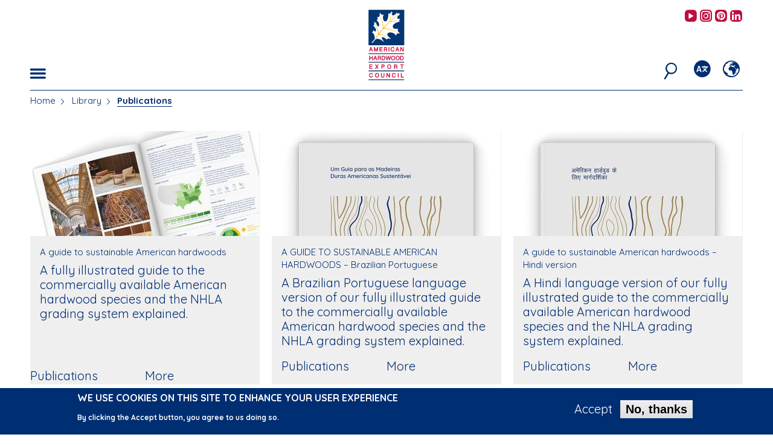

--- FILE ---
content_type: text/html; charset=UTF-8
request_url: https://www.americanhardwood.org/en/library/publications?region=eu
body_size: 39978
content:


<!-- THEME DEBUG -->
<!-- THEME HOOK: 'html' -->
<!-- FILE NAME SUGGESTIONS:
   ▪️ html--library--publications.html.twig
   ▪️ html--library.html.twig
   ✅ html.html.twig
-->
<!-- 💡 BEGIN CUSTOM TEMPLATE OUTPUT from 'themes/ah/templates/layout/html.html.twig' -->
<!DOCTYPE html>
<html  lang="en" dir="ltr" prefix="og: https://ogp.me/ns#" class="no-js" data-ahec_region="eu">
  <head>
    <meta charset="utf-8" />
<meta name="description" content="For over 25 years the American Hardwood Export Council (AHEC) has been at the forefront of international wood promotion, successfully building a distinctive and creative brand for U.S. hardwoods. AHEC’s global programme of activities secures a future for American hardwoods by demonstrating the performance and aesthetic potential of these sustainable materials, while providing valuable creative inspiration and technical advice." />
<meta property="og:site_name" content="American Hardwood" />
<meta property="og:title" content="Publications | AHEC" />
<meta property="og:description" content="For over 25 years the American Hardwood Export Council (AHEC) has been at the forefront of international wood promotion, successfully building a distinctive and creative brand for U.S. hardwoods. AHEC’s global programme of activities secures a future for" />
<meta name="twitter:card" content="summary" />
<meta name="twitter:description" content="For over 25 years the American Hardwood Export Council (AHEC) has been at the forefront of international wood promotion, successfully building a distinctive and creative brand for U.S. hardwoods." />
<meta name="twitter:title" content="Publications" />
<script type="text/javascript" data-pin-hover="1" async defer data-pin-height="0" data-pin-shape="rect" data-pin-color="gray" src="//assets.pinterest.com/js/pinit.js"></script>
<meta name="Generator" content="Drupal 10 (https://www.drupal.org)" />
<meta name="MobileOptimized" content="width" />
<meta name="HandheldFriendly" content="true" />
<meta name="viewport" content="width=device-width, initial-scale=1.0" />
<style>div#sliding-popup, div#sliding-popup .eu-cookie-withdraw-banner, .eu-cookie-withdraw-tab {background: #002e72} div#sliding-popup.eu-cookie-withdraw-wrapper { background: transparent; } #sliding-popup h1, #sliding-popup h2, #sliding-popup h3, #sliding-popup p, #sliding-popup label, #sliding-popup div, .eu-cookie-compliance-more-button, .eu-cookie-compliance-secondary-button, .eu-cookie-withdraw-tab { color: #ffffff;} .eu-cookie-withdraw-tab { border-color: #ffffff;}</style>
<meta http-equiv="ImageToolbar" content="false" />
<link rel="icon" href="/themes/ah/favicon.ico" type="image/vnd.microsoft.icon" />

    <title>Publications | AHEC</title>
    <link rel="apple-touch-icon" sizes="180x180" href="/themes/ah/apple-touch-icon.png">
    <link rel="icon" type="image/png" href="/themes/ah/favicon-32x32.png" sizes="32x32">
    <link rel="icon" type="image/png" href="/themes/ah/favicon-16x16.png" sizes="16x16">
    <link rel="manifest" href="/themes/ah/manifest.json">
    <link rel="mask-icon" href="/themes/ah/safari-pinned-tab.svg" color="#002d72">
    <link rel="shortcut icon" href="/themes/ah/favicon.ico">
    <meta name="msapplication-config" content="/themes/ah/browserconfig.xml">
    <meta name="theme-color" content="#ffffff">
    <link rel="stylesheet" media="all" href="/sites/default/files/css/css_2oXFlwIZIEByw2Rx-ejIwZRTZPgWXMsHllU_m1R0t-k.css?delta=0&amp;language=en&amp;theme=ah&amp;include=eJxtzkEOwyAMBdELETgSMvDTWDE4AtyqPX0lmmU3s3iroSM8RBOJy9oRSreLxJNNzVovwYSDxax6MuIippYR_mEs2MlkuqGZSWJFYYrC7RzhR9uibZGfByrceI-JGhINuCfjNcKqr1pM4D7WU9zVWqHJ2u7ZL29cR0Y" />
<link rel="stylesheet" media="all" href="//fonts.googleapis.com/css?family=Quicksand:400,700" />
<link rel="stylesheet" media="all" href="/sites/default/files/css/css_U-O6hrONP4hvyCXjIUD1BgC_NXdyO1k5irACdOWlLU4.css?delta=2&amp;language=en&amp;theme=ah&amp;include=eJxtzkEOwyAMBdELETgSMvDTWDE4AtyqPX0lmmU3s3iroSM8RBOJy9oRSreLxJNNzVovwYSDxax6MuIippYR_mEs2MlkuqGZSWJFYYrC7RzhR9uibZGfByrceI-JGhINuCfjNcKqr1pM4D7WU9zVWqHJ2u7ZL29cR0Y" />

    
    <script>
      (function(i,s,o,g,r,a,m){i['GoogleAnalyticsObject']=r;i[r]=i[r]||function(){
                (i[r].q=i[r].q||[]).push(arguments)},i[r].l=1*new Date();a=s.createElement(o),
              m=s.getElementsByTagName(o)[0];a.async=1;a.src=g;m.parentNode.insertBefore(a,m)
      })(window,document,'script','https://www.google-analytics.com/analytics.js','ga');

      ga('create', 'UA-100887509-1', 'auto');
      ga('send', 'pageview');
    </script>
  </head>
  <body class="lang-en section-en views-page region-known path-library">
  <a href="#main-content" class="visually-hidden focusable skip-link">
    Skip to main content
  </a>
  
  

<!-- THEME DEBUG -->
<!-- THEME HOOK: 'off_canvas_page_wrapper' -->
<!-- BEGIN OUTPUT from 'core/themes/stable9/templates/content/off-canvas-page-wrapper.html.twig' -->
  <div class="dialog-off-canvas-main-canvas" data-off-canvas-main-canvas>
    

<!-- THEME DEBUG -->
<!-- THEME HOOK: 'page' -->
<!-- FILE NAME SUGGESTIONS:
   ▪️ page--library--publications.html.twig
   ▪️ page--library.html.twig
   ✅ page.html.twig
-->
<!-- 💡 BEGIN CUSTOM TEMPLATE OUTPUT from 'themes/ah/templates/layout/page.html.twig' -->

<div class="off-canvas-wrapper">
  <div class="inner-wrap off-canvas-wrapper-inner" id="inner-wrap" data-off-canvas-wrapper>

    <div class="off-canvas-content" data-off-canvas-content>
      
      <header class="invisible" role="banner" aria-label="Site header">
        <div class="header-wrapper">
          <div class="row collapse" data-equalizer="header">
            <div class="small-4 medium-4 large-4 columns" data-equalizer-watch="header">
              <div class="left-menu-icon-container content-bottom">
                                  <button class="menu-button button main-menu-button float-left" type="button" data-toggle="main-menu-dropdown"><span class="ah-icons-hamburger"></span></button>
                              </div>
            </div>
            <div class="small-4 medium-4 large-4 columns text-center" data-equalizer-watch="header">
              <div class="ah-logo">
                <a href="/en/eu" title="American Hardwood Export Council Home"><img alt="American Hardwood Export Council logo" title="American Hardwood Export Council Home" class="logo" src="/themes/ah/logo.svg" typeof="foaf:Image" data-pin-nopin="1">
                </a>
              </div>
            </div>
            <div class="small-4 medium-4 large-4 columns" data-equalizer-watch="header">
                              <div class="social-icons float-right">
                  

<!-- THEME DEBUG -->
<!-- THEME HOOK: 'region' -->
<!-- FILE NAME SUGGESTIONS:
   ▪️ region--header-social-media-links.html.twig
   ✅ region.html.twig
-->
<!-- 💡 BEGIN CUSTOM TEMPLATE OUTPUT from 'themes/ah/templates/layout/region.html.twig' -->
  

<!-- THEME DEBUG -->
<!-- THEME HOOK: 'block' -->
<!-- FILE NAME SUGGESTIONS:
   ▪️ block--ahec-europe-social-media-links-header.html.twig
   ▪️ block--social-media-links-block.html.twig
   ▪️ block--social-media-links.html.twig
   ✅ block.html.twig
-->
<!-- 💡 BEGIN CUSTOM TEMPLATE OUTPUT from 'themes/ah/templates/block/block.html.twig' -->
<section class="hide block-ahec-europe-social-media-links-header block block-social-media-links block-social-media-links-block" id="block-ahec-europe-social-media-links-header">
  
    

      

<!-- THEME DEBUG -->
<!-- THEME HOOK: 'social_media_links' -->
<!-- BEGIN OUTPUT from 'modules/custom/social_media_links/templates/social-media-links.html.twig' -->
<ul class="social-links no-bullet"><li><a href="https://www.youtube.com/user/americanhardwood" target="_blank"><span class="social-icon ah-icons-contact-youtube"></span><span class="show-for-sr">AHEC's YouTube channel</span></a></li><li><a href="https://www.instagram.com/ahec_europe" target="_blank"><span class="social-icon ah-icons-contact-instagram"></span><span class="show-for-sr">AHEC's Instagram feed</span></a></li><li><a href="https://www.pinterest.co.uk/aheceurope" target="_blank"><span class="social-icon ah-icons-contact-pinterest"></span><span class="show-for-sr">AHEC's Pinterest feed</span></a></li><li><a href="https://www.linkedin.com/company/american-hardwood-export-council" target="_blank"><span class="social-icon ah-icons-contact-linkedin"></span><span class="show-for-sr">AHEC's LinkedIn profile</span></a></li></ul>
<!-- END OUTPUT from 'modules/custom/social_media_links/templates/social-media-links.html.twig' -->


  </section>

<!-- END CUSTOM TEMPLATE OUTPUT from 'themes/ah/templates/block/block.html.twig' -->



<!-- THEME DEBUG -->
<!-- THEME HOOK: 'block' -->
<!-- FILE NAME SUGGESTIONS:
   ▪️ block--ahec-india-social-media-links-header.html.twig
   ▪️ block--social-media-links-block.html.twig
   ▪️ block--social-media-links.html.twig
   ✅ block.html.twig
-->
<!-- 💡 BEGIN CUSTOM TEMPLATE OUTPUT from 'themes/ah/templates/block/block.html.twig' -->
<section class="hide block-ahec-india-social-media-links-header block block-social-media-links block-social-media-links-block" id="block-ahec-india-social-media-links-header">
  
    

      

<!-- THEME DEBUG -->
<!-- THEME HOOK: 'social_media_links' -->
<!-- BEGIN OUTPUT from 'modules/custom/social_media_links/templates/social-media-links.html.twig' -->
<ul class="social-links no-bullet"><li><a href="https://www.facebook.com/americanhardwoodIMEA" target="_blank"><span class="social-icon ah-icons-contact-facebook"></span><span class="show-for-sr">AHEC's Facebook page</span></a></li><li><a href="https://www.instagram.com/ahec_india" target="_blank"><span class="social-icon ah-icons-contact-instagram"></span><span class="show-for-sr">AHEC's Instagram feed</span></a></li><li><a href="https://www.linkedin.com/company/american-hardwood-export-council" target="_blank"><span class="social-icon ah-icons-contact-linkedin"></span><span class="show-for-sr">AHEC's LinkedIn profile</span></a></li></ul>
<!-- END OUTPUT from 'modules/custom/social_media_links/templates/social-media-links.html.twig' -->


  </section>

<!-- END CUSTOM TEMPLATE OUTPUT from 'themes/ah/templates/block/block.html.twig' -->



<!-- THEME DEBUG -->
<!-- THEME HOOK: 'block' -->
<!-- FILE NAME SUGGESTIONS:
   ▪️ block--ahec-middle-east-africa-social-media-links-header.html.twig
   ▪️ block--social-media-links-block.html.twig
   ▪️ block--social-media-links.html.twig
   ✅ block.html.twig
-->
<!-- 💡 BEGIN CUSTOM TEMPLATE OUTPUT from 'themes/ah/templates/block/block.html.twig' -->
<section class="hide block-ahec-middle-east-africa-social-media-links-header block block-social-media-links block-social-media-links-block" id="block-ahec-middle-east-africa-social-media-links-header">
  
    

      

<!-- THEME DEBUG -->
<!-- THEME HOOK: 'social_media_links' -->
<!-- BEGIN OUTPUT from 'modules/custom/social_media_links/templates/social-media-links.html.twig' -->
<ul class="social-links no-bullet"><li><a href="https://twitter.com/AHECmea" target="_blank"><span class="social-icon ah-icons-contact-twitter"></span><span class="show-for-sr">AHEC's Twitter feed</span></a></li><li><a href="https://www.facebook.com/americanhardwoodIMEA" target="_blank"><span class="social-icon ah-icons-contact-facebook"></span><span class="show-for-sr">AHEC's Facebook page</span></a></li><li><a href="https://www.instagram.com/americanhardwood_mea" target="_blank"><span class="social-icon ah-icons-contact-instagram"></span><span class="show-for-sr">AHEC's Instagram feed</span></a></li></ul>
<!-- END OUTPUT from 'modules/custom/social_media_links/templates/social-media-links.html.twig' -->


  </section>

<!-- END CUSTOM TEMPLATE OUTPUT from 'themes/ah/templates/block/block.html.twig' -->



<!-- THEME DEBUG -->
<!-- THEME HOOK: 'block' -->
<!-- FILE NAME SUGGESTIONS:
   ▪️ block--ahec-oceania-social-media-links-header.html.twig
   ▪️ block--social-media-links-block.html.twig
   ▪️ block--social-media-links.html.twig
   ✅ block.html.twig
-->
<!-- 💡 BEGIN CUSTOM TEMPLATE OUTPUT from 'themes/ah/templates/block/block.html.twig' -->
<section class="hide block-ahec-oceania-social-media-links-header block block-social-media-links block-social-media-links-block" id="block-ahec-oceania-social-media-links-header">
  
    

      

<!-- THEME DEBUG -->
<!-- THEME HOOK: 'social_media_links' -->
<!-- BEGIN OUTPUT from 'modules/custom/social_media_links/templates/social-media-links.html.twig' -->
<ul class="social-links no-bullet"><li><a href="https://twitter.com/@ahec_anz" target="_blank"><span class="social-icon ah-icons-contact-twitter"></span><span class="show-for-sr">AHEC's Twitter feed</span></a></li><li><a href="https://www.facebook.com/@americanhardwoodANZ" target="_blank"><span class="social-icon ah-icons-contact-facebook"></span><span class="show-for-sr">AHEC's Facebook page</span></a></li><li><a href="https://www.instagram.com/ahec_anz" target="_blank"><span class="social-icon ah-icons-contact-instagram"></span><span class="show-for-sr">AHEC's Instagram feed</span></a></li></ul>
<!-- END OUTPUT from 'modules/custom/social_media_links/templates/social-media-links.html.twig' -->


  </section>

<!-- END CUSTOM TEMPLATE OUTPUT from 'themes/ah/templates/block/block.html.twig' -->



<!-- THEME DEBUG -->
<!-- THEME HOOK: 'block' -->
<!-- FILE NAME SUGGESTIONS:
   ▪️ block--ahec-southeast-asia-social-media-links-header.html.twig
   ▪️ block--social-media-links-block.html.twig
   ▪️ block--social-media-links.html.twig
   ✅ block.html.twig
-->
<!-- 💡 BEGIN CUSTOM TEMPLATE OUTPUT from 'themes/ah/templates/block/block.html.twig' -->
<section class="hide block-ahec-southeast-asia-social-media-links-header block block-social-media-links block-social-media-links-block" id="block-ahec-southeast-asia-social-media-links-header">
  
    

      

<!-- THEME DEBUG -->
<!-- THEME HOOK: 'social_media_links' -->
<!-- BEGIN OUTPUT from 'modules/custom/social_media_links/templates/social-media-links.html.twig' -->
<ul class="social-links no-bullet"><li><a href="https://twitter.com/ahecSEA" target="_blank"><span class="social-icon ah-icons-contact-twitter"></span><span class="show-for-sr">AHEC's Twitter feed</span></a></li><li><a href="https://www.facebook.com/americanhardwoodSEA" target="_blank"><span class="social-icon ah-icons-contact-facebook"></span><span class="show-for-sr">AHEC's Facebook page</span></a></li><li><a href="https://www.instagram.com/ahec_SEA" target="_blank"><span class="social-icon ah-icons-contact-instagram"></span><span class="show-for-sr">AHEC's Instagram feed</span></a></li></ul>
<!-- END OUTPUT from 'modules/custom/social_media_links/templates/social-media-links.html.twig' -->


  </section>

<!-- END CUSTOM TEMPLATE OUTPUT from 'themes/ah/templates/block/block.html.twig' -->



<!-- END CUSTOM TEMPLATE OUTPUT from 'themes/ah/templates/layout/region.html.twig' -->


                </div>
                            <div class="right-menu-icon-container content-bottom">
                                  <button class="region-button button main-menu-button float-right" type="button" data-toggle="region-dropdown"><span class="ah-icons-region"></span></button>
                                                  <button class="language-button button main-menu-button float-right" type="button" data-toggle="language-dropdown"><span class="ah-icons-language"></span></button>
                                                  <button class="search-button button main-menu-button float-right" type="button" data-toggle="search-dropdown"><span class="ah-icons-magnify"></span></button>
                                                  <button class="region-guessed-button button main-menu-button float-right" type="button" data-toggle="region-guessed-dropdown"></button>
                              </div>
            </div>
          </div>
        </div>
        <div class="row collapse">
          <div class="small-12 medium-12 large-12 columns">
                          <div class="dropdown-pane main-menu-dropdown-pane bottom blue-menu" id="main-menu-dropdown" data-dropdown data-auto-focus="false" data-v-offset="0" data-h-offset="0">
                <div class="blue-menu-bg"></div>
                <button class="close-dropdown-pane close-button" type="button" aria-label="Close Dropdown Menu"><span class="ah-icons-x-close" aria-hidden="true"></span></button>
                <div class="row">
                  <div class="small-10 medium-10 large-10 end columns">
                    <h2>Welcome to AHEC <span class="region-name"></span></h2>
                    Not in <span class="region-name">Europe</span>? <button class="change-area" type="button">Change area</button>
                  </div>
                </div>
                

<!-- THEME DEBUG -->
<!-- THEME HOOK: 'region' -->
<!-- FILE NAME SUGGESTIONS:
   ▪️ region--header-menu.html.twig
   ✅ region.html.twig
-->
<!-- 💡 BEGIN CUSTOM TEMPLATE OUTPUT from 'themes/ah/templates/layout/region.html.twig' -->
  

<!-- THEME DEBUG -->
<!-- THEME HOOK: 'block' -->
<!-- FILE NAME SUGGESTIONS:
   ✅ block--ah-main-menu.html.twig
   ▪️ block--system-menu-block--main.html.twig
   ▪️ block--system-menu-block.html.twig
   ▪️ block--system.html.twig
   ▪️ block.html.twig
-->
<!-- 💡 BEGIN CUSTOM TEMPLATE OUTPUT from 'themes/ah/templates/block/block--ah-main-menu.html.twig' -->
<nav role="navigation" aria-labelledby="block-ah-main-menu-menu" id="block-ah-main-menu" class="block-ah-main-menu hide-for-medium-only">
            
  <h2 class="block-title visually-hidden" id="block-ah-main-menu-menu">Main navigation</h2>
  

        

<!-- THEME DEBUG -->
<!-- THEME HOOK: 'menu__main' -->
<!-- FILE NAME SUGGESTIONS:
   ▪️ menu--main.html.twig
   ✅ menu--main--ah-main-menu.html.twig
   ▪️ menu--main.html.twig
   ▪️ menu.html.twig
-->
<!-- 💡 BEGIN CUSTOM TEMPLATE OUTPUT from 'themes/ah/templates/navigation/menu--main--ah-main-menu.html.twig' -->

              <div block="block-ah-main-menu" class="row">
                      <ul class="no-bullet main-menu small-12 large-4 columns">
                  <li class="home toplevel menu-item-1 childless">
        <a href="/en" data-drupal-link-system-path="&lt;front&gt;">Home</a>              </li>
                            <li class="american-hardwood toplevel menu-item-2">
        <input type="checkbox" class="ah-menu-checkbox" id="mnu2"><label class="toggle" for="mnu2"><span></span><span></span></label><a href="/en/american-hardwood" data-drupal-link-system-path="node/2040">American Hardwood</a>                                <ul class="no-bullet main-menu-submenu">
                          <li class="species-guide submenu-item-1 childless">
        <a href="/en/american-hardwood/species-guide" data-drupal-link-system-path="node/2028">species guide</a>              </li>
                            <li class="compare-species submenu-item-2 childless">
        <a href="/en/american-hardwood/compare-species" data-drupal-link-system-path="american-hardwood/compare-species">compare species</a>              </li>
                            <li class="grading-sawn-lumber submenu-item-3 childless">
        <a href="/en/american-hardwood/grading-sawn-lumber" data-drupal-link-system-path="node/137">grading sawn lumber</a>              </li>
                            <li class="sourcing-american-hardwood submenu-item-4 childless">
        <a href="/en/american-hardwood/sourcing-american-hardwood" data-drupal-link-system-path="node/124">sourcing American hardwood</a>              </li>
                            <li class="thermally-modified-timber-tmt submenu-item-5 childless">
        <a href="/en/american-hardwood/thermally-modified-timber" data-drupal-link-system-path="node/1791">thermally-modified timber (TMT)</a>              </li>
                            <li class="structural-applications submenu-item-6 childless">
        <a href="/en/american-hardwood/structural-applications" data-drupal-link-system-path="node/1788">structural applications</a>              </li>
                    </ul>
      
              </li>
                            <li class="environmental-profile toplevel menu-item-3">
        <input type="checkbox" class="ah-menu-checkbox" id="mnu3"><label class="toggle" for="mnu3"><span></span><span></span></label><a href="/en/environmental-profile" data-drupal-link-system-path="node/1890">Environmental Profile</a>                                <ul class="no-bullet main-menu-submenu">
                          <li class="legality submenu-item-1 childless">
        <a href="/en/environmental-profile/legality" data-drupal-link-system-path="node/97">legality</a>              </li>
                            <li class="sustainability submenu-item-2 childless">
        <a href="/en/environmental-profile/sustainability" data-drupal-link-system-path="node/98">sustainability</a>              </li>
                            <li class="environmental-impact submenu-item-3 childless">
        <a href="/en/environmental-profile/environmental-impact" data-drupal-link-system-path="node/100">environmental impact</a>              </li>
                            <li class="environmental-profile-ahep submenu-item-4 childless">
        <a href="/en/environmental-profile/american-hardwood-environmental-profile" title="American Hardwood Environmental Profile" data-drupal-link-system-path="node/143">Environmental Profile (AHEP)</a>              </li>
                            <li class="lca-tool submenu-item-5 childless">
        <a href="/en/environmental-profile/life-cycle-assessment-tool" data-drupal-link-system-path="node/1909">LCA tool</a>              </li>
                            <li class="interactive-forest-map submenu-item-6 childless">
        <a href="/en/environmental-profile/interactive-forest-map" data-drupal-link-system-path="node/1895">interactive forest map</a>              </li>
                            <li class="project-environmental-profiles submenu-item-7 childless">
        <a href="/en/environmental-profile/project-environmental-profiles" data-drupal-link-system-path="node/1892">project environmental profiles</a>              </li>
                            <li class="seneca-creek submenu-item-8 childless">
        <a href="/en/environmental-profile/seneca-creek" data-drupal-link-system-path="node/1874">Seneca Creek</a>              </li>
                            <li class="media submenu-item-9 childless">
        <a href="/en/node/1871" data-drupal-link-system-path="node/1871">media</a>              </li>
                    </ul>
      
              </li>
              </ul>
                        <ul class="no-bullet main-menu small-12 large-4 columns">
                  <li class="examples toplevel menu-item-4">
        <input type="checkbox" class="ah-menu-checkbox" id="mnu4"><label class="toggle" for="mnu4"><span></span><span></span></label><a href="/en/examples" data-drupal-link-system-path="node/136">Examples</a>                                <ul class="no-bullet main-menu-submenu">
                          <li class="our-projects submenu-item-1 childless">
        <a href="/en/examples/our-projects" data-drupal-link-system-path="examples/our-projects">our projects</a>              </li>
                            <li class="case-studies submenu-item-2 childless">
        <a href="/en/examples/case-studies" data-drupal-link-system-path="examples/case-studies">case studies</a>              </li>
                            <li class="other-applications submenu-item-3 childless">
        <a href="/en/examples/other-applications" data-drupal-link-system-path="examples/other-applications">other applications</a>              </li>
                    </ul>
      
              </li>
                            <li class="news-feed toplevel menu-item-5 childless">
        <a href="/en/news-feed" data-drupal-link-system-path="news-feed">News Feed</a>              </li>
              </ul>
                        <ul class="no-bullet main-menu small-12 large-4 columns">
                  <li class="library toplevel menu-item-6 its-active-trail">
        <input type="checkbox" class="ah-menu-checkbox" id="mnu6"><label class="toggle" for="mnu6"><span></span><span></span></label><a href="/en/library" data-drupal-link-system-path="node/135">Library</a>                                <ul class="no-bullet main-menu-submenu">
                          <li class="videos submenu-item-1 childless">
        <a href="/en/library/videos" data-drupal-link-system-path="library/videos">videos</a>              </li>
                            <li class="podcasts submenu-item-2 childless">
        <a href="/en/library/podcasts" data-drupal-link-system-path="library/podcasts">podcasts</a>              </li>
                            <li class="publications submenu-item-3 its-active-trail childless">
        <a href="/en/library/publications" data-drupal-link-system-path="library/publications">publications</a>              </li>
                            <li class="reports submenu-item-4 childless">
        <a href="/en/library/reports" data-drupal-link-system-path="library/reports">reports</a>              </li>
                    </ul>
      
              </li>
                            <li class="about toplevel menu-item-7">
        <input type="checkbox" class="ah-menu-checkbox" id="mnu7"><label class="toggle" for="mnu7"><span></span><span></span></label><a href="/en/about" data-drupal-link-system-path="node/2048">About</a>                                <ul class="no-bullet main-menu-submenu">
                          <li class="what-we-do submenu-item-1 childless">
        <a href="/en/about/what-we-do" data-drupal-link-system-path="node/2046">what we do</a>              </li>
                            <li class="get-in-touch submenu-item-2 childless">
        <a href="/about/contact-us/">get in touch</a>              </li>
                            <li class="our-team submenu-item-3 childless">
        <a href="/en/about/our-team" data-drupal-link-system-path="node/2056">our team</a>              </li>
                            <li class="distributors submenu-item-4 childless">
        <a href="/en/about/regional-distribution" data-drupal-link-system-path="about/regional-distribution">distributors</a>              </li>
                            <li class="our-members submenu-item-5 childless">
        <a href="/en/about/our-members" data-drupal-link-system-path="node/2047">our members</a>              </li>
                    </ul>
      
              </li>
              </ul>
                    </div>
      


<!-- END CUSTOM TEMPLATE OUTPUT from 'themes/ah/templates/navigation/menu--main--ah-main-menu.html.twig' -->


  </nav>

<!-- END CUSTOM TEMPLATE OUTPUT from 'themes/ah/templates/block/block--ah-main-menu.html.twig' -->



<!-- THEME DEBUG -->
<!-- THEME HOOK: 'block' -->
<!-- FILE NAME SUGGESTIONS:
   ✅ block--ah-main-menu-medium.html.twig
   ▪️ block--system-menu-block--main.html.twig
   ▪️ block--system-menu-block.html.twig
   ▪️ block--system.html.twig
   ▪️ block.html.twig
-->
<!-- 💡 BEGIN CUSTOM TEMPLATE OUTPUT from 'themes/ah/templates/block/block--ah-main-menu-medium.html.twig' -->
<nav role="navigation" aria-labelledby="block-ah-main-menu-medium-menu" id="block-ah-main-menu-medium" class="block-ah-main-menu-medium show-for-medium-only">
            
  <h2 class="block-title visually-hidden" id="block-ah-main-menu-medium-menu">Main navigation medium</h2>
  

        

<!-- THEME DEBUG -->
<!-- THEME HOOK: 'menu__main' -->
<!-- FILE NAME SUGGESTIONS:
   ▪️ menu--main.html.twig
   ✅ menu--main--ah-main-menu-medium.html.twig
   ▪️ menu--main.html.twig
   ▪️ menu.html.twig
-->
<!-- 💡 BEGIN CUSTOM TEMPLATE OUTPUT from 'themes/ah/templates/navigation/menu--main--ah-main-menu-medium.html.twig' -->

              <div block="block-ah-main-menu-medium" class="row">
                      <ul class="no-bullet main-menu medium-6 columns">
                  <li class="home menu-item-1">
        <span class="ah-icons-menu-stroke hide"></span><a href="/en" data-drupal-link-system-path="&lt;front&gt;">Home</a>              </li>
                            <li class="american-hardwood menu-item-2">
        <span class="ah-icons-menu-stroke hide"></span><a href="/en/american-hardwood" data-drupal-link-system-path="node/2040">American Hardwood</a>                                <ul class="no-bullet main-menu-submenu">
                          <li class="species-guide submenu-item-1">
        <a href="/en/american-hardwood/species-guide" data-drupal-link-system-path="node/2028">species guide</a>              </li>
                            <li class="compare-species submenu-item-2">
        <a href="/en/american-hardwood/compare-species" data-drupal-link-system-path="american-hardwood/compare-species">compare species</a>              </li>
                            <li class="grading-sawn-lumber submenu-item-3">
        <a href="/en/american-hardwood/grading-sawn-lumber" data-drupal-link-system-path="node/137">grading sawn lumber</a>              </li>
                            <li class="sourcing-american-hardwood submenu-item-4">
        <a href="/en/american-hardwood/sourcing-american-hardwood" data-drupal-link-system-path="node/124">sourcing American hardwood</a>              </li>
                            <li class="thermally-modified-timber-tmt submenu-item-5">
        <a href="/en/american-hardwood/thermally-modified-timber" data-drupal-link-system-path="node/1791">thermally-modified timber (TMT)</a>              </li>
                            <li class="structural-applications submenu-item-6">
        <a href="/en/american-hardwood/structural-applications" data-drupal-link-system-path="node/1788">structural applications</a>              </li>
                    </ul>
      
              </li>
                            <li class="environmental-profile menu-item-3">
        <span class="ah-icons-menu-stroke hide"></span><a href="/en/environmental-profile" data-drupal-link-system-path="node/1890">Environmental Profile</a>                                <ul class="no-bullet main-menu-submenu">
                          <li class="legality submenu-item-1">
        <a href="/en/environmental-profile/legality" data-drupal-link-system-path="node/97">legality</a>              </li>
                            <li class="sustainability submenu-item-2">
        <a href="/en/environmental-profile/sustainability" data-drupal-link-system-path="node/98">sustainability</a>              </li>
                            <li class="environmental-impact submenu-item-3">
        <a href="/en/environmental-profile/environmental-impact" data-drupal-link-system-path="node/100">environmental impact</a>              </li>
                            <li class="environmental-profile-ahep submenu-item-4">
        <a href="/en/environmental-profile/american-hardwood-environmental-profile" title="American Hardwood Environmental Profile" data-drupal-link-system-path="node/143">Environmental Profile (AHEP)</a>              </li>
                            <li class="lca-tool submenu-item-5">
        <a href="/en/environmental-profile/life-cycle-assessment-tool" data-drupal-link-system-path="node/1909">LCA tool</a>              </li>
                            <li class="interactive-forest-map submenu-item-6">
        <a href="/en/environmental-profile/interactive-forest-map" data-drupal-link-system-path="node/1895">interactive forest map</a>              </li>
                            <li class="project-environmental-profiles submenu-item-7">
        <a href="/en/environmental-profile/project-environmental-profiles" data-drupal-link-system-path="node/1892">project environmental profiles</a>              </li>
                            <li class="seneca-creek submenu-item-8">
        <a href="/en/environmental-profile/seneca-creek" data-drupal-link-system-path="node/1874">Seneca Creek</a>              </li>
                            <li class="media submenu-item-9">
        <a href="/en/node/1871" data-drupal-link-system-path="node/1871">media</a>              </li>
                    </ul>
      
              </li>
                            <li class="examples menu-item-4">
        <span class="ah-icons-menu-stroke hide"></span><a href="/en/examples" data-drupal-link-system-path="node/136">Examples</a>                                <ul class="no-bullet main-menu-submenu">
                          <li class="our-projects submenu-item-1">
        <a href="/en/examples/our-projects" data-drupal-link-system-path="examples/our-projects">our projects</a>              </li>
                            <li class="case-studies submenu-item-2">
        <a href="/en/examples/case-studies" data-drupal-link-system-path="examples/case-studies">case studies</a>              </li>
                            <li class="other-applications submenu-item-3">
        <a href="/en/examples/other-applications" data-drupal-link-system-path="examples/other-applications">other applications</a>              </li>
                    </ul>
      
              </li>
              </ul>
                        <ul class="no-bullet main-menu medium-6 columns">
                  <li class="news-feed menu-item-5">
        <span class="ah-icons-menu-stroke hide"></span><a href="/en/news-feed" data-drupal-link-system-path="news-feed">News Feed</a>              </li>
                            <li class="library menu-item-6 is-active-trail">
        <span class="ah-icons-menu-stroke"></span><a href="/en/library" data-drupal-link-system-path="node/135">Library</a>                                <ul class="no-bullet main-menu-submenu">
                          <li class="videos submenu-item-1">
        <a href="/en/library/videos" data-drupal-link-system-path="library/videos">videos</a>              </li>
                            <li class="podcasts submenu-item-2">
        <a href="/en/library/podcasts" data-drupal-link-system-path="library/podcasts">podcasts</a>              </li>
                            <li class="publications submenu-item-3 is-active-trail">
        <a href="/en/library/publications" data-drupal-link-system-path="library/publications">publications</a>              </li>
                            <li class="reports submenu-item-4">
        <a href="/en/library/reports" data-drupal-link-system-path="library/reports">reports</a>              </li>
                    </ul>
      
              </li>
                            <li class="about menu-item-7">
        <span class="ah-icons-menu-stroke hide"></span><a href="/en/about" data-drupal-link-system-path="node/2048">About</a>                                <ul class="no-bullet main-menu-submenu">
                          <li class="what-we-do submenu-item-1">
        <a href="/en/about/what-we-do" data-drupal-link-system-path="node/2046">what we do</a>              </li>
                            <li class="get-in-touch submenu-item-2">
        <a href="/about/contact-us/">get in touch</a>              </li>
                            <li class="our-team submenu-item-3">
        <a href="/en/about/our-team" data-drupal-link-system-path="node/2056">our team</a>              </li>
                            <li class="distributors submenu-item-4">
        <a href="/en/about/regional-distribution" data-drupal-link-system-path="about/regional-distribution">distributors</a>              </li>
                            <li class="our-members submenu-item-5">
        <a href="/en/about/our-members" data-drupal-link-system-path="node/2047">our members</a>              </li>
                    </ul>
      
              </li>
              </ul>
                    </div>
      


<!-- END CUSTOM TEMPLATE OUTPUT from 'themes/ah/templates/navigation/menu--main--ah-main-menu-medium.html.twig' -->


  </nav>

<!-- END CUSTOM TEMPLATE OUTPUT from 'themes/ah/templates/block/block--ah-main-menu-medium.html.twig' -->



<!-- END CUSTOM TEMPLATE OUTPUT from 'themes/ah/templates/layout/region.html.twig' -->


              </div>
                                    <div class="dropdown-pane main-menu-dropdown-pane bottom blue-menu" id="region-dropdown" data-dropdown data-auto-focus="false" data-v-offset="0" data-h-offset="90">
              <div class="blue-menu-bg"></div>
              <button class="close-dropdown-pane close-button" type="button" aria-label="Close Dropdown Menu"><span class="ah-icons-x-close" aria-hidden="true"></span></button>
              <div class="row">
                <div class="small-12 medium-12 large-12 end columns">
                  

<!-- THEME DEBUG -->
<!-- THEME HOOK: 'region' -->
<!-- FILE NAME SUGGESTIONS:
   ▪️ region--header-region.html.twig
   ✅ region.html.twig
-->
<!-- 💡 BEGIN CUSTOM TEMPLATE OUTPUT from 'themes/ah/templates/layout/region.html.twig' -->
  

<!-- THEME DEBUG -->
<!-- THEME HOOK: 'block' -->
<!-- FILE NAME SUGGESTIONS:
   ✅ block--ah-region-switcher.html.twig
   ▪️ block--system-menu-block--region-switcher.html.twig
   ▪️ block--system-menu-block.html.twig
   ▪️ block--system.html.twig
   ▪️ block.html.twig
-->
<!-- 💡 BEGIN CUSTOM TEMPLATE OUTPUT from 'themes/ah/templates/block/block--ah-region-switcher.html.twig' -->
<div class="small-12 columns">
    <nav role="navigation" aria-labelledby="block-ah-region-switcher-menu" id="block-ah-region-switcher" class="block-ah-region-switcher">
                      
    <h2 class="block-title visually-hidden">Region switcher</h2>
    

        <h4 style="display:block;text-align:center"><span class="ah-icons-region"></span> Choose a region to see content specific to your location</h4>

          

<!-- THEME DEBUG -->
<!-- THEME HOOK: 'menu__region_switcher' -->
<!-- FILE NAME SUGGESTIONS:
   ▪️ menu--region-switcher.html.twig
   ✅ menu--region-switcher--ah-region-switcher.html.twig
   ▪️ menu.html.twig
-->
<!-- 💡 BEGIN CUSTOM TEMPLATE OUTPUT from 'themes/ah/templates/navigation/menu--region-switcher--ah-region-switcher.html.twig' -->
<div class="small-12 medium-12 large-9 columns">
  <svg xmlns="http://www.w3.org/2000/svg" viewBox="0 0 394.97 200.51" id="region_select_svg"><defs><style>.cls-1{fill:#fff;}g:hover .cls-1,g.hover .cls-1{fill:#eaaa00;cursor:pointer}</style></defs><title>Choose a region to see content specific to your location</title>
    <g id="svg_select_AHEC_Headquarters" title="AHEC Headquarters" data-region-url="https://www.ahec.org"><path class="cls-1" d="M100.44,62.77a.21.21,0,0,0,0-.07,1.13,1.13,0,0,0-.1-.13c-.06-.09,0,0,0-.06a1.71,1.71,0,0,0-.25-.22,1.5,1.5,0,0,0-.23-.15,9,9,0,0,0-1.1-.39l-.18,0h-.22l-.16,0-.07,0h0l-.3.12h0l0,0-.12.08-.12.1-.06,0a1.64,1.64,0,0,0-.21.25.76.76,0,0,0-.08.11l0,.07h0a2.58,2.58,0,0,0-.23.54h0s0,0,0,.06l0,.14,0,.26v.22a2.34,2.34,0,0,0,0,.26v.07h0s0,.09,0,.13l.06.13a.08.08,0,0,0,0,0l.17.24s0,0,0,0h0l.1.09.14.11h0l0,0a2,2,0,0,0,.34.14,2.54,2.54,0,0,0,.63.06,2.33,2.33,0,0,0,.69-.17,2.44,2.44,0,0,0,1.11-.87,2,2,0,0,0,.29-.68,1.08,1.08,0,0,0,0-.54A.47.47,0,0,0,100.44,62.77Z"/></g>
    <g id="svg_select_Europe" title="Europe" data-region-url="?region=eu"><path class="cls-1" d="M315.34,56.41c-1.52.68-1.2,1.32-.37,2,.3.26.6.51.92.74s.82.67.46,1.11-1,.09-1.3-.27a4.77,4.77,0,0,1-1.25-1.5c-.83-2.36-2.61-4-4-6-.39-.54-1-1.22-.24-1.67s.9.51,1.22,1c.84,1.17,1.63,2.38,2.5,3.53A2,2,0,0,0,315.34,56.41Z"/><path class="cls-1" d="M155.18,37.63c.33-.8,1.09-1.11,1.48-.88,1.76,1,3.42-.21,5.12,0a2.8,2.8,0,0,1,.78.07c.73.25,1.8.38,1.78,1.28s-1,1.11-1.82,1a2.07,2.07,0,0,0-1.43.53c-2,1.28-3.23,1.19-4.35-.74A2.14,2.14,0,0,0,155.18,37.63Z"/><path class="cls-1" d="M150.09,34.73c.57-.88.61-1,1.2-.71s1.13-.14,1.66-.26,1.22-.52,1.78.12A7.21,7.21,0,0,1,150.09,34.73Z"/><path class="cls-1" d="M146.31,21.18H150c-1.84.28-3.7.86-5.51.1Z"/><path class="cls-1" d="M179.67,41.8a1.42,1.42,0,0,1,0,2A2.68,2.68,0,0,1,179.67,41.8Z"/><path class="cls-1" d="M167.41,22.5l-.43-.88c.38-.11.78-.15.94.3S167.77,22.47,167.41,22.5Z"/><path class="cls-1" d="M235.69,34.3,234.15,32c0-.44-.08-.92.37-1.23.1,1.43,1.18,2.19,2.09,3.05,1.18,1.12.95,2.85-.49,3.26-.64.18-1.44.2-1.75-.47-.41-.91.83-.55,1-1.07A4.08,4.08,0,0,0,235.69,34.3Z"/><path class="cls-1" d="M266.55,29.19a6.81,6.81,0,0,1-4.71,0A9.51,9.51,0,0,1,266.55,29.19Z"/><path class="cls-1" d="M195.06,43.7a2.65,2.65,0,0,1,2.72,0A2.72,2.72,0,0,1,195.06,43.7Z"/><path class="cls-1" d="M206.11,36.63a3.14,3.14,0,0,1,3.14,0A4.64,4.64,0,0,1,206.11,36.63Z"/><path class="cls-1" d="M207.26,38.71c.47.1.88.24.74,1L206.11,39C206.51,39,207,39.1,207.26,38.71Z"/><path class="cls-1" d="M225,33.09c-.32.43.42,1-.13,1.33-.1.06-.47-.3-.71-.46Z"/><path class="cls-1" d="M235.69,34.3c.34.51.35.93-.3,1.19C234.93,35,235.39,34.65,235.69,34.3Z"/><path class="cls-1" d="M335.14,38a2.58,2.58,0,0,0-2.34-1.47,10.27,10.27,0,0,1-3.24-.8A38.11,38.11,0,0,0,315,32.78c-.43,0-1.18-.25-1.24.24-.22,1.77-1.14.79-1.81.5a2.25,2.25,0,0,0-1.3-.36c-2.61.57-5-.41-7.47-.91-4.81-1-9.7-1.62-14.59-2.16-.83-.1-2.85-1.55-2.87,1.11a.49.49,0,0,1-.35.12c-1.59-.6-3.23.81-4.81-.12-.33.09-.48.69-1,.34l-3.24-1.86c-.51-.29-1-.73-1.63-.45-1.39.61-2.82,0-4.24.17a19.9,19.9,0,0,1-3.91-.21,37,37,0,0,1-4.71,0c-.82,0-1.61.9-2.61.07.31-.22.51-.37.72-.5.69-.41,2.07-.31,1.94-1.3s-1.47-1.12-2.42-1.23a30.4,30.4,0,0,1-6.41-1c-.58-.2-1.52-.24-1.82.36-.58,1.12-1.47.86-2.35.88a17.33,17.33,0,0,0-4.47.67c-.61.17-1.5.25-1.55,1-.07,1.26-.84,1-1.62,1.05s-1.67-.4-2.34.47c-.85,1.13-2,1.55-3.21.69-.8-.58-.81.24-1.18.4a2,2,0,0,0,.28,1.77,3.11,3.11,0,0,0-.65-.54c-.67-.2-.85-.73-1-1.35a1.11,1.11,0,0,0-1.24-1,1.82,1.82,0,0,0-1.65.85c-.85,1.34-1.09,2.39.82,3,.53.16,1.33.52.87,1.21s-1.05,0-1.43-.34A5.92,5.92,0,0,0,225,33.09c-.29.28,0,1.15-.84.87-1.81-.27-3.62.72-5.45,0a1.13,1.13,0,0,0-1.22.49c-.57.87-1.86.66-2.35,1.67-.14.29-.6.26-.9.09a.56.56,0,0,1-.21-.83c.6-1.22-.35-1.23-1-1.15-2.55.33.06,1.57-.41,2.3-.63.22-1.56.26-1.9.72-1,1.34-2,1.11-3.36.78-.65-.16-.44.38-.12.69-.13.62-.27.65-1.15.31-1.55-1.9-1.55-1.92,0-2.39a12.69,12.69,0,0,1,3.14,0c1.33-.59.72-1.15-.08-1.57a14.13,14.13,0,0,0-5.24-1.56c-.78-.08-1.75,0-2.29-.39-1.7-1.33-3.65-1.33-5.62-1.53-1.29-.14-1.82,1.22-3,1.21-2,0-3.4,1.08-4.65,2.52-2,2.31-4.1,4.5-7,5.63-.58.22-1.33.18-1.65.89a2.68,2.68,0,0,1,0,2c.6,1.15.84,3.49,2.68,2.23,2.23-1.53,3.06-.71,4.08,1.1a3.48,3.48,0,0,1,.63,1.59c0,.49.29,1.13.78.78.85-.6,2.51-.47,2.27-2.23-.12-.82.41-1.32,1-1.76,1-.69,1-1.36.09-2.23-1.14-1.12-.93-2,.55-2.67,1.1-.48,2.19-.8,2.44-2.25.16-.86,1-.67,1.64-.6.38,0,.89,0,.94.5.06.7-.51.94-1,1.24-2.36,1.28-2.35,1.3-.71,4.25a24.68,24.68,0,0,0,2.72,0c1.32,0,2.8-1,4.32.85h-3.95c-.93,0-1.44.38-1,1.34s.2,1.33-.87,1.06c-1.33-.33-1.72.26-1.76,1.55,0,1-.75,2.13-1.74,1.93a6.33,6.33,0,0,0-3.72.59c-.7.26-2.9-.75-2.94-1.39,0-.34.41-.8-.23-.89-.46-.07-.61.38-.68.78s-.17,1-.82.74a.88.88,0,0,1-.39-1.2,5,5,0,0,0,.39-2.45c-2,1.1-2.32,1.67-1.63,3.37.53,1.3.11,1.58-1.14,1.66s-2.24,1-3.31,1.66c-1.77,1.05-2.53,4.13-5.45,3.08a.64.64,0,0,0-.36.08c.09,1.86-1.25.63-1.89.84-.42.13-1,0-1.12.53s.38.75.85.94c3.08,1.23,3.55,2.42,2.13,5.36a6.17,6.17,0,0,1-3.19.4,4.54,4.54,0,0,0,1.76-.28c-1.66-.53-3.39-.1-5.09-.35-.6-.1-1.23.3-1.21,1.36,0,1.28.34,2.59-.54,3.93-.35.54-.32,2.93.75,2.9,1.74,0,3,1.42,5.08.8,1.68-.49,2.69-1.11,3.29-2.39.78-1.63,1.37-3.26,3.3-3.88a1.37,1.37,0,0,0,.81-1.28c.09-1.45,1.12-1.63,2.09-1.29,1.14.41,2,.42,2.77-.56a1,1,0,0,1,1.7,0c1.33,2.29,3.75,3.21,5.73,4.68a1.62,1.62,0,0,1,.66,1.68c-.06.67-.65.69-1.15.87a2,2,0,0,1-1.86,0c-.32-.18-.8.13-.63.43.41.73,1.35.69,2,1.08s.84.08,1.28-.4c1-1,1.19-2.53,1.95-3.48.6-.75.54-.75,0-1.13-1.69-1.1-3.77-1.66-4.69-3.8-.19-.44-1.31-.53-.74-1.4s1.31-.54,1.91-.12c1.7,1.2,3.35,2.47,5,3.72.1.08.23.21.22.31-.17,2.1,1.43,3.43,2.21,5.12.33.7.44,1.71,1.52,1.41s1.15-1.18,1.13-2.07a4.4,4.4,0,0,0-.21-1.36c-.29-.75-.54-1.47.62-1.53.34,0,.75-.13,1.12-.16a9,9,0,0,1,1-1.92,3.06,3.06,0,0,1,2.8-1.67c1.48.15,2.87.91,4.37.9.77,0,1.52,0,2.3,0s1.62.16,2.43.18a6.78,6.78,0,0,0,2.33-.23,2.1,2.1,0,0,0,1.32-.94c.3-.68,0-1.5.19-2.21.34-1,1.49-1.4,2.45-1.6a21.75,21.75,0,0,1,3.31-.54,1.76,1.76,0,0,1,2,1.42c.16.63.11,1.31.3,1.93,0,.09,0,.11,0,.11l.07,0a1.73,1.73,0,0,0,.31.14c.26.12.52.21.78.32a2,2,0,0,1,1.12,2.89c-.22.57-.63,1.18-.34,1.81a2.82,2.82,0,0,0,1.28,1.25,3.23,3.23,0,0,0,3.65-.24c.7-.66.09-2,.25-2.87a3.14,3.14,0,0,1,.2-.59.4.4,0,0,1-.14-.32,4.85,4.85,0,0,1,.75-2.46c.35-.66.82-1.84-.07-2.3-.59-.31-1.25-.31-1.75-.8-.32-.32-.94-.88-1-1.35,0-.23.05-.33-.12-.51a1.63,1.63,0,0,0-.59-.29c-.3-.1-.61-.14-.92-.23-1.51-.49-1.58-2.61-.73-3.74a4.7,4.7,0,0,1,2.06-1.35,17.88,17.88,0,0,1,2.74-.89,6.17,6.17,0,0,1,2.83-.14c.94.24,1.26.92,1.9,1.54a4,4,0,0,0,2.8.88,8.25,8.25,0,0,1,3,.49,8.54,8.54,0,0,1,2,1.5A10.92,10.92,0,0,0,247.79,57a7.53,7.53,0,0,1,2.45,1.54,8.39,8.39,0,0,0,1.1,1.13,2.2,2.2,0,0,0,1.33.29c2.05-.11,3.81-1.54,5.93-1.32a7.25,7.25,0,0,0,3.11,0,9.46,9.46,0,0,0,1.59-1c.47-.27,1-.48,1.46-.7,1.68-.75,3.07-1.94,5-2a20.64,20.64,0,0,0,2.61-.09A6.46,6.46,0,0,0,275,53.47a6.26,6.26,0,0,1,2.8-1.17,3.08,3.08,0,0,1,2.61,1c.41.4.63.6,1.21.39a15.33,15.33,0,0,1,1.45-.61,5.23,5.23,0,0,1,1.72,0,3.81,3.81,0,0,0,1.67-.23c.54-.2.91-.42.75-1a5.53,5.53,0,0,1-.36-1.44,1.61,1.61,0,0,1,.94-1.35,5,5,0,0,1,2.29-.3c1.34-.1,1-1.69,1-2.58a2.24,2.24,0,0,1,1.07-2c1.39-.86,3.31-.42,4.77,0,.73.2,1.45.5,2.19.65a4.08,4.08,0,0,1,2.3.83,7.79,7.79,0,0,1,1.14,1.72,7.32,7.32,0,0,0,.37-1.18,1.68,1.68,0,0,1,1.88-1.57c2.27-.06,4.54-.73,6.8.31a3.24,3.24,0,0,0,2.54-.12c-.4-.88-1.24-1.84-.19-2.49a1.89,1.89,0,0,1,2.67.38,1.79,1.79,0,0,0,.28.27c.6.48,1.06.38,1.42-.3.12-.22-.15-.79.42-.62.36.11.93.47.75.78-.55,1,.06,2.38-.77,3.14-1.39,1.27-.74,2.21.25,3.13a68.08,68.08,0,0,1,5,4.8c.48.54,1,1.16,1.86.74s.43-1.17.24-1.77.17-1,.3-1.5.43-1.3,0-1.71c-1.18-1.13-1.43-3.14-3.44-3.52a1.28,1.28,0,0,1-.92-1.85c.34-.83,1-.28,1.64-.19,1.35.21,3.16.3,3.86-.76,1-1.5,2-2.27,3.86-2.17a11.91,11.91,0,0,0-2.24-1.51c-.53-.31-1.07-.64-.77-1.38s.92-.49,1.38-.37a12.5,12.5,0,0,1,4.23,1.5,1.18,1.18,0,0,0,1.53-.13C336.11,38.78,335.35,38.39,335.14,38Zm-99.31-1.61c-.47.16-.53-.17-.39-.55,0-.58.4-1.08.46-1.67a11,11,0,0,0-.65-1.1c.3.32.64.63.9,1C237,35.1,236.89,36,235.83,36.36Z"/><path class="cls-1" d="M171.67,52c.86-1.25.16-1.82-1-2.05-1.73-.34-1.37-1.78-1.39-2.81s1.16-1.44,2.07-1.77c.27-.09.92.09.77.25-1.2,1.3,1,2,.44,3.18,1.5.73,1.76,2.28,2.4,3.58-.06.38.71.44.35.93.54,1.66-.19,2-1.72,1.86a12,12,0,0,0-3.09.3c-.43.08-.93.47-1.08-.2s.51-.43.83-.56.69-.28,1-.42c-.19-1-1.43.25-1.44-.76,0-.54.79-.31,1-.7S171.5,52.39,171.67,52Z"/><path class="cls-1" d="M169.86,50.64c-1.52.22-.34,2.12-1.84,2.38a2.93,2.93,0,0,0-1.05.51c-.48.32-.67,1.3-1.54.74s-.61-1.19-.14-1.86c.09-.14.19-.38.13-.51-.24-.51-.81-1.4-.1-1.43,1.3-.07,2.28-1.71,3.7-.72A6.33,6.33,0,0,1,169.86,50.64Z"/><path class="cls-1" d="M184.26,68.12c-.17.82-.09,1.76-1.11,1.7s-.68-1-.71-1.68a.79.79,0,0,1,.15-.56c.79-.69-.5-2,.73-2.52C183.65,66.12,184,67.18,184.26,68.12Z"/><path class="cls-1" d="M172.49,64.13c-1.88,1.24-3.9.25-5.84.61l0-.49h4.43Z"/><path class="cls-1" d="M175.32,53.33c.09-.39-.91-.36-.35-.93.35,0,.79-.48,1,0S175.73,53.15,175.32,53.33Z"/><path class="cls-1" d="M171.67,52c.29.8-.5.57-.78.83C170.52,52,170.8,51.72,171.67,52Z"/><path class="cls-1" d="M121.46,56.71c-1.59-.46-1-1-.42-1.91,1.08-1.78.78-4.77-.58-5.3a3.2,3.2,0,0,1-2.1-3c-.35-2.37-1-2.63-3.06-1.42-1.34.78-2.52.22-2.33-1.26s-.79-2-1.84-2.33c-1.87-.57-6.25,2.24-6.25,4.2,0,2.21-1.32,3-2.93,3.66-1.28.5-2.22,1-2.17,2.61a1.15,1.15,0,1,1-2.21-.32c.54-1.34-.2-1.91-1.22-2.46-1.45-.78-2.87-1.6-4.25-2.49-2-1.33-2-2.45.05-3.84,2.73-1.85,6.2-2.14,8.78-4.27a8.51,8.51,0,0,0,2.56-1.27c1-.89,2.36-.15,3.47-.65.79-.27,1.19-1,1.76-1.53a.93.93,0,0,0,.15-1.4c-.43-.5-.94-.38-1.43-.1-.28.16-.54.38-.81.56-2,1.39-2.8,1.16-3.58-1.13-.28-.82-.59-1.51-1.55-1.51a1.81,1.81,0,0,0-1.94,1.37c-.2.71-.44,1.54-1.25,1.61-2.47.21-4.93,1-7.42.14a3.08,3.08,0,0,0-1.71-.32c-3,.93-5.69.48-8.68-.51-4.54-1.51-9.4-.79-14.13-.59a26.17,26.17,0,0,1-5.87-.4,35.65,35.65,0,0,0-19.22,1.49c-.54.21-1.3.36-1,1.15.45,1.41-.55,1.36-1.37,1.51a16,16,0,0,0-2.33.38c-.74.26-2.29.2-1,1.77.48.6-.32.72-.67.87-1.39.61-2.79,1.18-4.19,1.73-.8.31-1.47.74-1.44,1.66s.17,1.62,1.11,1.9c.48.14.9.28.7.93-.45,1.37.3,1.09,1.09.79,1.89-.73,3.68-1.79,5.76-1.94a15.92,15.92,0,0,0,5.83-1.69c2.49-1.23,6.43.92,7.42,3.47,1.25,3.2.06,7.08,2.81,9.82.12.11.06.54-.07.7-.24.33-.59.2-.85,0s-.54-.56-.83-.84-.68-.75-1.17-.36-.22.86,0,1.24c.77,1.1.4,2.09-.16,3.13-1.47,2.79-3,5.58-4.32,8.43-1.05,2.23-.91,5.25.53,6.48a5.91,5.91,0,0,1,2.08,6.07c-.51,3.15,1.23,5,3,7,.25.28.48.73,1,.47s.27-.7.08-1c-1.16-2-.9-4.52-2.27-6.48a1.2,1.2,0,0,1,.63-1.93,1.09,1.09,0,0,1,1,.05,2.34,2.34,0,0,1,.19-.46A2.05,2.05,0,0,1,55,78.24c1.64.3,2.81,1.82,4.32,2.44s3,.42,4.45.73c2.89.63,4.69,3.12,7.12,4.57.61-1,1.22-2.07,1.82-3.12S74.1,81.3,75.28,82a2.76,2.76,0,0,0,3-.15A4,4,0,0,1,80.8,81c1.94.27,3.15,1.08,3.16,3.24A1.63,1.63,0,0,0,85.88,86c1.12-.12,1.42-1.08,1.44-2a5.54,5.54,0,0,0-.26-2c-.59-1.67.08-2.71,1.43-3.64,2.87-2,5.69-4,6.76-7.67.15-.5.8-.84,1.17-1.29,2.26-2.75,6.27-3.2,8.32-6.37.45-.71,2.55-1.82,3.39-.54,1.33,2,2,.13,2.76-.21,1.11-.49,1.08-1.45.36-2.45-1.45-2-.69-3.83,1.71-4.1a16.16,16.16,0,0,1,3-.06,2.83,2.83,0,0,0,2.37-.66c.29-.27.7-.87,1.13-.33s-.23.78-.54,1.07c-.57.54-1.3,1-1.08,1.94s1.15,1.13,2,1.27a4,4,0,0,1,.56.18c.62.22,1.28.26,1.41-.51S122.39,57,121.46,56.71ZM99.09,66.07A2.62,2.62,0,0,1,96,64.72a3,3,0,0,1,.44-2.93,2.79,2.79,0,0,1,1.16-.91,2.74,2.74,0,0,1,.68-.14c.11-.1,3.28.87,3.31,2.37A3.19,3.19,0,0,1,99.09,66.07Z"/><path class="cls-1" d="M146.31,21.18c5.73-.6,11.44-1.33,17.15.3a14.67,14.67,0,0,0,3.52.14c.23.25.71.39.43.88a4.78,4.78,0,0,0-3.74,2.41c-.69,1.17-2.34,1.42-2.56,3.31-.13,1.1-2,1.41-3.41,1.27-.4,0-1-.23-1.18.36s.51.66.9.82,1.09.31,1.12.94c.05.8-.68.8-1.21,1-.9.36-1.5,1.31-2.6,1.26a31.82,31.82,0,0,0-4.64.85c-2.07,2.31-5,2.66-7.77,3.27-2.23.49-2.65,2.54-4,3.73-.86.75-1.31,2-2.73,1.76-2.37-.44-3.85-1.79-4-3.65-.19-2-.4-4.09,2-5.26,1-.48.23-2.13,1.47-2.66.14-.06-.29-.53-.61-.6-1.25-.27-1.55-.88-1.11-2.14.49-1.44-.35-2.06-1.74-2.07a10.19,10.19,0,0,1-4.64-.59c-.51-.25-1-.51-.88-1.14a1,1,0,0,1,1-.86c4.63-.27,8.64-3.2,13.37-3.06,1.37,0,2.75-.12,4.13-.18,1.72.38,3.45,0,4.73.17.71-.1.35-.46.48-.23s0,.13-.14.14A6.67,6.67,0,0,1,146.31,21.18Z"/><path class="cls-1" d="M112,33.07c-1.84-.2-3.79-1.19-6-.78-.89.16-.76-.68-.48-1.26a3.27,3.27,0,0,1,2.85-1.84,28.75,28.75,0,0,1,4.23.3c1,.08,2,1.1,2.83-.52.24-.51,1.26-.24,1.47.35.56,1.59,1.86,1.86,3.24,2.14,1,.21,1.87.82,1.06,1.91-1.09,1.49-.16,1.66.95,1.66a1.72,1.72,0,0,1,1.86,1.41c.18.8-.54,1.28-1.13,1.71s-1.21.55-1.68-.2a2.17,2.17,0,0,0-1.54-1.1c-.5-.09-1-.11-1.17.42s.34.65.65.79a1.24,1.24,0,0,1,.67,1.8,1.19,1.19,0,0,1-1.68.52c-.82-.34-1.09-.22-.7.73.21.5-.33.66-.72.64a2.21,2.21,0,0,1-1.3-.31c-1.48-1.32-2.73-3-5.17-2.26a.89.89,0,0,1-.92-1c.14-.59.82-.43,1.16-.3,2.35.93,3.43-1.2,5-2.06.74-.4.68-1.06.08-1.63A3.61,3.61,0,0,0,112,33.07Z"/><path class="cls-1" d="M91.92,34.13c-2.22-1.62-4.42-.24-6.69.13-2.06.33-3-.73-2.28-2.58.38-1-.13-1.08-.79-.9a9.13,9.13,0,0,0-2.17.9,1.41,1.41,0,0,1-2.06-.46c-.65-1,.39-1.23.93-1.54,2-1.15,3.93-2,6.63-1.34a30,30,0,0,1,5.44,1.48c.72.33,1.37-.29,2-.52.5-.18,1-.36,1.46.12A1.13,1.13,0,0,1,94.62,31c-.15.19-.37.52-.3.68C95.54,34.45,93.07,33.42,91.92,34.13Z"/><path class="cls-1" d="M120.23,21.56a7.45,7.45,0,0,1,7.15-.63,3.17,3.17,0,0,0,2.66,0,2.73,2.73,0,0,1,.74-.27c1.16-.23,2.95-.66,3.2.39s-1.57.74-2.5,1c-3.61,1-7.24,1.93-10.83,3a27.26,27.26,0,0,1-6.73,1.41c-.75,0-1.61.23-2.24-.85,1.57-.63,3.26-.44,4.78-.88,1.12-.33,2.86-.08,2.65-2.13C118.7,21.39,120.19,22.27,120.23,21.56Z"/><path class="cls-1" d="M86.66,26.83c1.84-1.82,3.4-2.09,5.1-1.09.5.3,1,.64,1.48,1,.83.56,1.63,1.23,2.49,0,.38-.55.93-.38,1.38,0,.25.19.6.5.58.73,0,.65-.71.77-1.18.8-1.51.12-3,.12-4.52.16-.19,0-.53,0-.56-.12C90.61,25.82,88.57,26.73,86.66,26.83Z"/><path class="cls-1" d="M103,37.12c1.25-1,2.68-.25,4-.45-.72.65-1.65.11-2.7.53.7.57,1.29,1.07,1.9,1.56.35.29.48.61.15,1-.18.22-.48.38-.66.15-1.05-1.3-1.91-.39-2.82.19-.37.23-.74.67-1.22.34s-.46-.88-.21-1.39C101.65,38.18,102.58,37.88,103,37.12Z"/><path class="cls-1" d="M115.3,28.11c-2.7.95-5-.42-7.67-.42C108.86,26.31,112.71,26.62,115.3,28.11Z"/><path class="cls-1" d="M100,28.28c.69.09,1.2.07,1.4.58s-.18.85-.5,1.16a3.36,3.36,0,0,1-2.64,1.07c-.67-.07-1.4-.43-1.46-1.1s.76-.53,1.2-.52C99,29.49,98.92,27.64,100,28.28Z"/><path class="cls-1" d="M113.74,24.06c-1,.29-2.51.93-2.74,0-.29-1.24,1.41-1.34,2.42-1.67a3.05,3.05,0,0,1,2.1.22c.45.18,1.15.32,1,1s-.78.55-1.31.51c-.46-.45-1-.1-1.56-.27,0,.05,0,.12,0,.16S113.7,24,113.74,24.06Z"/><path class="cls-1" d="M102,28c-.4-.08-.91-.17-1.41-.3s-.92-.4-.76-.95c.2-.71.75-.34,1.11-.17.76.38,1.39-.1,2.08-.19s1.35-.31,1.5.41-.74.77-1.24,1A6.36,6.36,0,0,1,102,28Z"/><path class="cls-1" d="M106.79,28.74a5.33,5.33,0,0,1-3.09,1.56c-.2,0-.44-.15-.67-.23.09-.23.11-.53.28-.67A3.42,3.42,0,0,1,106.79,28.74Z"/><path class="cls-1" d="M120.23,21.56c.43.67-.23.44-.45.49a.93.93,0,0,0-.67.54c-1.65-.06-1.65-.06-2.73-.79C117.68,21.07,119,21.76,120.23,21.56Z"/><path class="cls-1" d="M103,37.12c.11,1.14-.88,1.4-1.55,1.92l-.47-.45Z"/><path class="cls-1" d="M104.05,24.45c-.35,0-.85.22-.86-.39,0-.45.45-.62.82-.7.86-.17.73.46.71,1A.47.47,0,0,1,104.05,24.45Z"/><path class="cls-1" d="M113.74,24.06a1.08,1.08,0,0,1-.36-.11c-.18-.14-.16-.32.09-.31.61,0,1.29-.24,1.76.4Z"/><path class="cls-1" d="M104.05,24.45l.67-.12c.41.1,1.08.33.66.73S104.35,25,104.05,24.45Z"/></g>
    <g id="svg_select_Japan" title="Japan" data-region-url="http://www.ahec-japan.org"><path class="cls-1" d="M320.77,72.12c1.61,1.92,1.56,1.87-.56,2.53-.63.19-1.63.28-1.93,1.14s-.85.91-1.56.79c-.21-.19-.08-.54-.3-.72a.71.71,0,0,1,0,.72,5.79,5.79,0,0,1-2.07.82c-.44-.22-.65-.69-1.06-.94s-.74-.33-1-.7c-.08-1.47.85-1.89,2.07-1.89,1,0,2.06.19,2-1.38a.73.73,0,0,1,.43-.57c2.76-.55,1.57-2.25,1-3.69a3.21,3.21,0,0,1-.21-1.52c.44-1,1-.69,1.51-.09.37,1,1.61,1.57,1.54,2.84A3.55,3.55,0,0,0,320.77,72.12Z"/><path class="cls-1" d="M317.1,66.66c0-.86-2.49-1.5-.21-2.62.42-.2-.15-.63-.37-.91s-.89-.82-.38-1.34.91.15,1.36.33c.9.34,1.66,1.19,2.67,1s1.14.74,1.32,1.14c.31.71-.38.66-.94.71s-.11,1.74-1.4,1.19C318.26,65.49,317.72,66.25,317.1,66.66Z"/><path class="cls-1" d="M312.35,75.76c.43,0,.9-.06,1.24.32a3.87,3.87,0,0,1,.44,3.26c-2.27,1.06-1.42-2.21-3-2.14A1.49,1.49,0,0,1,312.35,75.76Z"/><path class="cls-1" d="M317.1,66.66c.61-.45.8-2.71,2-.48v.44a1.18,1.18,0,0,0-1.52.09Z"/><path class="cls-1" d="M316.44,76.58c.06-1.16-1.38-.44-1.66-1.37,1.45-.6,1.79.24,1.94,1.37h-.28Z"/><path class="cls-1" d="M314,79.34c.31-1.15-.33-2.17-.44-3.26a1.92,1.92,0,0,1,.78,1.32C314.33,78.06,314.64,78.78,314,79.34Z"/><path class="cls-1" d="M320.77,72.12c-.91-.86-.55-1.76-.08-2.66A5.7,5.7,0,0,1,320.77,72.12Z"/></g>
    <g id="svg_select_Greater_China" title="Greater China" data-region-url="http://www.ahec-china.org"><path class="cls-1" d="M305.16,91a1.19,1.19,0,0,1-.73-.56c-.89-1.26-.06-2.29.42-3.36a.64.64,0,0,1,.87-.2c.26.13.66.46.63.63-.23,1.12-.56,2.21-.88,3.31C305.45,90.91,305.26,91,305.16,91Z"/><path class="cls-1" d="M311.6,58.25c-.13-2.73-1.75-4.73-3.51-6.57a2.58,2.58,0,0,0-2.92-.66c-1.41.63-2.27-.7-3.32-1.12-.44-.17-.12-.8.2-1.43-.19-.33-.38-.66-.59-1-.38-.55-.61-1.22-1.26-1.5a18.53,18.53,0,0,0-2-.43c-.68-.22-1.36-.43-2.06-.6-1.07-.25-3.29-.74-3.95.54-.43.84.16,2-.18,2.86a2.21,2.21,0,0,1-1.63,1.39c-.79.13-2.84-.3-2.44,1.11.26.91.64,1.81-.27,2.52a4.31,4.31,0,0,1-2.19.76c-.57,0-1.13-.1-1.7-.1a3.29,3.29,0,0,0-1.39.44,2,2,0,0,1-2.16,0c-.77-.58-1.16-1.31-2.26-1.23-1.91.14-3.08,1.92-4.8,2.5-1.42.47-2.95,0-4.38.38a8.27,8.27,0,0,0-2.23,1.1c-.87.53-1.86.82-2.74,1.33a12.73,12.73,0,0,1-1.54.95,4,4,0,0,1-1.22.31,20.94,20.94,0,0,1-2.74-.22c-1.81-.09-3.44,1.07-5.21,1.3a3.32,3.32,0,0,1-2.31-.41c-.71-.49-1.15-1.27-1.87-1.77a14.15,14.15,0,0,0-2.4-1.2,8.44,8.44,0,0,1-2.22-1.36,5.89,5.89,0,0,0-1.89-1.31,10.7,10.7,0,0,0-2.88-.32,4.86,4.86,0,0,1-2.41-.7,3.68,3.68,0,0,1-.94-.86,2.49,2.49,0,0,0-.74-.74,4.1,4.1,0,0,0-2.72,0,16.5,16.5,0,0,0-2.41.77,3.72,3.72,0,0,0-1.87,1.18c-.3.46-.47,1.65.07,2s1.18.28,1.7.56a1.58,1.58,0,0,1,.8.75,1.94,1.94,0,0,1,.06.58c.35.35.57.83,1,1,.65.3,1.38.32,1.83,1a2.63,2.63,0,0,1,.14,2.48,14.42,14.42,0,0,0-.88,2,7.16,7.16,0,0,1,4.31-.29,3.5,3.5,0,0,1,1.44.51,7.11,7.11,0,0,0,1.71,1.12,10.15,10.15,0,0,0,2.7.17,4.76,4.76,0,0,1,2.17.79,9.13,9.13,0,0,1,1.89,1.56,1.74,1.74,0,0,1,.44.67,7.21,7.21,0,0,0,.27,1,5.8,5.8,0,0,0,3.12,3,8.68,8.68,0,0,1,1.42-1,13.78,13.78,0,0,1,2.72-1.28,3.51,3.51,0,0,1,2.43-.09,2.31,2.31,0,0,1,1.35,1.85,9.52,9.52,0,0,0,.64,2.74,2.11,2.11,0,0,1,.45,1.29l.3.09c.21,0,.44.06.66.12a1.9,1.9,0,0,1,.45.26c.13.06.3,0,.44.1a1.27,1.27,0,0,1,.58,1.16c-.06.54-.49.85-.67,1.33s.14.64.49.78a11,11,0,0,0,3.09.29,14.38,14.38,0,0,1,3.57,1c.62.21,1.24.46,1.86.69a2.19,2.19,0,0,1,.74.35,1.39,1.39,0,0,1,.31.54,8.47,8.47,0,0,0,.65,1.13,7.3,7.3,0,0,1,1.32,3.1,3.33,3.33,0,0,1-.07,1,15.69,15.69,0,0,1,5.41-.72c2.09.07,4.09.6,6.17.78a14.48,14.48,0,0,1,4,.5,4.31,4.31,0,0,1,2.34,2.47,1.5,1.5,0,0,1,1.86.71c.42.65.73.66,1.13,0s1.15-.52,1.76-.7c3.68-1.1,6.53-3,7.33-7.14a8.07,8.07,0,0,0-3.23-8.67c-1.43-1.08-1.39-2.09.18-3,.83-.5,1.08-.82.07-1.16-.61-.21-1.44-1-2,.15-.18.38-.53.46-.76.11-.67-1-3.22-1.56-.75-3.32.4-.29.35-1.25,1.13-1.13s.65.79.53,1.4a1.06,1.06,0,0,0,.7,1.26c.51.19.59-.33.85-.61,1-1.08,2.14-1,2.71.34.3.67.59,1.15,1.36,1.21s1.15.76,1.34,1.48a17.2,17.2,0,0,0,.53,1.9c.36.88.95,1.45,2,1a1.43,1.43,0,0,0,1-2c-.23-.7-.43-1.52-1.08-1.83-2.68-1.29-2.78-3.25-1.66-5.62a.4.4,0,0,0,0-.19c.05-1.15.74-1.46,1.56-.86,1.61,1.14,2.17.12,2.51-1.13A17.73,17.73,0,0,0,311.6,58.25Z"/></g>
    <g id="svg_select_Southeast_Asia" title="Southeast Asia" data-region-url="?region=sea"><path class="cls-1" d="M303.63,109.78a26.73,26.73,0,0,1,2.74,2.42c.31.35-.18,1-.73,1.19-1.62.58-1.52,1.55-.64,2.71.57.75,2.22,1.58-.16,2.1.48,2-2,2.89-1.86,4.73,0,.82-.37,1.14-1,1-1.83-.28-3.82-.3-5.39-1.12-.9-.46-1.17-2.26-1.56-3.51a17.55,17.55,0,0,0-.29-1.92.71.71,0,0,1,.61-1c3.58-.56,5.55-3.15,7.41-5.87C302.92,110.24,302.8,109.71,303.63,109.78Z"/><path class="cls-1" d="M291.49,123.79a14.24,14.24,0,0,1-.4,1.52c-.46,1.28-.88,1.42-2.06.37a18.78,18.78,0,0,1-3.74-5.28,64,64,0,0,0-3.54-5.54c-.45-.63-1.58-.82-2.28-1.43-.48-.43-.94-.89-.56-1.5s1-.35,1.45-.13c1.92.92,4.11,1.55,4.79,4,.05.18.19.48.3.48,3.35.12,3.06,3.92,5.26,5.22C291.34,121.86,291.58,122.62,291.49,123.79Z"/><path class="cls-1" d="M307.64,126c-1,.54-1.63.59-1-.82.17-.4.27-.92-.06-1.06-1.6-.66-.61-1.67-.41-2.56a2.57,2.57,0,0,1,.35-.87c.69-1-.25-2.49,1.25-3.22,1.22-.6,2.22,0,3.31.23a1.11,1.11,0,0,0,.55-.11c.39-.15.14-1.24,1-.7.15.1.17.48.15.72,0,.72-.61.94-1.18,1.15a1.24,1.24,0,0,1-1.27-.23,1.33,1.33,0,0,0-1.93.23c-.36.38-.89.72-.59,1.31s.74-.16,1.14-.1a2,2,0,0,0,1.33-.25.56.56,0,0,1,.84.22c.21.48-.15.76-.57.79-1.57.13-1.44.95-.87,2,.09.16,0,.43.1.57.49.62,1.22,1.35.6,2s-1.21-.55-1.94-.5c-.41-.68-.54-1.36-.22-1.77C307.74,123.73,308.19,125,307.64,126Z"/><path class="cls-1" d="M302.43,129.12c1,.75,2.2-.22,3.25.53a2.32,2.32,0,0,1-2.32.65c-1.77-.77-3.59-.15-5.33-.48-2.16-.42-4.27-1.07-6.4-1.64a.84.84,0,0,1-.65-1.05.87.87,0,0,1,1.16-.75,8.47,8.47,0,0,1,2.08.53c.81.37,1.44,1.15,2.37.08.37-.43,3.6,1.11,4,1.75C301.09,129.28,301.88,128.61,302.43,129.12Z"/><path class="cls-1" d="M282.8,107.78l.8-.83c.81.31,1.59.63,1.54,1.74a1.53,1.53,0,0,0,.88,1.43c2.13,1.15,2.71,3.21,3.22,5.32.25,1-.12,1.36-1.13,1.07a3.45,3.45,0,0,1-2.4-2.87c-.37-1.72-.83-3.29-2.44-4.28C282.67,109,282.7,108.38,282.8,107.78Z"/><path class="cls-1" d="M310.81,103.49c-1.13-.34-.66-2.62-2.55-2.06-.37.5,1,1.13-.06,1.56-.26.1-.62,0-.93-.09.08-.61-1.14-1.15-.15-1.79.66-.42.35-.37-.11-.62-1-.57-1.77-1.33-.75-2.57a1.57,1.57,0,0,0,.08-1.68c-.18-.43-1-.79-.23-1.28a1.52,1.52,0,0,1,2,.16c.75.91,1.33,1.93.38,3.16s-.59,1.78.8,1.84c2.11.08,1.84,1.58,2,2.9C311.19,103.25,310.93,103.3,310.81,103.49Z"/><path class="cls-1" d="M313.48,106.31c0,1.58,1.4,2.87.09,4.8-1.11,1.64-1.69.92-2.06,0-.51-1.34-1.22-1.52-2.5-1.1.49-1,.42-2.35,2.3-2C312.05,108.1,312.22,106.38,313.48,106.31Z"/><path class="cls-1" d="M309.37,104c.21.92,1.86-.25,1.82,1.27a2.06,2.06,0,0,1-1.29,1.75c-.16-.92-1.21-1.26-1.45-2.1C308.29,104.43,308.74,104.16,309.37,104Z"/><path class="cls-1" d="M313.13,130.68a12,12,0,0,0-1.16.95c-.44.47-.89.8-1.52.45a.86.86,0,0,1-.4-.6c0-.78.66-.86,1.18-1.07a3.18,3.18,0,0,1,.77-.12C312.41,130.32,312.84,130.3,313.13,130.68Z"/><path class="cls-1" d="M316.82,115.4c.84.85-1.15,1.82.17,2.6a5.84,5.84,0,0,1-.93.66c-.45.21-.54-.2-.59-.5-.09-.54-.54-1.42.13-1.53C316.45,116.49,316.19,115.55,316.82,115.4Z"/><path class="cls-1" d="M310.81,103.49l.45-.47c.51.19,1.14-.78,1.49,0a4.24,4.24,0,0,1,0,2.66c0,.11-.45.22-.66.19-.42-.06-.39-.32-.28-.7C312.07,104.32,312.38,103.33,310.81,103.49Z"/><path class="cls-1" d="M307.64,126c.24-1.21-.37-2.53.76-3.69v2.54Z"/><path class="cls-1" d="M307.85,131.36c-.08.41-.33.65-.68.58a1.63,1.63,0,0,1-1.44-1.1c-.08-.29.3-.49.52-.4C306.83,130.67,307.56,130.67,307.85,131.36Z"/><path class="cls-1" d="M313.13,130.68c-.4-.07-.87.08-1.13-.39.6-.52,1.07-1.36,2.09-.89C314.31,130.25,313.36,130.19,313.13,130.68Z"/><path class="cls-1" d="M306.46,129.62a6.9,6.9,0,0,1,3.32.06A2.64,2.64,0,0,1,306.46,129.62Z"/><path class="cls-1" d="M315.1,123.91c-.45,0-.86-.09-.89-.43s.43-.52.79-.6a.49.49,0,0,1,.64.5A.53.53,0,0,1,315.1,123.91Z"/><path class="cls-1" d="M317.91,123.24c-.5-.13-1.11.14-1.66-.48a1.58,1.58,0,0,1,2.1,0A.53.53,0,0,1,317.91,123.24Z"/><path class="cls-1" d="M289.82,106.72c.06-.17.08-.43.2-.48.28-.13.23.16.25.3a1,1,0,0,0,.52.91c-.09.33-.23.65-.64.44S289.68,107.18,289.82,106.72Z"/><path class="cls-1" d="M305.08,105.9c.34,1,.06,1.37-.47,1.64C304.23,106.9,304.79,106.62,305.08,105.9Z"/><path class="cls-1" d="M314.06,121.31a1.41,1.41,0,0,1-2-.22Z"/><path class="cls-1" d="M302.43,129.12c-.57-.4-1.47.8-1.88-.38C301.18,128.85,301.89,128.54,302.43,129.12Z"/><path class="cls-1" d="M305.84,106.16a2.22,2.22,0,0,1-.16-.62c0-.26.12-.53.44-.47a.46.46,0,0,1,.22.41A3,3,0,0,1,305.84,106.16Z"/><path class="cls-1" d="M294.27,93.61c.9-.11,1.28.13,1.14.83s-.27,1.5-1.25,1.39c-.68-.08-1.57-.14-1.55-1.11C292.64,93.45,293.8,93.82,294.27,93.61Z"/><path class="cls-1" d="M283.61,107c-.93-1.22-.22-2.6-.47-3.93.7.19.19.84.57,1.12.48-.35.13-.88.29-1.3a2,2,0,0,1-.07,2.32A2.18,2.18,0,0,0,283.61,107Z"/><path class="cls-1" d="M291.51,97.09a4.05,4.05,0,0,1-1.75-2.31A2.39,2.39,0,0,1,291,92a3.29,3.29,0,0,0-2.19-2.12,23.87,23.87,0,0,0-3.68-.34c-1.91-.21-3.75-.68-5.68-.75a14.1,14.1,0,0,0-5.93.93,7.85,7.85,0,0,1-.57.92,1.21,1.21,0,0,0,.2-.09c.09,0,.52.23.59.42.57,1.61,2,2.57,2.89,4a3.51,3.51,0,0,1,.64,2.79c-.11.44-.7,1,.12,1.31s1.49.71,2.1-.25c1-1.55,1.21-.49,1.67.43,1.4,2.71,1.58,5.64,1.64,8.6.64.08.9-.2.8-.82-.45-.83-.13-1.73-.12-2.6a.67.67,0,0,0,.39.27c.47-.55.27-1.16.13-1.76.15-.63,0-1.32,1.13-.56,1.86,1.21,2.71,3.4,4.69,4.41l.15-.09c-.12-.23,0-.12.09.13s0,1,.73.69c.6-.59.93-1.41,1.83-1.74a2.47,2.47,0,0,0,1.64-2.82C294,100.63,293.6,98.46,291.51,97.09Z"/></g>
    <g id="svg_select_Middle_East_and_Africa" title="Middle East and Africa" data-name="Middle East and Africa" data-region-url="?region=mea"><path class="cls-1" d="M239.31,86.8a6.78,6.78,0,0,1,4.72,0A9,9,0,0,1,239.31,86.8Z"/><path class="cls-1" d="M208.94,73.9c.48-.07,1,.09.94.48,0,.68-.7.84-1.3.91-.41,0-.9-.13-.89-.53C207.71,74,208.49,74.09,208.94,73.9Z"/><path class="cls-1" d="M155.7,95.2a2.72,2.72,0,0,1,0-.57c0-.11,0-.17,0-.16-.26.06.08-.21.08,0Z"/><path class="cls-1" d="M155.53,98.3c-.94,1.47.13,3.24-.73,4.72-.4-1.74-.9-3.49.36-5.11C155.51,97.83,155.66,97.93,155.53,98.3Z"/><path class="cls-1" d="M155.53,98.3l-.37-.39a1.08,1.08,0,0,1,.29-1.08c.06-1.08.11-2.17.16-3.25.53,1.45,0,3,.92,4.48C156.82,98.54,156.11,99,155.53,98.3Z"/><path class="cls-1" d="M228,133.92c.49,1.86,2.08,3.44-.09,5.06-.25.19-.19.87-.2,1.32-.1,3.43-1.74,6.43-2.77,9.59-.29.89-.85,1.76-2,1.59a2,2,0,0,1-1.92-1.91,2.36,2.36,0,0,0-.43-1.27c-.71-1-.76-1.89.44-2.64a2.26,2.26,0,0,0,.72-3.14c-1.27-1.9.05-3,1.21-3.24C226,138.74,226.4,136.09,228,133.92Z"/><path class="cls-1" d="M250.58,73.91a6.89,6.89,0,0,1-3.18-3c-.35-.64-.36-1.44-.85-2a7.47,7.47,0,0,0-2.16-1.58,7.14,7.14,0,0,0-2.95-.31,4,4,0,0,1-2.17-.77,4.65,4.65,0,0,0-1.53-1,8.28,8.28,0,0,0-1.79-.23c-.86,0-2.36-.1-2.79.85s.14,1.86-.08,2.77a3,3,0,0,1-2.62,1.9,4.6,4.6,0,0,1-3.29-.86,2.72,2.72,0,0,1-1.28-2.92c.17-.58.66-1.21.59-1.83s-.7-.81-1.18-1-1-.34-1.25-.86a7.73,7.73,0,0,1-.29-1.73c-.06-.42-.12-1-.61-1.11a4.34,4.34,0,0,0-1.39.08,14.16,14.16,0,0,0-3.1.67c-1,.39-.9,1-.89,1.92,0,2.61-3.15,2.93-5.14,2.83a36.5,36.5,0,0,0-4-.21,13.28,13.28,0,0,1-3.93-.75,2.51,2.51,0,0,0-1.53-.07,3,3,0,0,0-1.08,1,8.3,8.3,0,0,0-1,1.8,1.42,1.42,0,0,1,.26.74,17.51,17.51,0,0,0,.6,2.24,2.45,2.45,0,0,0,3.17,2.14,3.71,3.71,0,0,1,2.5.28,1.9,1.9,0,0,0,1.85,0c1.57-.78,2.16-.4,2.27,1.32a6.44,6.44,0,0,1-.47,3.09c-.92,2-1.67,2.35-3.81,1.72a2.83,2.83,0,0,0-1.54-.12c-2.73.85-5.17,0-7.52-1.24a2.37,2.37,0,0,0-3.63,1.56c-.22,1.07-.49,1.33-1.72.85-2.23-.86-3.69-3.13-6.52-3-1.77.06-2.45-1.49-1.57-2.58.47-.58.72-1,.36-1.73a1.84,1.84,0,0,0-1.86-1.19,11.75,11.75,0,0,0-3.1.46,75.75,75.75,0,0,1-9,1.95c-2.32.45-4.52.26-6.29,2.36-.81,1-2,1.84-2.05,3-.14,2.32-1.67,3.61-3,5.1s-2.6,2.78-3.93,4.15c-.94,1-2.08,2.38-1.5,3.43.87,1.58.51,3.18.93,4.72a1.1,1.1,0,0,0,.23-.44,5.78,5.78,0,0,0,.14,1.19c.21.82-.52.55-.62.89-1,1.44-.13,3-.4,4.55,1.65,2.69,4,4.84,5.86,7.36a10.18,10.18,0,0,0,3.16,2.61,1.64,1.64,0,0,0,2,.09c1.28-1.16,2.77-.85,4.09-.47a2.61,2.61,0,0,0,2.53-.46,7.42,7.42,0,0,1,4.86-1.19c1,0,1.69.36,1.87,1.37.23,1.24,1,1.37,2,1.18,2-.37,2.46,0,2.79,2.19a2.8,2.8,0,0,1,.15.94,1.62,1.62,0,0,0-.24-.64c-.5,2.66-1.65,5.41,1.25,7.52.34.25.48.78.72,1.17a12.68,12.68,0,0,1,2.12,6.42c0,1.31.67,2.46-.22,3.83-2.67,4.11-2.38,7.35.81,11.14.47.56.94,1,.7,1.9a6.94,6.94,0,0,0,1.13,5.83c1.07,1.59,1.11,3.66,2.5,5.07.17.17.13.65.05.94-.6,2.3.41,3.75,2.54,3.11,1.78-.53,3.6-.55,5.36-1a6.44,6.44,0,0,0,3.63-2.22c1.91-2.51,4.39-4.68,4.68-8.13,0-.24.4-.5.66-.66,2.56-1.55,2.61-1.69,2-4.64-.16-.81-.83-1.82-.09-2.43,1.11-.9,1.94-2.12,3.3-2.73,2.89-1.31,3.65-2.71,3.08-5.78-.52-2.78-1.15-5.53-1.73-8.3-.37.14-.11.59-.38.78.37-.54-.23-1.27.35-1.76,2.37-4.09,4.46-8.4,9-10.66a2.6,2.6,0,0,0,.9-1.24c1-2.12,2-4.28,3.1-6.39a6.1,6.1,0,0,0,.47-2.88c0-.73-.45-1.34-1.06-.9-1.14.84-2.49.77-3.72,1.09-3.12.8-2.83,1.35-3.9-1.51a2.27,2.27,0,0,0-.82-1.06A15.69,15.69,0,0,1,214.29,93a3.73,3.73,0,0,0-1.83-2.9c-.44-.2-.46-.61-.52-1a7.62,7.62,0,0,0-1.71-3.71c-.44-.55-1-1.39-.28-1.89s1.46.26,1.85,1c1.52,2.8,3.73,5.1,5.14,8.07s3.6,5.9,4.45,9.35c.27,1.1,1.11,1.51,2.08.79a12.9,12.9,0,0,1,3.19-1.5c4.57-1.84,8.66-4.26,11.31-8.64,1-1.63.83-2.76-.92-3.44a2.83,2.83,0,0,1-1.79-1.37c-.66-1.47-1.3-1.75-2.42-.24s-2.84,1.22-3.44-.67c-.17-.56-.29-.88-.89-.54-.41.23-.81.27-.9-.27-.21-1.34-1.23-2.14-2-3.09-.49-.61-.74-1.11-.15-1.69a1.48,1.48,0,0,1,2-.27,3.17,3.17,0,0,1,1.1,1.36c1.24,2.42,3.3,3.36,5.82,2.55a.73.73,0,0,1,1,.34c.92,1.55,2.47,1.52,4,1.63s3.14-.28,4.72,0a2.22,2.22,0,0,0,1-.1,1.2,1.2,0,0,1,.52-1.4,4,4,0,0,1,2.76-.75c.19,0,.44.26.64.25s.6-.4.67-.65a4.35,4.35,0,0,0,.07-.88,7.67,7.67,0,0,1,.19-.93,3.26,3.26,0,0,1,.68-1.84c.24-.23.58-.2.75-.47.68-1-.33-2.62-.7-3.59A3.06,3.06,0,0,1,250.58,73.91Z"/></g>
    <g id="svg_select_India" title="India" data-region-url="?region=ind"><path class="cls-1" d="M272,90.16a3.45,3.45,0,0,0,.71-3.66c-.42-1-1.2-1.86-1.61-2.88a1.34,1.34,0,0,0-.07-.18l-.08,0a11.56,11.56,0,0,1-1.45-.54,15.92,15.92,0,0,0-3.81-1.14c-1.42-.18-4,.33-4.67-1.38a1.33,1.33,0,0,1,.11-1.24c.11-.19.69-.86.47-1.06-.06,0-.45-.14-.54-.19a1.37,1.37,0,0,0-.37-.14,2.64,2.64,0,0,1-1.13-.36,1.19,1.19,0,0,1-.37-1c0-.27-.29-.53-.46-.92a11.59,11.59,0,0,1-.55-2.55c-.15-.79-.5-1.38-1.39-1.39a5.6,5.6,0,0,0-2.25.68,11.56,11.56,0,0,0-2.41,1.44,1.68,1.68,0,0,0-.76,1.94c.27,1,.9,1.94,1.07,3,.13.79,0,2-.74,2.49-.38.22-.47.08-.65.55a6.54,6.54,0,0,0-.36,1.69c-.09,1-.19,2-1.31,2.41a1.42,1.42,0,0,1-1.14-.13,1.59,1.59,0,0,0-1.05.09,3,3,0,0,0-1.08.45c-.33.29,0,.57.21.83a.51.51,0,0,1,.14.35,20,20,0,0,1,2.31,3.06c1.15,2.54,2.17,2.79,4.43.55a7.24,7.24,0,0,0,0,4.21c1.13,4.28,3.52,8,5,12.21.51,1.44,1.58,1.43,2.52.18,1.68-2.2,1.51-4.82,1.34-7.34a1.39,1.39,0,0,1,.65-1.54,20.91,20.91,0,0,0,6.08-6.34c.74-1.29,2.12-1.16,3.34-1.41A.52.52,0,0,1,272,90.16Z"/><path class="cls-1" d="M262.7,106.22a30.41,30.41,0,0,1,1.76,3.52c.24.66.24,1.72-.72,2a1.65,1.65,0,0,1-2-1.24,2,2,0,0,1,0-1.88,2.43,2.43,0,0,0,.33-2.24Z"/></g>
    <g id="svg_select_Latin_America" title="Latin America" data-region-url="http://ahec-mexico.org"><path class="cls-1" d="M133.78,126.19c-.1-1.35-1.57-.92-2.3-1.49-.57-.44-1.06-1-1.62-1.44-.4-.32-.86-.86-1.27-.84a13.57,13.57,0,0,1-8.52-2.77c-1.29-.89-2.49-1.5-2.91-3.12-.84-3.29-3.12-4.83-6.41-5.08-.65,0-1.55,0-1.76-.64-.68-2.24-3.81-2.35-4.13-4.89,0-.43-.7-.65-1.17-.53-3.17.85-5.89-.78-8.75-1.59a3.37,3.37,0,0,0-2.65.16c-1.47.77-3.34.88-4.13,2.74-.24.57-6.14-.16-6.82-.68-1.44-1.09-.92-2.41-.53-3.75.72-2.51-.3-4.06-2.92-4.27-1.52-.12-1.76-.86-1.39-2.11.17-.56.37-1.12.55-1.68.33-1,.58-2-.64-2.54s-2,.2-2.4,1.34c-.42,1.32-1.48,1.75-2.64,2.11-1.65.51-2.58-.73-3.58-1.59s-.27-1.8.23-2.65l2.35-4a25.55,25.55,0,0,1-3-2.3,9.1,9.1,0,0,0-3.93-2.18,32.93,32.93,0,0,1-4.1-.6c-1.54-.5-2.62-1.78-4.07-2.39a1.11,1.11,0,0,0-1.67.81c0,.21-.08.42-.11.63a5.44,5.44,0,0,1,.1,1.22c.13,2.43.68,4.63,2.7,6.3a4,4,0,0,1,1.52,4.22,1.58,1.58,0,0,0,.87,2c3.46,1.71,6.61,4.1,10.54,4.81.64.12,1.4.18,1.74.8.89,1.61,2.44,1.92,4,2a2.27,2.27,0,0,1,2.3,2c.47,2.79,3,3.46,4.86,4.79a1.26,1.26,0,0,0,1.48-.14c1.1-.76,1.83-.2,2.51.65.87,1.09,1.2,4.26.19,5.18-2.5,2.29-3.21,5.26-3.94,8.36a4,4,0,0,0,.78,4c2.63,2.73,4,6.13,5.51,9.5a5.56,5.56,0,0,0,2.63,2.74c1.58.86,3.55,1.17,4.55,2.93a16.43,16.43,0,0,1,.08,5.85,48.71,48.71,0,0,0,1.12,7.6l.12-.15c0,.05.12.1.12.15-.11,3.39.21,6.79-.16,10.18.62,2.33.27,5.07,2.92,6.53.49.27.52,1,.56,1.64a28.41,28.41,0,0,0,1.67,7.28c.65,1.93,2.26,3.84,4,4.05a5.6,5.6,0,0,1,4.06,2.06,1.1,1.1,0,0,0,1.74,0,1.12,1.12,0,0,0-.07-1.74,22.37,22.37,0,0,0-2-1.87c-1.24-.92-1.66-2-.91-3.39.4-.74.6-1.68-.21-2.15-1.74-1-1.44-2.2-.66-3.64s-.72-3.8,1.56-4.86c-.29-1.61.67-2.28,2-2.63s2.36-1.05,1.85-2.8a1.18,1.18,0,0,1,1.22-1.62c1.73.16,2.1-1,2.49-2.2a8.23,8.23,0,0,1,2.82-4.62,1.91,1.91,0,0,0,.73-2.12c-.71-2.86.83-4.22,3.22-5.14a19.47,19.47,0,0,1,2.45-.7c.62-.16,1.41-.22,1.67-.91.79-2.2,2.31-4.22,2-6.72a12.13,12.13,0,0,1,2.47-9,3.54,3.54,0,0,0,.41-.67A8.46,8.46,0,0,0,133.78,126.19Z"/><path class="cls-1" d="M80.11,91.32c1.57-1.55,3-2,4.52-1.65a19.86,19.86,0,0,1,6.38,3c.37.24.83.6.6,1.1a1,1,0,0,1-1.22.43c-1-.22-2.07-.28-2.83-1.2-2.26-2.74-2.88-2.89-6.15-1.8A9.9,9.9,0,0,1,80.11,91.32Z"/><path class="cls-1" d="M97.75,95.58c-2,.21-4,1.06-6.14.32.56-.62,2.08-.12,1.4-1.61-.22-.5.55-.61,1-.58A4.8,4.8,0,0,1,97.75,95.58Z"/><path class="cls-1" d="M97,155.68c.14-.4-.17-.92.48-1.38-.31,3.95.41,7.77-.4,11.56Z"/><path class="cls-1" d="M95.81,142.23a9.15,9.15,0,0,1,.08,5.85A35.72,35.72,0,0,1,95.81,142.23Z"/><path class="cls-1" d="M100.24,96.42c-.55,0-.94-.26-1-.79s.35-.49.69-.44,1,.19,1,.76S100.51,96.35,100.24,96.42Z"/><path class="cls-1" d="M88.58,88.71c-.41,0-.57-.24-.6-.59a.61.61,0,0,1,.5-.7c.35,0,.53.29.59.6S88.85,88.56,88.58,88.71Z"/></g>
    <g id="svg_select_Oceania" title="Oceania" data-region-url="?region=ocea"><path class="cls-1" d="M314.82,137.33c-.83,0-1.25-.85-2-1C313.73,136.17,314.82,135.69,314.82,137.33Z"/><path class="cls-1" d="M297.68,155.62v4.23A8.53,8.53,0,0,1,297.68,155.62Z"/><path class="cls-1" d="M302.43,161.42h-2.05A2.2,2.2,0,0,1,302.43,161.42Z"/><path class="cls-1" d="M316.8,162.79a1.18,1.18,0,0,1-.44-.82c0-.73.63-1.52-.25-2.15a4.35,4.35,0,0,0-3.15-.9c-3.12.5-6.3.85-9,2.71a1.8,1.8,0,0,1-1.12.21,5,5,0,0,0-4.53,1.33,1.78,1.78,0,0,1-2.65-.25c-.93-1,.08-1.47.61-2.09,1.64-1.93.93-4.12.45-6.15-.3-1.25-1.34-2.33.28-3.38.15-.1,0-.62,0-.94a4.65,4.65,0,0,1,3.57-5,36,36,0,0,1,4.18-1.16c1.86-.36,2.91-1.23,3-3.27,0-.76.14-2.66,1.76-.84.6.68,1.12-.1,1.1-.46-.06-1.7,1.28-2.36,2.22-3.33a2.63,2.63,0,0,1,2,1c1,.81,1.9,1.14,2.06-.69a1.94,1.94,0,0,1,.94-1.45c2-1.28,4.08-2.46,6.61-1.4.39.16.71.32.72.79a1.33,1.33,0,0,1-.65,1.14c-1.95,1.47-1.95,1.48-.06,3.15a9,9,0,0,0,2.41,2c1.19.48,2,.38,2.11-1.23.09-2.14,1.08-4,1.68-6,.11-.38.27-.8.73-.83s.63.44.71.8c.31,1.55,0,3.23,1.86,4.3.73.41.2,2.11.21,3.22s-.1,2.05,1.32,2.48a2.22,2.22,0,0,1,1.25,2.3,3.67,3.67,0,0,0,1.65,3.14c1.25,1.08,1.36,2.2,1,4a15.37,15.37,0,0,1-2.45,5.8,3.22,3.22,0,0,1-1.17,1.28,9.16,9.16,0,0,0-4.5,5c-.46,1-1,1.85-2.35,1.54-.84-.2-1.31.43-1.86.89-1.43,1.19-1.91,1.07-2.67-.73-1,1.51-2.32,1.27-3.66.58-1-.51-1.64-1-.8-2.28,1.21-1.78-.88-1.44-1.5-2"/><path class="cls-1" d="M323.12,122.31c.63,1.22,1.33.61,1.76-.06,1.22-1.88,2.55-2.14,4.43-.86a18.67,18.67,0,0,0,3.48,1.37c1.16.46,2.34.93,2.74,2.32a1.14,1.14,0,0,0,1,.84c1.24.22,2.17.54.75,1.91-.57.55.18.92.55,1.2.9.66,1.86,1.25,2.77,1.89.38.27.77.61.49,1.14s-.66.36-1.05.33c-1.65-.14-3-.59-3.86-2.26-1.08-2.25-1.55-2.26-2.89-.28-1,1.48-2.4,1.58-3.42.11-.7-1-1.25-.91-2-.18-.39.36-1,.62-1.37,0s.09-.94.42-1.17c1.55-1.1.95-2.2-.1-3.05a7.84,7.84,0,0,0-4.37-1.54c-.79-.06-1.75.31-1.87-.68-.16-1.31,1.27-.42,1.76-.95A2.92,2.92,0,0,1,323.12,122.31Z"/><path class="cls-1" d="M336.62,177.81a1.08,1.08,0,0,1-1.19-.53c-.27-.56.24-.83.56-1.12a3.14,3.14,0,0,1,1-.67,68.68,68.68,0,0,0,8.9-4.89c.45-.27,1-.58,1.45-.17s0,1-.29,1.36c-1.23,1.55-2.49,3.12-4.82,2.79-.87-.13-1.3.44-1.77,1A6,6,0,0,1,336.62,177.81Z"/><path class="cls-1" d="M352.29,165.08c.36.72.24,2,1.72,1.37a.37.37,0,0,1,.51.4c-.13.72-.5,1.68-1.2,1.57-1.48-.22-1.92.48-2.31,1.65a2.19,2.19,0,0,1-1.62,1.3c-.25.07-.63-.31-.5-.43.84-.76-.77-2.16.69-2.66.85-.29,1.17-1,1.59-1.63S351.2,165.09,352.29,165.08Z"/><path class="cls-1" d="M326.05,170.76c-.69,1.72-1.47,3.13-3.46,3.08-1,0-2.1-.12-1-1.53.28-.35.16-.73.23-1.1.14-.77-.06-2.08,1.39-.79C324,171,325,170.38,326.05,170.76Z"/><path class="cls-1" d="M322.25,121.67c-.63-.14-1.25-.29-1.88-.41s-1.15.06-1.25-.62.49-.87,1-1.09a2.13,2.13,0,0,1,2.92.5C322.86,120.65,323,121.37,322.25,121.67Z"/><path class="cls-1" d="M340.15,126.89c-.36-.08-1,.16-1.09-.42s.52-.81,1.05-.87,1.29-.1,1.65-.84c.2-.42.61-.78,1.1-.36s0,.73-.13,1.06C342.23,126.57,341.59,126.92,340.15,126.89Z"/><path class="cls-1" d="M352.29,165.08l-1.12,1.57c-.09-.91-.19-1.82-.29-2.72a1.62,1.62,0,0,1,.45-1.62.46.46,0,0,1,.67.17c.34.49,1.06.86.49,1.67A2.44,2.44,0,0,0,352.29,165.08Z"/><path class="cls-1" d="M353.68,144.8a.53.53,0,0,1,.18,0c.71.5,1.69.72,1.88,1.75,0,.09-.28.35-.37.32C354.36,146.64,354,145.74,353.68,144.8Z"/><path class="cls-1" d="M345.31,125.59c1.31,0,1.7,1.16,2.57,1.83C346.61,127.57,346.61,127.57,345.31,125.59Z"/><path class="cls-1" d="M352.24,131c-.24.37-.49.77-1,.69s-.77-.37-.65-.8.62-.62,1.11-.53C352,130.4,352.3,130.52,352.24,131Z"/><path class="cls-1" d="M322.25,121.67l.75-1.62c.53.73,0,1.51.12,2.26-.23.4-.49.56-.83.12Z"/><path class="cls-1" d="M323.05,126.19a.43.43,0,0,1,.49.46c0,.34,0,.82-.54.8-.3,0-.33-.32-.35-.57S322.67,126.25,323.05,126.19Z"/><path class="cls-1" d="M344.13,125.11a1.07,1.07,0,0,1-.41-1.49C344,124,344.58,124.25,344.13,125.11Z"/><path class="cls-1" d="M317.91,123.24l.44-.46c.4.07.94.19.65.66S318.21,123.68,317.91,123.24Z"/></g></svg>
  </div>
<div class="small-12 medium-12 large-3 columns" id="region_select_list">
  
                          <a class="regionlink" title="Europe" data-region-url="?region=eu" href="?region=eu">Europe</a><br>
              <a class="regionlink" title="Middle East &amp; Africa" data-region-url="?region=mea" href="?region=mea">Middle East &amp; Africa</a><br>
              <a class="regionlink" title="Oceania" data-region-url="?region=ocea" href="?region=ocea">Oceania</a><br>
              <a class="regionlink" title="India" data-region-url="?region=ind" href="?region=ind">India</a><br>
              <a class="regionlink" title="Southeast Asia" data-region-url="?region=sea" href="?region=sea">Southeast Asia</a><br>
              <a class="regionlink" title="Greater China" data-region-url="http://www.ahec-china.org" href="http://www.ahec-china.org">Greater China</a><br>
              <a class="regionlink" title="Japan" data-region-url="http://www.ahec-japan.org" href="http://www.ahec-japan.org">Japan</a><br>
              <a class="regionlink" title="Latin America" data-region-url="http://ahec-mexico.org" href="http://ahec-mexico.org">Latin America</a><br>
              <a class="regionlink" title="AHEC Headquarters" data-region-url="https://www.ahec.org" href="https://www.ahec.org">AHEC Headquarters</a><br>
            

  </div>

<!-- END CUSTOM TEMPLATE OUTPUT from 'themes/ah/templates/navigation/menu--region-switcher--ah-region-switcher.html.twig' -->


      </nav>
</div>

<!-- END CUSTOM TEMPLATE OUTPUT from 'themes/ah/templates/block/block--ah-region-switcher.html.twig' -->



<!-- END CUSTOM TEMPLATE OUTPUT from 'themes/ah/templates/layout/region.html.twig' -->


                </div>
              </div>
            </div>
                              <div class="dropdown-pane main-menu-dropdown-pane bottom blue-menu" id="language-dropdown" data-dropdown data-auto-focus="false" data-v-offset="0" data-h-offset="90">
            <div class="blue-menu-bg"></div>
            <button class="close-dropdown-pane close-button" type="button" aria-label="Close Dropdown Menu"><span class="ah-icons-x-close" aria-hidden="true"></span></button>
            <div class="region-language-wrapper">
              <div class="row">
                

<!-- THEME DEBUG -->
<!-- THEME HOOK: 'region' -->
<!-- FILE NAME SUGGESTIONS:
   ✅ region--header-language.html.twig
   ▪️ region.html.twig
-->
<!-- 💡 BEGIN CUSTOM TEMPLATE OUTPUT from 'themes/ah/templates/layout/region--header-language.html.twig' -->
  

<!-- THEME DEBUG -->
<!-- THEME HOOK: 'block' -->
<!-- FILE NAME SUGGESTIONS:
   ✅ block--ah-language-switcher.html.twig
   ▪️ block--language-block--language-interface.html.twig
   ▪️ block--language-block.html.twig
   ▪️ block--language.html.twig
   ▪️ block.html.twig
-->
<!-- 💡 BEGIN CUSTOM TEMPLATE OUTPUT from 'themes/ah/templates/block/block--ah-language-switcher.html.twig' -->
<section class="language-switcher-language-url block-ah-language-switcher block block-language block-language-blocklanguage-interface small-12 medium-8 medium-offset-2 large-6 large-offset-3 text-center round columns" id="block-ah-language-switcher" role="navigation" data-equalizer-watch="region-language">
  
    

  <h4><span class="ah-icons-language"></span> Select language</h4>
      

<!-- THEME DEBUG -->
<!-- THEME HOOK: 'links__language_block' -->
<!-- FILE NAME SUGGESTIONS:
   ✅ links--language-block.html.twig
   ✅ links--language-block.html.twig
   ▪️ links.html.twig
-->
<!-- 💡 BEGIN CUSTOM TEMPLATE OUTPUT from 'themes/ah/templates/navigation/links--language-block.html.twig' -->
<select block="block-ah-language-switcher" name="language-switcher" class="language-switcher" id="language-switch-select">                                                                                                                                                            </select>
  <button class="main-menu-submenu" id="language-switcher-go-button">
    <svg viewBox="0 0 32 32" id="langswitcher">
      <path fill="currentColor" d="M2.25 8.5h2c3.6 0 6.07 2.137 8.294 4.947l.01-.013c.568-.818 1.162-1.67 1.791-2.52C11.835 7.926 8.747 5.5 4.25 5.5h-2a1.5 1.5 0 0 0 0 3Zm24 .246V11l5-4-5-4v2.681c-5.288.924-8.43 5.429-11.232 9.464C12.034 19.44 9.215 23.5 4.25 23.5h-2a1.5 1.5 0 0 0 0 3h2c6.535 0 10.093-5.124 13.232-9.645 2.557-3.682 4.998-7.181 8.768-8.109Zm0 14.494c-2.557-.633-4.51-2.433-6.294-4.687l-.01.013c-.568.818-1.162 1.67-1.791 2.52 2.12 2.522 4.653 4.637 8.095 5.238V29l5-4-5-4v2.24Z"/>
    </svg>
  </button>
  <ul class="language-links hide"><li><a href="/en/library/publications?region=eu" class="language-link is-active" hreflang="en" data-drupal-link-query="{&quot;region&quot;:&quot;eu&quot;}" data-drupal-link-system-path="library/publications" aria-current="page">English</a></li><li><a href="/de/library/publications?region=eu" class="language-link" hreflang="de" data-drupal-link-query="{&quot;region&quot;:&quot;eu&quot;}" data-drupal-link-system-path="library/publications">Deutsch</a></li><li><a href="/it/library/publications?region=eu" class="language-link" hreflang="it" data-drupal-link-query="{&quot;region&quot;:&quot;eu&quot;}" data-drupal-link-system-path="library/publications">Italiano</a></li><li><a href="/es/library/publications?region=eu" class="language-link" hreflang="es" data-drupal-link-query="{&quot;region&quot;:&quot;eu&quot;}" data-drupal-link-system-path="library/publications">Español</a></li><li><a href="/pl/library/publications?region=eu" class="language-link" hreflang="pl" data-drupal-link-query="{&quot;region&quot;:&quot;eu&quot;}" data-drupal-link-system-path="library/publications">Polski</a></li><li><a href="/pt-pt/library/publications?region=eu" class="language-link" hreflang="pt-pt" data-drupal-link-query="{&quot;region&quot;:&quot;eu&quot;}" data-drupal-link-system-path="library/publications">Português, Portugal</a></li><li><a href="/tr/library/publications?region=eu" class="language-link" hreflang="tr" data-drupal-link-query="{&quot;region&quot;:&quot;eu&quot;}" data-drupal-link-system-path="library/publications">Türkçe</a></li><li><a href="/fr/library/publications?region=eu" class="language-link" hreflang="fr" data-drupal-link-query="{&quot;region&quot;:&quot;eu&quot;}" data-drupal-link-system-path="library/publications">Français</a></li><li><a href="/id/library/publications?region=eu" class="language-link" hreflang="id" data-drupal-link-query="{&quot;region&quot;:&quot;eu&quot;}" data-drupal-link-system-path="library/publications">Bahasa</a></li><li><a href="/th/library/publications?region=eu" class="language-link" hreflang="th" data-drupal-link-query="{&quot;region&quot;:&quot;eu&quot;}" data-drupal-link-system-path="library/publications">Thai</a></li><li><a href="/vi/library/publications?region=eu" class="language-link" hreflang="vi" data-drupal-link-query="{&quot;region&quot;:&quot;eu&quot;}" data-drupal-link-system-path="library/publications">Vietnamese</a></li><li><a href="/ar/library/publications?region=eu" class="language-link" hreflang="ar" data-drupal-link-query="{&quot;region&quot;:&quot;eu&quot;}" data-drupal-link-system-path="library/publications">Arabic</a></li><li><a href="/hi/library/publications?region=eu" class="language-link" hreflang="hi" data-drupal-link-query="{&quot;region&quot;:&quot;eu&quot;}" data-drupal-link-system-path="library/publications">Hindi</a></li></ul>
<!-- END CUSTOM TEMPLATE OUTPUT from 'themes/ah/templates/navigation/links--language-block.html.twig' -->


  </section>

<!-- END CUSTOM TEMPLATE OUTPUT from 'themes/ah/templates/block/block--ah-language-switcher.html.twig' -->



<!-- END CUSTOM TEMPLATE OUTPUT from 'themes/ah/templates/layout/region--header-language.html.twig' -->


              </div>
            </div>
          </div>
                                      <div class="dropdown-pane main-menu-dropdown-pane bottom blue-menu" id="search-dropdown" data-dropdown data-auto-focus="false" data-v-offset="0" data-h-offset="0">
                <div class="blue-menu-bg"></div>
                <button class="close-dropdown-pane close-button" type="button" aria-label="Close Dropdown Menu"><span class="ah-icons-x-close" aria-hidden="true"></span></button>
                <div class="row">
                  

<!-- THEME DEBUG -->
<!-- THEME HOOK: 'region' -->
<!-- FILE NAME SUGGESTIONS:
   ✅ region--header-search.html.twig
   ▪️ region.html.twig
-->
<!-- 💡 BEGIN CUSTOM TEMPLATE OUTPUT from 'themes/ah/templates/layout/region--header-search.html.twig' -->
  

<!-- THEME DEBUG -->
<!-- THEME HOOK: 'block' -->
<!-- FILE NAME SUGGESTIONS:
   ✅ block--ah-search.html.twig
   ▪️ block--search-form-block.html.twig
   ▪️ block--search.html.twig
   ▪️ block.html.twig
-->
<!-- 💡 BEGIN CUSTOM TEMPLATE OUTPUT from 'themes/ah/templates/block/block--ah-search.html.twig' -->
<section class="search-block-form block-ah-search block block-search block-search-form-block small-12 medium-6 large-6 columns end" data-drupal-selector="search-block-form" id="block-ah-search" role="search">
  
    

  <h4> Keywords must be at least 3 characters, and punctuation is ignored</h4>
      

<!-- THEME DEBUG -->
<!-- THEME HOOK: 'form' -->
<!-- 💡 BEGIN CUSTOM TEMPLATE OUTPUT from 'themes/ah/templates/form/form.html.twig' -->
<form block="block-ah-search" action="/en/search/node" method="get" id="search-block-form" accept-charset="UTF-8">
  

<!-- THEME DEBUG -->
<!-- THEME HOOK: 'form_element' -->
<!-- 💡 BEGIN CUSTOM TEMPLATE OUTPUT from 'themes/ah/templates/form/form-element.html.twig' -->
<div class="js-form-item form-item js-form-type-search form-item-keys js-form-item-keys form-no-label">
            

<!-- THEME DEBUG -->
<!-- THEME HOOK: 'form_element_label' -->
<!-- 💡 BEGIN CUSTOM TEMPLATE OUTPUT from 'themes/ah/templates/form/form-element-label.html.twig' -->

<label for="edit-keys" id="search" class="visually-hidden">Search</label>
<!-- END CUSTOM TEMPLATE OUTPUT from 'themes/ah/templates/form/form-element-label.html.twig' -->


                

<!-- THEME DEBUG -->
<!-- THEME HOOK: 'input__search' -->
<!-- FILE NAME SUGGESTIONS:
   ▪️ input--search.html.twig
   ✅ input.html.twig
-->
<!-- BEGIN OUTPUT from 'core/themes/stable9/templates/form/input.html.twig' -->
<input title="Enter the terms you wish to search for." placeholder="Type to Search" data-drupal-selector="edit-keys" class="form-autocomplete form-search" data-key="search_block" type="search" id="edit-keys" name="keys" value="" size="15" maxlength="128" />

<!-- END OUTPUT from 'core/themes/stable9/templates/form/input.html.twig' -->


          </div>

<!-- END CUSTOM TEMPLATE OUTPUT from 'themes/ah/templates/form/form-element.html.twig' -->



<!-- THEME DEBUG -->
<!-- THEME HOOK: 'container' -->
<!-- BEGIN OUTPUT from 'core/themes/stable9/templates/form/container.html.twig' -->
<div data-drupal-selector="edit-actions" class="form-actions js-form-wrapper form-wrapper" id="edit-actions">

<!-- THEME DEBUG -->
<!-- THEME HOOK: 'input__submit' -->
<!-- FILE NAME SUGGESTIONS:
   ▪️ input--submit.html.twig
   ▪️ input--submit--search.html.twig
   ✅ input.html.twig
-->
<!-- BEGIN OUTPUT from 'core/themes/stable9/templates/form/input.html.twig' -->
<input class="hide button js-form-submit form-submit" data-drupal-selector="edit-submit" type="submit" id="edit-submit" value="Search" />

<!-- END OUTPUT from 'core/themes/stable9/templates/form/input.html.twig' -->

</div>

<!-- END OUTPUT from 'core/themes/stable9/templates/form/container.html.twig' -->


  </form>

<!-- END CUSTOM TEMPLATE OUTPUT from 'themes/ah/templates/form/form.html.twig' -->


  </section>

<!-- END CUSTOM TEMPLATE OUTPUT from 'themes/ah/templates/block/block--ah-search.html.twig' -->



<!-- END CUSTOM TEMPLATE OUTPUT from 'themes/ah/templates/layout/region--header-search.html.twig' -->


                </div>
              </div>
                                    <div class="dropdown-pane main-menu-dropdown-pane bottom blue-menu" id="region-guessed-dropdown" data-dropdown data-auto-focus="false" data-v-offset="0" data-h-offset="90">
              <div class="blue-menu-bg"></div>
              <button class="close-dropdown-pane close-button" type="button" aria-label="Close Dropdown Menu"><span class="ah-icons-x-close" aria-hidden="true"></span></button>
              <div class="row">
                <div class="small-12 medium-12 large-12 end columns">
                  

<!-- THEME DEBUG -->
<!-- THEME HOOK: 'region' -->
<!-- FILE NAME SUGGESTIONS:
   ✅ region--header-region-guessed.html.twig
   ▪️ region.html.twig
-->
<!-- 💡 BEGIN CUSTOM TEMPLATE OUTPUT from 'themes/ah/templates/layout/region--header-region-guessed.html.twig' -->

  

<!-- THEME DEBUG -->
<!-- THEME HOOK: 'block' -->
<!-- FILE NAME SUGGESTIONS:
   ✅ block--initialregionswitcher.html.twig
   ▪️ block--system-menu-block--initial-region-switcher.html.twig
   ▪️ block--system-menu-block.html.twig
   ▪️ block--system.html.twig
   ▪️ block.html.twig
-->
<!-- 💡 BEGIN CUSTOM TEMPLATE OUTPUT from 'themes/ah/templates/block/block--initialregionswitcher.html.twig' -->
<section id="block-initialregionswitcher" class="block-initialregionswitcher block block-system block-system-menu-blockinitial-region-switcher small-12 medium-8 medium-offset-2 large-6 large-offset-3 text-center round columns" data-equalizer-watch="region-language">
    <div class="row" style="margin-bottom:48px">
      <div class="columns">
        <h5>You are seeing content for <span class="region-name">Europe</span>.</h5>
        <h5>Choose a region to see content specific to your location</h5>
      </div>
    </div>
      

<!-- THEME DEBUG -->
<!-- THEME HOOK: 'menu__initial_region_switcher' -->
<!-- FILE NAME SUGGESTIONS:
   ▪️ menu--initial-region-switcher.html.twig
   ✅ menu--initial-region-switcher--initialregionswitcher.html.twig
   ▪️ menu.html.twig
-->
<!-- 💡 BEGIN CUSTOM TEMPLATE OUTPUT from 'themes/ah/templates/navigation/menu--initial-region-switcher--initialregionswitcher.html.twig' -->


  
                <select block="block-initialregionswitcher" class="menu" name="initial-region-switcher" class="initial-region-switcher" id="initial-region-switch-select">
                      <option value="europe" data-region-url="?region=eu">
          Europe
        </option>
                      <option value="middle east &amp; africa" data-region-url="?region=mea">
          Middle East &amp; Africa
        </option>
                      <option value="oceania" data-region-url="?region=ocea">
          Oceania
        </option>
                      <option value="india" data-region-url="?region=ind">
          India
        </option>
                      <option value="southeast asia" data-region-url="?region=sea">
          Southeast Asia
        </option>
                      <option value="greater china" data-region-url="http://www.ahec-china.org/">
          Greater China
        </option>
                      <option value="japan" data-region-url="http://www.ahec-japan.org/">
          Japan
        </option>
                      <option value="latin america" data-region-url="http://ahec-mexico.org/">
          Latin America
        </option>
                      <option value="ahec headquarters" data-region-url="https://www.ahec.org/">
          AHEC Headquarters
        </option>
          </select>
      <button class="main-menu-submenu" id="region-switcher-go-button">Change</button>
      

  
<!-- END CUSTOM TEMPLATE OUTPUT from 'themes/ah/templates/navigation/menu--initial-region-switcher--initialregionswitcher.html.twig' -->


  </section>

<!-- END CUSTOM TEMPLATE OUTPUT from 'themes/ah/templates/block/block--initialregionswitcher.html.twig' -->



<!-- END CUSTOM TEMPLATE OUTPUT from 'themes/ah/templates/layout/region--header-region-guessed.html.twig' -->


                </div>
              </div>
            </div>
            
          </div>
        </div>
      </header>

      
      
      <main id="main" class="main invisible" role="main">
                  <div class="l-highlighted row">
            <div class="large-12 columns">
              <!-- THEME DEBUG --><!-- THEME HOOK: 'region' --><!-- FILE NAME SUGGESTIONS:
   ▪️ region--highlighted.html.twig
   ✅ region.html.twig
--><!-- 💡 BEGIN CUSTOM TEMPLATE OUTPUT from 'themes/ah/templates/layout/region.html.twig' --><div class="region-highlighted"><!-- THEME DEBUG --><!-- THEME HOOK: 'block' --><!-- FILE NAME SUGGESTIONS:
   ▪️ block--ah-messages.html.twig
   ✅ block--system-messages-block.html.twig
   ▪️ block--system.html.twig
   ▪️ block.html.twig
--><!-- BEGIN OUTPUT from 'core/themes/stable9/templates/block/block--system-messages-block.html.twig' --><div data-drupal-messages-fallback class="hidden"></div><!-- END OUTPUT from 'core/themes/stable9/templates/block/block--system-messages-block.html.twig' --></div><!-- END CUSTOM TEMPLATE OUTPUT from 'themes/ah/templates/layout/region.html.twig' -->            </div>
          </div>
                <a id="main-content"></a>
                            <section>
            

<!-- THEME DEBUG -->
<!-- THEME HOOK: 'region' -->
<!-- FILE NAME SUGGESTIONS:
   ▪️ region--content.html.twig
   ✅ region.html.twig
-->
<!-- 💡 BEGIN CUSTOM TEMPLATE OUTPUT from 'themes/ah/templates/layout/region.html.twig' -->
  

<!-- THEME DEBUG -->
<!-- THEME HOOK: 'block' -->
<!-- FILE NAME SUGGESTIONS:
   ✅ block--breadcrumbs.html.twig
   ▪️ block--system-breadcrumb-block.html.twig
   ▪️ block--system.html.twig
   ▪️ block.html.twig
-->
<!-- 💡 BEGIN CUSTOM TEMPLATE OUTPUT from 'themes/ah/templates/block/block--breadcrumbs.html.twig' -->
<section id="block-breadcrumbs" class="block-breadcrumbs block block-system block-system-breadcrumb-block row">
  <div class="columns">
    
        

    <div class="row">
      <div class="columns">
        <div class="content-top-divider"></div>
      </div>
    </div>
    <div class="row">
              

<!-- THEME DEBUG -->
<!-- THEME HOOK: 'breadcrumb' -->
<!-- 💡 BEGIN CUSTOM TEMPLATE OUTPUT from 'themes/ah/templates/navigation/breadcrumb.html.twig' -->
  <nav class="columns" role="navigation" aria-labelledby="system-breadcrumb">
    <h2 id="system-breadcrumb" class="visually-hidden">You are here</h2>
    <ul class="breadcrumbs">
                <li>
                        <a href="/en">Home</a>
              </li>
                <li>
                        <a href="/en/library">Library</a>
              </li>
                <li class="current">
                        Publications
              </li>
        </ul>
  </nav>

<!-- END CUSTOM TEMPLATE OUTPUT from 'themes/ah/templates/navigation/breadcrumb.html.twig' -->


          </div>
  </div>
</section>

<!-- END CUSTOM TEMPLATE OUTPUT from 'themes/ah/templates/block/block--breadcrumbs.html.twig' -->



<!-- THEME DEBUG -->
<!-- THEME HOOK: 'block' -->
<!-- FILE NAME SUGGESTIONS:
   ✅ block--ah-content.html.twig
   ▪️ block--system-main-block.html.twig
   ▪️ block--system.html.twig
   ▪️ block.html.twig
-->
<!-- 💡 BEGIN CUSTOM TEMPLATE OUTPUT from 'themes/ah/templates/block/block--ah-content.html.twig' -->
<section id="block-ah-content" class="block-ah-content block block-system block-system-main-block full-width">
  
    

            

<!-- THEME DEBUG -->
<!-- THEME HOOK: 'container' -->
<!-- BEGIN OUTPUT from 'core/themes/stable9/templates/form/container.html.twig' -->
<div class="views-element-container">

<!-- THEME DEBUG -->
<!-- THEME HOOK: 'views_view' -->
<!-- 💡 BEGIN CUSTOM TEMPLATE OUTPUT from 'themes/ah/templates/views/views-view.html.twig' -->
<div class="js-view-dom-id-d294dad6aa4b14e3903d8d724aae841f070e2b7f39624ffb7bcc997742bcba67 publications-view">
  
  
  
  

  
  
  

  

<!-- THEME DEBUG -->
<!-- THEME HOOK: 'container' -->
<!-- BEGIN OUTPUT from 'core/themes/stable9/templates/form/container.html.twig' -->
<div data-drupal-views-infinite-scroll-content-wrapper class="row small-up-1 medium-up-2 large-up-3 block-grid views-infinite-scroll-content-wrapper clearfix" data-equalizer="block-grid" data-equalize-by-row="true">

<!-- THEME DEBUG -->
<!-- THEME HOOK: 'views_view_unformatted__publications' -->
<!-- FILE NAME SUGGESTIONS:
   ✅ views-view-unformatted--publications.html.twig
   ✅ views-view-unformatted--publications.html.twig
   ▪️ views-view-unformatted.html.twig
-->
<!-- 💡 BEGIN CUSTOM TEMPLATE OUTPUT from 'themes/ah/templates/views/views-view-unformatted--publications.html.twig' -->
  

<!-- THEME DEBUG -->
<!-- THEME HOOK: 'ds_entity_view' -->
<!-- BEGIN OUTPUT from 'modules/contrib/ds/templates/ds-entity-view.html.twig' -->


<!-- THEME DEBUG -->
<!-- THEME HOOK: 'ds_reset' -->
<!-- FILE NAME SUGGESTIONS:
   ▪️ ds-reset--node--529.html.twig
   ✅ ds-reset--node-publications-publications-teaser.html.twig
   ▪️ ds-reset--node-publications.html.twig
   ▪️ ds-reset--node-publications-teaser.html.twig
   ▪️ ds-reset--node.html.twig
   ▪️ ds-reset.html.twig
   ▪️ ds-reset.html.twig
-->
<!-- 💡 BEGIN CUSTOM TEMPLATE OUTPUT from 'themes/ah/templates/ds-reset--node-publications-publications-teaser.html.twig' -->
<div class="column column-block block-grid-item publications-teaser invisible" data-equalizer-watch="block-grid">
    

<!-- THEME DEBUG -->
<!-- THEME HOOK: 'field_group_html_element' -->
<!-- FILE NAME SUGGESTIONS:
   ▪️ field-group-html-element--node--publications--group-content-wrapper.html.twig
   ▪️ field-group-html-element--node--publications--div.html.twig
   ▪️ field-group-html-element--node--group-content-wrapper.html.twig
   ▪️ field-group-html-element--node--publications.html.twig
   ▪️ field-group-html-element--node--div.html.twig
   ▪️ field-group-html-element--group-content-wrapper.html.twig
   ▪️ field-group-html-element--publications.html.twig
   ▪️ field-group-html-element--node.html.twig
   ▪️ field-group-html-element--div.html.twig
   ✅ field-group-html-element.html.twig
-->
<!-- 💡 BEGIN CUSTOM TEMPLATE OUTPUT from 'themes/ah/templates/field-group-html-element.html.twig' -->

<div  class="content-wrapper equalizer-watch" data-equalizer-watch>
      

<!-- THEME DEBUG -->
<!-- THEME HOOK: 'field' -->
<!-- FILE NAME SUGGESTIONS:
   ▪️ field--node--field-publications-teaser-image--publications--publications-teaser.html.twig
   ▪️ field--default--node--field-publications-teaser-image--publications--publications-teaser.html.twig
   ▪️ field--default--node--field-publications-teaser-image--publications.html.twig
   ▪️ field--default--node--publications--publications-teaser.html.twig
   ▪️ field--default--node--publications.html.twig
   ▪️ field--default--node--field-publications-teaser-image.html.twig
   ▪️ field--default--field-publications-teaser-image--publications--publications-teaser.html.twig
   ▪️ field--default--field-publications-teaser-image--publications.html.twig
   ▪️ field--default--publications--publications-teaser.html.twig
   ▪️ field--default--publications.html.twig
   ▪️ field--default--field-publications-teaser-image.html.twig
   ▪️ field--default.html.twig
   ▪️ field--theme-ds-field-default.html.twig
   ▪️ field--node--field-publications-teaser-image--publications.html.twig
   ▪️ field--node--field-publications-teaser-image.html.twig
   ▪️ field--node--publications.html.twig
   ▪️ field--field-publications-teaser-image.html.twig
   ▪️ field--image.html.twig
   ✅ field.html.twig
-->
<!-- BEGIN OUTPUT from 'themes/contrib/zurb_foundation/templates/field.html.twig' -->

            <div class="field field--node-field-publications-teaser-image field--name-field-publications-teaser-image field--type-image field--label-hidden field__item">

<!-- THEME DEBUG -->
<!-- THEME HOOK: 'responsive_image_formatter' -->
<!-- BEGIN OUTPUT from 'core/themes/stable9/templates/field/responsive-image-formatter.html.twig' -->
  <a href="/en/library/publications/sustainable-american-hardwoods-a-guide-to-species">

<!-- THEME DEBUG -->
<!-- THEME HOOK: 'responsive_image' -->
<!-- BEGIN OUTPUT from 'core/themes/stable9/templates/field/responsive-image.html.twig' -->
  <picture>
                  <source srcset="/sites/default/files/styles/publications_teaser/public/publications/teaser-image/2020-11/Red_Oak_Thumbnail_01.jpg?itok=2XEAJHJN 1x, /sites/default/files/styles/publications_teaser_2x/public/publications/teaser-image/2020-11/Red_Oak_Thumbnail_01.jpg?itok=l7ci19I8 2x" media="screen and (min-width: 90em)" type="image/jpeg" width="379" height="174"/>
              <source srcset="/sites/default/files/styles/publications_teaser/public/publications/teaser-image/2020-11/Red_Oak_Thumbnail_01.jpg?itok=2XEAJHJN 1x, /sites/default/files/styles/publications_teaser_2x/public/publications/teaser-image/2020-11/Red_Oak_Thumbnail_01.jpg?itok=l7ci19I8 2x" media="screen and (min-width: 75em) and (max-width: 89.9375em)" type="image/jpeg" width="379" height="174"/>
              <source srcset="/sites/default/files/styles/publications_teaser/public/publications/teaser-image/2020-11/Red_Oak_Thumbnail_01.jpg?itok=2XEAJHJN 1x, /sites/default/files/styles/publications_teaser_2x/public/publications/teaser-image/2020-11/Red_Oak_Thumbnail_01.jpg?itok=l7ci19I8 2x" media="screen and (min-width: 64em) and (max-width: 74.9375em)" type="image/jpeg" width="379" height="174"/>
              <source srcset="/sites/default/files/styles/publications_teaser/public/publications/teaser-image/2020-11/Red_Oak_Thumbnail_01.jpg?itok=2XEAJHJN 1x, /sites/default/files/styles/publications_teaser_2x/public/publications/teaser-image/2020-11/Red_Oak_Thumbnail_01.jpg?itok=l7ci19I8 2x" media="screen and (min-width: 40em) and (max-width: 63.9375em)" type="image/jpeg" width="379" height="174"/>
              <source srcset="/sites/default/files/styles/publications_teaser/public/publications/teaser-image/2020-11/Red_Oak_Thumbnail_01.jpg?itok=2XEAJHJN 1x, /sites/default/files/styles/publications_teaser_2x/public/publications/teaser-image/2020-11/Red_Oak_Thumbnail_01.jpg?itok=l7ci19I8 2x" media="screen and (max-width: 39.9375em)" type="image/jpeg" width="379" height="174"/>
                  

<!-- THEME DEBUG -->
<!-- THEME HOOK: 'image' -->
<!-- BEGIN OUTPUT from 'core/themes/stable9/templates/field/image.html.twig' -->
<img loading="eager" width="379" height="174" src="/sites/default/files/styles/publications_teaser/public/publications/teaser-image/2020-11/Red_Oak_Thumbnail_01.jpg?itok=2XEAJHJN" alt="Species guide teaser" />

<!-- END OUTPUT from 'core/themes/stable9/templates/field/image.html.twig' -->


  </picture>

<!-- END OUTPUT from 'core/themes/stable9/templates/field/responsive-image.html.twig' -->

</a>

<!-- END OUTPUT from 'core/themes/stable9/templates/field/responsive-image-formatter.html.twig' -->

</div>
      

<!-- END OUTPUT from 'themes/contrib/zurb_foundation/templates/field.html.twig' -->



<!-- THEME DEBUG -->
<!-- THEME HOOK: 'field_group_html_element' -->
<!-- FILE NAME SUGGESTIONS:
   ▪️ field-group-html-element--node--publications--group-teaser-content-bottom.html.twig
   ▪️ field-group-html-element--node--publications--div.html.twig
   ▪️ field-group-html-element--node--group-teaser-content-bottom.html.twig
   ▪️ field-group-html-element--node--publications.html.twig
   ▪️ field-group-html-element--node--div.html.twig
   ▪️ field-group-html-element--group-teaser-content-bottom.html.twig
   ▪️ field-group-html-element--publications.html.twig
   ▪️ field-group-html-element--node.html.twig
   ▪️ field-group-html-element--div.html.twig
   ✅ field-group-html-element.html.twig
-->
<!-- 💡 BEGIN CUSTOM TEMPLATE OUTPUT from 'themes/ah/templates/field-group-html-element.html.twig' -->

<div  class="teaser-content-bottom" >
      

<!-- THEME DEBUG -->
<!-- THEME HOOK: 'field' -->
<!-- FILE NAME SUGGESTIONS:
   ▪️ field--node--node-title--publications---custom.html.twig
   ▪️ field--default--node--node-title--publications---custom.html.twig
   ▪️ field--default--node--node-title--publications.html.twig
   ▪️ field--default--node--publications---custom.html.twig
   ▪️ field--default--node--publications.html.twig
   ▪️ field--default--node--node-title.html.twig
   ▪️ field--default--node-title--publications---custom.html.twig
   ▪️ field--default--node-title--publications.html.twig
   ▪️ field--default--publications---custom.html.twig
   ▪️ field--default--publications.html.twig
   ▪️ field--default--node-title.html.twig
   ▪️ field--default.html.twig
   ▪️ field--theme-ds-field-default.html.twig
   ▪️ field--node--node-title--publications.html.twig
   ▪️ field--node--node-title.html.twig
   ▪️ field--node--publications.html.twig
   ▪️ field--node-title.html.twig
   ▪️ field--ds.html.twig
   ✅ field.html.twig
-->
<!-- BEGIN OUTPUT from 'themes/contrib/zurb_foundation/templates/field.html.twig' -->

            <div class="field field--node-node-title field--name-node-title field--type-ds field--label-hidden field__item"><h5>
  A guide to sustainable American hardwoods
</h5>
</div>
      

<!-- END OUTPUT from 'themes/contrib/zurb_foundation/templates/field.html.twig' -->



<!-- THEME DEBUG -->
<!-- THEME HOOK: 'field' -->
<!-- FILE NAME SUGGESTIONS:
   ▪️ field--node--field-publications-text-summary--publications--publications-teaser.html.twig
   ▪️ field--default--node--field-publications-text-summary--publications--publications-teaser.html.twig
   ▪️ field--default--node--field-publications-text-summary--publications.html.twig
   ▪️ field--default--node--publications--publications-teaser.html.twig
   ▪️ field--default--node--publications.html.twig
   ▪️ field--default--node--field-publications-text-summary.html.twig
   ▪️ field--default--field-publications-text-summary--publications--publications-teaser.html.twig
   ▪️ field--default--field-publications-text-summary--publications.html.twig
   ▪️ field--default--publications--publications-teaser.html.twig
   ▪️ field--default--publications.html.twig
   ▪️ field--default--field-publications-text-summary.html.twig
   ▪️ field--default.html.twig
   ▪️ field--theme-ds-field-default.html.twig
   ▪️ field--node--field-publications-text-summary--publications.html.twig
   ▪️ field--node--field-publications-text-summary.html.twig
   ▪️ field--node--publications.html.twig
   ▪️ field--field-publications-text-summary.html.twig
   ▪️ field--text-with-summary.html.twig
   ✅ field.html.twig
-->
<!-- BEGIN OUTPUT from 'themes/contrib/zurb_foundation/templates/field.html.twig' -->

            <div class="field field--node-field-publications-text-summary field--name-field-publications-text-summary field--type-text-with-summary field--label-hidden field__item">

<!-- THEME DEBUG -->
<!-- THEME HOOK: 'smart_trim' -->
<!-- FILE NAME SUGGESTIONS:
   ▪️ smart-trim--node--publications--field-publications-text-summary.html.twig
   ▪️ smart-trim--publications--field-publications-text-summary.html.twig
   ▪️ smart-trim--node--field-publications-text-summary.html.twig
   ▪️ smart-trim--node--publications.html.twig
   ▪️ smart-trim--field-publications-text-summary.html.twig
   ▪️ smart-trim--publications.html.twig
   ▪️ smart-trim--node.html.twig
   ✅ smart-trim.html.twig
-->
<!-- BEGIN OUTPUT from 'modules/contrib/smart_trim/templates/smart-trim.html.twig' -->
  <p>A fully illustrated guide to the commercially available American hardwood species and the NHLA grading system explained.</p>



<!-- END OUTPUT from 'modules/contrib/smart_trim/templates/smart-trim.html.twig' -->

</div>
      

<!-- END OUTPUT from 'themes/contrib/zurb_foundation/templates/field.html.twig' -->



<!-- THEME DEBUG -->
<!-- THEME HOOK: 'field_group_html_element' -->
<!-- FILE NAME SUGGESTIONS:
   ▪️ field-group-html-element--node--publications--group-content-bottom.html.twig
   ▪️ field-group-html-element--node--publications--div.html.twig
   ▪️ field-group-html-element--node--group-content-bottom.html.twig
   ▪️ field-group-html-element--node--publications.html.twig
   ▪️ field-group-html-element--node--div.html.twig
   ▪️ field-group-html-element--group-content-bottom.html.twig
   ▪️ field-group-html-element--publications.html.twig
   ▪️ field-group-html-element--node.html.twig
   ▪️ field-group-html-element--div.html.twig
   ✅ field-group-html-element.html.twig
-->
<!-- 💡 BEGIN CUSTOM TEMPLATE OUTPUT from 'themes/ah/templates/field-group-html-element.html.twig' -->

<div  class="floor-content" >
      

<!-- THEME DEBUG -->
<!-- THEME HOOK: 'field_group_html_element' -->
<!-- FILE NAME SUGGESTIONS:
   ▪️ field-group-html-element--node--publications--group-row.html.twig
   ▪️ field-group-html-element--node--publications--div.html.twig
   ▪️ field-group-html-element--node--group-row.html.twig
   ▪️ field-group-html-element--node--publications.html.twig
   ▪️ field-group-html-element--node--div.html.twig
   ▪️ field-group-html-element--group-row.html.twig
   ▪️ field-group-html-element--publications.html.twig
   ▪️ field-group-html-element--node.html.twig
   ▪️ field-group-html-element--div.html.twig
   ✅ field-group-html-element.html.twig
-->
<!-- 💡 BEGIN CUSTOM TEMPLATE OUTPUT from 'themes/ah/templates/field-group-html-element.html.twig' -->

<div  class="row collapse" >
      

<!-- THEME DEBUG -->
<!-- THEME HOOK: 'field_group_html_element' -->
<!-- FILE NAME SUGGESTIONS:
   ▪️ field-group-html-element--node--publications--group-columns-left.html.twig
   ▪️ field-group-html-element--node--publications--div.html.twig
   ▪️ field-group-html-element--node--group-columns-left.html.twig
   ▪️ field-group-html-element--node--publications.html.twig
   ▪️ field-group-html-element--node--div.html.twig
   ▪️ field-group-html-element--group-columns-left.html.twig
   ▪️ field-group-html-element--publications.html.twig
   ▪️ field-group-html-element--node.html.twig
   ▪️ field-group-html-element--div.html.twig
   ✅ field-group-html-element.html.twig
-->
<!-- 💡 BEGIN CUSTOM TEMPLATE OUTPUT from 'themes/ah/templates/field-group-html-element.html.twig' -->

<div  class="small-6 medium-6 large-6 columns" >
      

<!-- THEME DEBUG -->
<!-- THEME HOOK: 'field' -->
<!-- FILE NAME SUGGESTIONS:
   ▪️ field--node--bundle-field:node--publications---custom.html.twig
   ▪️ field--default--node--bundle-field--node--publications---custom.html.twig
   ▪️ field--default--node--bundle-field--node--publications.html.twig
   ▪️ field--default--node--publications---custom.html.twig
   ▪️ field--default--node--publications.html.twig
   ▪️ field--default--node--bundle-field--node.html.twig
   ▪️ field--default--bundle-field--node--publications---custom.html.twig
   ▪️ field--default--bundle-field--node--publications.html.twig
   ▪️ field--default--publications---custom.html.twig
   ▪️ field--default--publications.html.twig
   ▪️ field--default--bundle-field--node.html.twig
   ▪️ field--default.html.twig
   ▪️ field--theme-ds-field-default.html.twig
   ▪️ field--node--bundle-field--node--publications.html.twig
   ▪️ field--node--bundle-field--node.html.twig
   ▪️ field--node--publications.html.twig
   ▪️ field--bundle-field--node.html.twig
   ▪️ field--ds.html.twig
   ✅ field.html.twig
-->
<!-- BEGIN OUTPUT from 'themes/contrib/zurb_foundation/templates/field.html.twig' -->

            <div class="field field--node-bundle-fieldnode field--name-bundle-fieldnode field--type-ds field--label-hidden field__item">Publications</div>
      

<!-- END OUTPUT from 'themes/contrib/zurb_foundation/templates/field.html.twig' -->


  </div>
<!-- END CUSTOM TEMPLATE OUTPUT from 'themes/ah/templates/field-group-html-element.html.twig' -->



<!-- THEME DEBUG -->
<!-- THEME HOOK: 'field_group_html_element' -->
<!-- FILE NAME SUGGESTIONS:
   ▪️ field-group-html-element--node--publications--group-columns-right.html.twig
   ▪️ field-group-html-element--node--publications--div.html.twig
   ▪️ field-group-html-element--node--group-columns-right.html.twig
   ▪️ field-group-html-element--node--publications.html.twig
   ▪️ field-group-html-element--node--div.html.twig
   ▪️ field-group-html-element--group-columns-right.html.twig
   ▪️ field-group-html-element--publications.html.twig
   ▪️ field-group-html-element--node.html.twig
   ▪️ field-group-html-element--div.html.twig
   ✅ field-group-html-element.html.twig
-->
<!-- 💡 BEGIN CUSTOM TEMPLATE OUTPUT from 'themes/ah/templates/field-group-html-element.html.twig' -->

<div  class="small-6 medium-6 large-6 columns" >
      

<!-- THEME DEBUG -->
<!-- THEME HOOK: 'field' -->
<!-- FILE NAME SUGGESTIONS:
   ▪️ field--node--node-link--publications---custom.html.twig
   ▪️ field--default--node--node-link--publications---custom.html.twig
   ▪️ field--default--node--node-link--publications.html.twig
   ▪️ field--default--node--publications---custom.html.twig
   ▪️ field--default--node--publications.html.twig
   ▪️ field--default--node--node-link.html.twig
   ▪️ field--default--node-link--publications---custom.html.twig
   ▪️ field--default--node-link--publications.html.twig
   ▪️ field--default--publications---custom.html.twig
   ▪️ field--default--publications.html.twig
   ▪️ field--default--node-link.html.twig
   ▪️ field--default.html.twig
   ▪️ field--theme-ds-field-default.html.twig
   ▪️ field--node--node-link--publications.html.twig
   ▪️ field--node--node-link.html.twig
   ▪️ field--node--publications.html.twig
   ▪️ field--node-link.html.twig
   ▪️ field--ds.html.twig
   ✅ field.html.twig
-->
<!-- BEGIN OUTPUT from 'themes/contrib/zurb_foundation/templates/field.html.twig' -->

            <div class="field field--node-node-link field--name-node-link field--type-ds field--label-hidden field__item">  <a href="/en/library/publications/sustainable-american-hardwoods-a-guide-to-species" hreflang="en">More</a>
</div>
      

<!-- END OUTPUT from 'themes/contrib/zurb_foundation/templates/field.html.twig' -->


  </div>
<!-- END CUSTOM TEMPLATE OUTPUT from 'themes/ah/templates/field-group-html-element.html.twig' -->


  </div>
<!-- END CUSTOM TEMPLATE OUTPUT from 'themes/ah/templates/field-group-html-element.html.twig' -->


  </div>
<!-- END CUSTOM TEMPLATE OUTPUT from 'themes/ah/templates/field-group-html-element.html.twig' -->


  </div>
<!-- END CUSTOM TEMPLATE OUTPUT from 'themes/ah/templates/field-group-html-element.html.twig' -->


  </div>
<!-- END CUSTOM TEMPLATE OUTPUT from 'themes/ah/templates/field-group-html-element.html.twig' -->


</div>

<!-- END CUSTOM TEMPLATE OUTPUT from 'themes/ah/templates/ds-reset--node-publications-publications-teaser.html.twig' -->



<!-- END OUTPUT from 'modules/contrib/ds/templates/ds-entity-view.html.twig' -->


  

<!-- THEME DEBUG -->
<!-- THEME HOOK: 'ds_entity_view' -->
<!-- BEGIN OUTPUT from 'modules/contrib/ds/templates/ds-entity-view.html.twig' -->


<!-- THEME DEBUG -->
<!-- THEME HOOK: 'ds_reset' -->
<!-- FILE NAME SUGGESTIONS:
   ▪️ ds-reset--node--1961.html.twig
   ✅ ds-reset--node-publications-publications-teaser.html.twig
   ▪️ ds-reset--node-publications.html.twig
   ▪️ ds-reset--node-publications-teaser.html.twig
   ▪️ ds-reset--node.html.twig
   ▪️ ds-reset.html.twig
   ▪️ ds-reset.html.twig
-->
<!-- 💡 BEGIN CUSTOM TEMPLATE OUTPUT from 'themes/ah/templates/ds-reset--node-publications-publications-teaser.html.twig' -->
<div class="column column-block block-grid-item publications-teaser invisible" data-equalizer-watch="block-grid">
    

<!-- THEME DEBUG -->
<!-- THEME HOOK: 'field_group_html_element' -->
<!-- FILE NAME SUGGESTIONS:
   ▪️ field-group-html-element--node--publications--group-content-wrapper.html.twig
   ▪️ field-group-html-element--node--publications--div.html.twig
   ▪️ field-group-html-element--node--group-content-wrapper.html.twig
   ▪️ field-group-html-element--node--publications.html.twig
   ▪️ field-group-html-element--node--div.html.twig
   ▪️ field-group-html-element--group-content-wrapper.html.twig
   ▪️ field-group-html-element--publications.html.twig
   ▪️ field-group-html-element--node.html.twig
   ▪️ field-group-html-element--div.html.twig
   ✅ field-group-html-element.html.twig
-->
<!-- 💡 BEGIN CUSTOM TEMPLATE OUTPUT from 'themes/ah/templates/field-group-html-element.html.twig' -->

<div  class="content-wrapper equalizer-watch" data-equalizer-watch>
      

<!-- THEME DEBUG -->
<!-- THEME HOOK: 'field' -->
<!-- FILE NAME SUGGESTIONS:
   ▪️ field--node--field-publications-teaser-image--publications--publications-teaser.html.twig
   ▪️ field--default--node--field-publications-teaser-image--publications--publications-teaser.html.twig
   ▪️ field--default--node--field-publications-teaser-image--publications.html.twig
   ▪️ field--default--node--publications--publications-teaser.html.twig
   ▪️ field--default--node--publications.html.twig
   ▪️ field--default--node--field-publications-teaser-image.html.twig
   ▪️ field--default--field-publications-teaser-image--publications--publications-teaser.html.twig
   ▪️ field--default--field-publications-teaser-image--publications.html.twig
   ▪️ field--default--publications--publications-teaser.html.twig
   ▪️ field--default--publications.html.twig
   ▪️ field--default--field-publications-teaser-image.html.twig
   ▪️ field--default.html.twig
   ▪️ field--theme-ds-field-default.html.twig
   ▪️ field--node--field-publications-teaser-image--publications.html.twig
   ▪️ field--node--field-publications-teaser-image.html.twig
   ▪️ field--node--publications.html.twig
   ▪️ field--field-publications-teaser-image.html.twig
   ▪️ field--image.html.twig
   ✅ field.html.twig
-->
<!-- BEGIN OUTPUT from 'themes/contrib/zurb_foundation/templates/field.html.twig' -->

            <div class="field field--node-field-publications-teaser-image field--name-field-publications-teaser-image field--type-image field--label-hidden field__item">

<!-- THEME DEBUG -->
<!-- THEME HOOK: 'responsive_image_formatter' -->
<!-- BEGIN OUTPUT from 'core/themes/stable9/templates/field/responsive-image-formatter.html.twig' -->
  <a href="/en/library/publications/a-guide-to-sustainable-american-hardwoods-brazilian-portuguese">

<!-- THEME DEBUG -->
<!-- THEME HOOK: 'responsive_image' -->
<!-- BEGIN OUTPUT from 'core/themes/stable9/templates/field/responsive-image.html.twig' -->
  <picture>
                  <source srcset="/sites/default/files/styles/publications_teaser/public/publications/teaser-image/2023-06/8422_BRA-POR_cover_teaser.jpg?itok=W5nHivzf 1x, /sites/default/files/styles/publications_teaser_2x/public/publications/teaser-image/2023-06/8422_BRA-POR_cover_teaser.jpg?itok=2uYIpgQw 2x" media="screen and (min-width: 90em)" type="image/jpeg" width="379" height="174"/>
              <source srcset="/sites/default/files/styles/publications_teaser/public/publications/teaser-image/2023-06/8422_BRA-POR_cover_teaser.jpg?itok=W5nHivzf 1x, /sites/default/files/styles/publications_teaser_2x/public/publications/teaser-image/2023-06/8422_BRA-POR_cover_teaser.jpg?itok=2uYIpgQw 2x" media="screen and (min-width: 75em) and (max-width: 89.9375em)" type="image/jpeg" width="379" height="174"/>
              <source srcset="/sites/default/files/styles/publications_teaser/public/publications/teaser-image/2023-06/8422_BRA-POR_cover_teaser.jpg?itok=W5nHivzf 1x, /sites/default/files/styles/publications_teaser_2x/public/publications/teaser-image/2023-06/8422_BRA-POR_cover_teaser.jpg?itok=2uYIpgQw 2x" media="screen and (min-width: 64em) and (max-width: 74.9375em)" type="image/jpeg" width="379" height="174"/>
              <source srcset="/sites/default/files/styles/publications_teaser/public/publications/teaser-image/2023-06/8422_BRA-POR_cover_teaser.jpg?itok=W5nHivzf 1x, /sites/default/files/styles/publications_teaser_2x/public/publications/teaser-image/2023-06/8422_BRA-POR_cover_teaser.jpg?itok=2uYIpgQw 2x" media="screen and (min-width: 40em) and (max-width: 63.9375em)" type="image/jpeg" width="379" height="174"/>
              <source srcset="/sites/default/files/styles/publications_teaser/public/publications/teaser-image/2023-06/8422_BRA-POR_cover_teaser.jpg?itok=W5nHivzf 1x, /sites/default/files/styles/publications_teaser_2x/public/publications/teaser-image/2023-06/8422_BRA-POR_cover_teaser.jpg?itok=2uYIpgQw 2x" media="screen and (max-width: 39.9375em)" type="image/jpeg" width="379" height="174"/>
                  

<!-- THEME DEBUG -->
<!-- THEME HOOK: 'image' -->
<!-- BEGIN OUTPUT from 'core/themes/stable9/templates/field/image.html.twig' -->
<img loading="eager" width="379" height="174" src="/sites/default/files/styles/publications_teaser/public/publications/teaser-image/2023-06/8422_BRA-POR_cover_teaser.jpg?itok=W5nHivzf" alt="teaser" />

<!-- END OUTPUT from 'core/themes/stable9/templates/field/image.html.twig' -->


  </picture>

<!-- END OUTPUT from 'core/themes/stable9/templates/field/responsive-image.html.twig' -->

</a>

<!-- END OUTPUT from 'core/themes/stable9/templates/field/responsive-image-formatter.html.twig' -->

</div>
      

<!-- END OUTPUT from 'themes/contrib/zurb_foundation/templates/field.html.twig' -->



<!-- THEME DEBUG -->
<!-- THEME HOOK: 'field_group_html_element' -->
<!-- FILE NAME SUGGESTIONS:
   ▪️ field-group-html-element--node--publications--group-teaser-content-bottom.html.twig
   ▪️ field-group-html-element--node--publications--div.html.twig
   ▪️ field-group-html-element--node--group-teaser-content-bottom.html.twig
   ▪️ field-group-html-element--node--publications.html.twig
   ▪️ field-group-html-element--node--div.html.twig
   ▪️ field-group-html-element--group-teaser-content-bottom.html.twig
   ▪️ field-group-html-element--publications.html.twig
   ▪️ field-group-html-element--node.html.twig
   ▪️ field-group-html-element--div.html.twig
   ✅ field-group-html-element.html.twig
-->
<!-- 💡 BEGIN CUSTOM TEMPLATE OUTPUT from 'themes/ah/templates/field-group-html-element.html.twig' -->

<div  class="teaser-content-bottom" >
      

<!-- THEME DEBUG -->
<!-- THEME HOOK: 'field' -->
<!-- FILE NAME SUGGESTIONS:
   ▪️ field--node--node-title--publications---custom.html.twig
   ▪️ field--default--node--node-title--publications---custom.html.twig
   ▪️ field--default--node--node-title--publications.html.twig
   ▪️ field--default--node--publications---custom.html.twig
   ▪️ field--default--node--publications.html.twig
   ▪️ field--default--node--node-title.html.twig
   ▪️ field--default--node-title--publications---custom.html.twig
   ▪️ field--default--node-title--publications.html.twig
   ▪️ field--default--publications---custom.html.twig
   ▪️ field--default--publications.html.twig
   ▪️ field--default--node-title.html.twig
   ▪️ field--default.html.twig
   ▪️ field--theme-ds-field-default.html.twig
   ▪️ field--node--node-title--publications.html.twig
   ▪️ field--node--node-title.html.twig
   ▪️ field--node--publications.html.twig
   ▪️ field--node-title.html.twig
   ▪️ field--ds.html.twig
   ✅ field.html.twig
-->
<!-- BEGIN OUTPUT from 'themes/contrib/zurb_foundation/templates/field.html.twig' -->

            <div class="field field--node-node-title field--name-node-title field--type-ds field--label-hidden field__item"><h5>
  A GUIDE TO SUSTAINABLE AMERICAN HARDWOODS – Brazilian Portuguese
</h5>
</div>
      

<!-- END OUTPUT from 'themes/contrib/zurb_foundation/templates/field.html.twig' -->



<!-- THEME DEBUG -->
<!-- THEME HOOK: 'field' -->
<!-- FILE NAME SUGGESTIONS:
   ▪️ field--node--field-publications-text-summary--publications--publications-teaser.html.twig
   ▪️ field--default--node--field-publications-text-summary--publications--publications-teaser.html.twig
   ▪️ field--default--node--field-publications-text-summary--publications.html.twig
   ▪️ field--default--node--publications--publications-teaser.html.twig
   ▪️ field--default--node--publications.html.twig
   ▪️ field--default--node--field-publications-text-summary.html.twig
   ▪️ field--default--field-publications-text-summary--publications--publications-teaser.html.twig
   ▪️ field--default--field-publications-text-summary--publications.html.twig
   ▪️ field--default--publications--publications-teaser.html.twig
   ▪️ field--default--publications.html.twig
   ▪️ field--default--field-publications-text-summary.html.twig
   ▪️ field--default.html.twig
   ▪️ field--theme-ds-field-default.html.twig
   ▪️ field--node--field-publications-text-summary--publications.html.twig
   ▪️ field--node--field-publications-text-summary.html.twig
   ▪️ field--node--publications.html.twig
   ▪️ field--field-publications-text-summary.html.twig
   ▪️ field--text-with-summary.html.twig
   ✅ field.html.twig
-->
<!-- BEGIN OUTPUT from 'themes/contrib/zurb_foundation/templates/field.html.twig' -->

            <div class="field field--node-field-publications-text-summary field--name-field-publications-text-summary field--type-text-with-summary field--label-hidden field__item">

<!-- THEME DEBUG -->
<!-- THEME HOOK: 'smart_trim' -->
<!-- FILE NAME SUGGESTIONS:
   ▪️ smart-trim--node--publications--field-publications-text-summary.html.twig
   ▪️ smart-trim--publications--field-publications-text-summary.html.twig
   ▪️ smart-trim--node--field-publications-text-summary.html.twig
   ▪️ smart-trim--node--publications.html.twig
   ▪️ smart-trim--field-publications-text-summary.html.twig
   ▪️ smart-trim--publications.html.twig
   ▪️ smart-trim--node.html.twig
   ✅ smart-trim.html.twig
-->
<!-- BEGIN OUTPUT from 'modules/contrib/smart_trim/templates/smart-trim.html.twig' -->
  <p>A Brazilian Portuguese language version of our fully illustrated guide to the commercially available American hardwood species and the NHLA grading system explained.</p>



<!-- END OUTPUT from 'modules/contrib/smart_trim/templates/smart-trim.html.twig' -->

</div>
      

<!-- END OUTPUT from 'themes/contrib/zurb_foundation/templates/field.html.twig' -->



<!-- THEME DEBUG -->
<!-- THEME HOOK: 'field_group_html_element' -->
<!-- FILE NAME SUGGESTIONS:
   ▪️ field-group-html-element--node--publications--group-content-bottom.html.twig
   ▪️ field-group-html-element--node--publications--div.html.twig
   ▪️ field-group-html-element--node--group-content-bottom.html.twig
   ▪️ field-group-html-element--node--publications.html.twig
   ▪️ field-group-html-element--node--div.html.twig
   ▪️ field-group-html-element--group-content-bottom.html.twig
   ▪️ field-group-html-element--publications.html.twig
   ▪️ field-group-html-element--node.html.twig
   ▪️ field-group-html-element--div.html.twig
   ✅ field-group-html-element.html.twig
-->
<!-- 💡 BEGIN CUSTOM TEMPLATE OUTPUT from 'themes/ah/templates/field-group-html-element.html.twig' -->

<div  class="floor-content" >
      

<!-- THEME DEBUG -->
<!-- THEME HOOK: 'field_group_html_element' -->
<!-- FILE NAME SUGGESTIONS:
   ▪️ field-group-html-element--node--publications--group-row.html.twig
   ▪️ field-group-html-element--node--publications--div.html.twig
   ▪️ field-group-html-element--node--group-row.html.twig
   ▪️ field-group-html-element--node--publications.html.twig
   ▪️ field-group-html-element--node--div.html.twig
   ▪️ field-group-html-element--group-row.html.twig
   ▪️ field-group-html-element--publications.html.twig
   ▪️ field-group-html-element--node.html.twig
   ▪️ field-group-html-element--div.html.twig
   ✅ field-group-html-element.html.twig
-->
<!-- 💡 BEGIN CUSTOM TEMPLATE OUTPUT from 'themes/ah/templates/field-group-html-element.html.twig' -->

<div  class="row collapse" >
      

<!-- THEME DEBUG -->
<!-- THEME HOOK: 'field_group_html_element' -->
<!-- FILE NAME SUGGESTIONS:
   ▪️ field-group-html-element--node--publications--group-columns-left.html.twig
   ▪️ field-group-html-element--node--publications--div.html.twig
   ▪️ field-group-html-element--node--group-columns-left.html.twig
   ▪️ field-group-html-element--node--publications.html.twig
   ▪️ field-group-html-element--node--div.html.twig
   ▪️ field-group-html-element--group-columns-left.html.twig
   ▪️ field-group-html-element--publications.html.twig
   ▪️ field-group-html-element--node.html.twig
   ▪️ field-group-html-element--div.html.twig
   ✅ field-group-html-element.html.twig
-->
<!-- 💡 BEGIN CUSTOM TEMPLATE OUTPUT from 'themes/ah/templates/field-group-html-element.html.twig' -->

<div  class="small-6 medium-6 large-6 columns" >
      

<!-- THEME DEBUG -->
<!-- THEME HOOK: 'field' -->
<!-- FILE NAME SUGGESTIONS:
   ▪️ field--node--bundle-field:node--publications---custom.html.twig
   ▪️ field--default--node--bundle-field--node--publications---custom.html.twig
   ▪️ field--default--node--bundle-field--node--publications.html.twig
   ▪️ field--default--node--publications---custom.html.twig
   ▪️ field--default--node--publications.html.twig
   ▪️ field--default--node--bundle-field--node.html.twig
   ▪️ field--default--bundle-field--node--publications---custom.html.twig
   ▪️ field--default--bundle-field--node--publications.html.twig
   ▪️ field--default--publications---custom.html.twig
   ▪️ field--default--publications.html.twig
   ▪️ field--default--bundle-field--node.html.twig
   ▪️ field--default.html.twig
   ▪️ field--theme-ds-field-default.html.twig
   ▪️ field--node--bundle-field--node--publications.html.twig
   ▪️ field--node--bundle-field--node.html.twig
   ▪️ field--node--publications.html.twig
   ▪️ field--bundle-field--node.html.twig
   ▪️ field--ds.html.twig
   ✅ field.html.twig
-->
<!-- BEGIN OUTPUT from 'themes/contrib/zurb_foundation/templates/field.html.twig' -->

            <div class="field field--node-bundle-fieldnode field--name-bundle-fieldnode field--type-ds field--label-hidden field__item">Publications</div>
      

<!-- END OUTPUT from 'themes/contrib/zurb_foundation/templates/field.html.twig' -->


  </div>
<!-- END CUSTOM TEMPLATE OUTPUT from 'themes/ah/templates/field-group-html-element.html.twig' -->



<!-- THEME DEBUG -->
<!-- THEME HOOK: 'field_group_html_element' -->
<!-- FILE NAME SUGGESTIONS:
   ▪️ field-group-html-element--node--publications--group-columns-right.html.twig
   ▪️ field-group-html-element--node--publications--div.html.twig
   ▪️ field-group-html-element--node--group-columns-right.html.twig
   ▪️ field-group-html-element--node--publications.html.twig
   ▪️ field-group-html-element--node--div.html.twig
   ▪️ field-group-html-element--group-columns-right.html.twig
   ▪️ field-group-html-element--publications.html.twig
   ▪️ field-group-html-element--node.html.twig
   ▪️ field-group-html-element--div.html.twig
   ✅ field-group-html-element.html.twig
-->
<!-- 💡 BEGIN CUSTOM TEMPLATE OUTPUT from 'themes/ah/templates/field-group-html-element.html.twig' -->

<div  class="small-6 medium-6 large-6 columns" >
      

<!-- THEME DEBUG -->
<!-- THEME HOOK: 'field' -->
<!-- FILE NAME SUGGESTIONS:
   ▪️ field--node--node-link--publications---custom.html.twig
   ▪️ field--default--node--node-link--publications---custom.html.twig
   ▪️ field--default--node--node-link--publications.html.twig
   ▪️ field--default--node--publications---custom.html.twig
   ▪️ field--default--node--publications.html.twig
   ▪️ field--default--node--node-link.html.twig
   ▪️ field--default--node-link--publications---custom.html.twig
   ▪️ field--default--node-link--publications.html.twig
   ▪️ field--default--publications---custom.html.twig
   ▪️ field--default--publications.html.twig
   ▪️ field--default--node-link.html.twig
   ▪️ field--default.html.twig
   ▪️ field--theme-ds-field-default.html.twig
   ▪️ field--node--node-link--publications.html.twig
   ▪️ field--node--node-link.html.twig
   ▪️ field--node--publications.html.twig
   ▪️ field--node-link.html.twig
   ▪️ field--ds.html.twig
   ✅ field.html.twig
-->
<!-- BEGIN OUTPUT from 'themes/contrib/zurb_foundation/templates/field.html.twig' -->

            <div class="field field--node-node-link field--name-node-link field--type-ds field--label-hidden field__item">  <a href="/en/library/publications/a-guide-to-sustainable-american-hardwoods-brazilian-portuguese" hreflang="en">More</a>
</div>
      

<!-- END OUTPUT from 'themes/contrib/zurb_foundation/templates/field.html.twig' -->


  </div>
<!-- END CUSTOM TEMPLATE OUTPUT from 'themes/ah/templates/field-group-html-element.html.twig' -->


  </div>
<!-- END CUSTOM TEMPLATE OUTPUT from 'themes/ah/templates/field-group-html-element.html.twig' -->


  </div>
<!-- END CUSTOM TEMPLATE OUTPUT from 'themes/ah/templates/field-group-html-element.html.twig' -->


  </div>
<!-- END CUSTOM TEMPLATE OUTPUT from 'themes/ah/templates/field-group-html-element.html.twig' -->


  </div>
<!-- END CUSTOM TEMPLATE OUTPUT from 'themes/ah/templates/field-group-html-element.html.twig' -->


</div>

<!-- END CUSTOM TEMPLATE OUTPUT from 'themes/ah/templates/ds-reset--node-publications-publications-teaser.html.twig' -->



<!-- END OUTPUT from 'modules/contrib/ds/templates/ds-entity-view.html.twig' -->


  

<!-- THEME DEBUG -->
<!-- THEME HOOK: 'ds_entity_view' -->
<!-- BEGIN OUTPUT from 'modules/contrib/ds/templates/ds-entity-view.html.twig' -->


<!-- THEME DEBUG -->
<!-- THEME HOOK: 'ds_reset' -->
<!-- FILE NAME SUGGESTIONS:
   ▪️ ds-reset--node--1804.html.twig
   ✅ ds-reset--node-publications-publications-teaser.html.twig
   ▪️ ds-reset--node-publications.html.twig
   ▪️ ds-reset--node-publications-teaser.html.twig
   ▪️ ds-reset--node.html.twig
   ▪️ ds-reset.html.twig
   ▪️ ds-reset.html.twig
-->
<!-- 💡 BEGIN CUSTOM TEMPLATE OUTPUT from 'themes/ah/templates/ds-reset--node-publications-publications-teaser.html.twig' -->
<div class="column column-block block-grid-item publications-teaser invisible" data-equalizer-watch="block-grid">
    

<!-- THEME DEBUG -->
<!-- THEME HOOK: 'field_group_html_element' -->
<!-- FILE NAME SUGGESTIONS:
   ▪️ field-group-html-element--node--publications--group-content-wrapper.html.twig
   ▪️ field-group-html-element--node--publications--div.html.twig
   ▪️ field-group-html-element--node--group-content-wrapper.html.twig
   ▪️ field-group-html-element--node--publications.html.twig
   ▪️ field-group-html-element--node--div.html.twig
   ▪️ field-group-html-element--group-content-wrapper.html.twig
   ▪️ field-group-html-element--publications.html.twig
   ▪️ field-group-html-element--node.html.twig
   ▪️ field-group-html-element--div.html.twig
   ✅ field-group-html-element.html.twig
-->
<!-- 💡 BEGIN CUSTOM TEMPLATE OUTPUT from 'themes/ah/templates/field-group-html-element.html.twig' -->

<div  class="content-wrapper equalizer-watch" data-equalizer-watch>
      

<!-- THEME DEBUG -->
<!-- THEME HOOK: 'field' -->
<!-- FILE NAME SUGGESTIONS:
   ▪️ field--node--field-publications-teaser-image--publications--publications-teaser.html.twig
   ▪️ field--default--node--field-publications-teaser-image--publications--publications-teaser.html.twig
   ▪️ field--default--node--field-publications-teaser-image--publications.html.twig
   ▪️ field--default--node--publications--publications-teaser.html.twig
   ▪️ field--default--node--publications.html.twig
   ▪️ field--default--node--field-publications-teaser-image.html.twig
   ▪️ field--default--field-publications-teaser-image--publications--publications-teaser.html.twig
   ▪️ field--default--field-publications-teaser-image--publications.html.twig
   ▪️ field--default--publications--publications-teaser.html.twig
   ▪️ field--default--publications.html.twig
   ▪️ field--default--field-publications-teaser-image.html.twig
   ▪️ field--default.html.twig
   ▪️ field--theme-ds-field-default.html.twig
   ▪️ field--node--field-publications-teaser-image--publications.html.twig
   ▪️ field--node--field-publications-teaser-image.html.twig
   ▪️ field--node--publications.html.twig
   ▪️ field--field-publications-teaser-image.html.twig
   ▪️ field--image.html.twig
   ✅ field.html.twig
-->
<!-- BEGIN OUTPUT from 'themes/contrib/zurb_foundation/templates/field.html.twig' -->

            <div class="field field--node-field-publications-teaser-image field--name-field-publications-teaser-image field--type-image field--label-hidden field__item">

<!-- THEME DEBUG -->
<!-- THEME HOOK: 'responsive_image_formatter' -->
<!-- BEGIN OUTPUT from 'core/themes/stable9/templates/field/responsive-image-formatter.html.twig' -->
  <a href="/en/library/publications/a-guide-to-sustainable-american-hardwoods-hindi-version">

<!-- THEME DEBUG -->
<!-- THEME HOOK: 'responsive_image' -->
<!-- BEGIN OUTPUT from 'core/themes/stable9/templates/field/responsive-image.html.twig' -->
  <picture>
                  <source srcset="/sites/default/files/styles/publications_teaser/public/publications/teaser-image/2022-04/HIN_Cover_Close_Up_01.jpg?itok=kksS80Sa 1x, /sites/default/files/styles/publications_teaser_2x/public/publications/teaser-image/2022-04/HIN_Cover_Close_Up_01.jpg?itok=UnKGykY1 2x" media="screen and (min-width: 90em)" type="image/jpeg" width="379" height="174"/>
              <source srcset="/sites/default/files/styles/publications_teaser/public/publications/teaser-image/2022-04/HIN_Cover_Close_Up_01.jpg?itok=kksS80Sa 1x, /sites/default/files/styles/publications_teaser_2x/public/publications/teaser-image/2022-04/HIN_Cover_Close_Up_01.jpg?itok=UnKGykY1 2x" media="screen and (min-width: 75em) and (max-width: 89.9375em)" type="image/jpeg" width="379" height="174"/>
              <source srcset="/sites/default/files/styles/publications_teaser/public/publications/teaser-image/2022-04/HIN_Cover_Close_Up_01.jpg?itok=kksS80Sa 1x, /sites/default/files/styles/publications_teaser_2x/public/publications/teaser-image/2022-04/HIN_Cover_Close_Up_01.jpg?itok=UnKGykY1 2x" media="screen and (min-width: 64em) and (max-width: 74.9375em)" type="image/jpeg" width="379" height="174"/>
              <source srcset="/sites/default/files/styles/publications_teaser/public/publications/teaser-image/2022-04/HIN_Cover_Close_Up_01.jpg?itok=kksS80Sa 1x, /sites/default/files/styles/publications_teaser_2x/public/publications/teaser-image/2022-04/HIN_Cover_Close_Up_01.jpg?itok=UnKGykY1 2x" media="screen and (min-width: 40em) and (max-width: 63.9375em)" type="image/jpeg" width="379" height="174"/>
              <source srcset="/sites/default/files/styles/publications_teaser/public/publications/teaser-image/2022-04/HIN_Cover_Close_Up_01.jpg?itok=kksS80Sa 1x, /sites/default/files/styles/publications_teaser_2x/public/publications/teaser-image/2022-04/HIN_Cover_Close_Up_01.jpg?itok=UnKGykY1 2x" media="screen and (max-width: 39.9375em)" type="image/jpeg" width="379" height="174"/>
                  

<!-- THEME DEBUG -->
<!-- THEME HOOK: 'image' -->
<!-- BEGIN OUTPUT from 'core/themes/stable9/templates/field/image.html.twig' -->
<img loading="eager" width="379" height="174" src="/sites/default/files/styles/publications_teaser/public/publications/teaser-image/2022-04/HIN_Cover_Close_Up_01.jpg?itok=kksS80Sa" alt="Hindi species guide teaser" />

<!-- END OUTPUT from 'core/themes/stable9/templates/field/image.html.twig' -->


  </picture>

<!-- END OUTPUT from 'core/themes/stable9/templates/field/responsive-image.html.twig' -->

</a>

<!-- END OUTPUT from 'core/themes/stable9/templates/field/responsive-image-formatter.html.twig' -->

</div>
      

<!-- END OUTPUT from 'themes/contrib/zurb_foundation/templates/field.html.twig' -->



<!-- THEME DEBUG -->
<!-- THEME HOOK: 'field_group_html_element' -->
<!-- FILE NAME SUGGESTIONS:
   ▪️ field-group-html-element--node--publications--group-teaser-content-bottom.html.twig
   ▪️ field-group-html-element--node--publications--div.html.twig
   ▪️ field-group-html-element--node--group-teaser-content-bottom.html.twig
   ▪️ field-group-html-element--node--publications.html.twig
   ▪️ field-group-html-element--node--div.html.twig
   ▪️ field-group-html-element--group-teaser-content-bottom.html.twig
   ▪️ field-group-html-element--publications.html.twig
   ▪️ field-group-html-element--node.html.twig
   ▪️ field-group-html-element--div.html.twig
   ✅ field-group-html-element.html.twig
-->
<!-- 💡 BEGIN CUSTOM TEMPLATE OUTPUT from 'themes/ah/templates/field-group-html-element.html.twig' -->

<div  class="teaser-content-bottom" >
      

<!-- THEME DEBUG -->
<!-- THEME HOOK: 'field' -->
<!-- FILE NAME SUGGESTIONS:
   ▪️ field--node--node-title--publications---custom.html.twig
   ▪️ field--default--node--node-title--publications---custom.html.twig
   ▪️ field--default--node--node-title--publications.html.twig
   ▪️ field--default--node--publications---custom.html.twig
   ▪️ field--default--node--publications.html.twig
   ▪️ field--default--node--node-title.html.twig
   ▪️ field--default--node-title--publications---custom.html.twig
   ▪️ field--default--node-title--publications.html.twig
   ▪️ field--default--publications---custom.html.twig
   ▪️ field--default--publications.html.twig
   ▪️ field--default--node-title.html.twig
   ▪️ field--default.html.twig
   ▪️ field--theme-ds-field-default.html.twig
   ▪️ field--node--node-title--publications.html.twig
   ▪️ field--node--node-title.html.twig
   ▪️ field--node--publications.html.twig
   ▪️ field--node-title.html.twig
   ▪️ field--ds.html.twig
   ✅ field.html.twig
-->
<!-- BEGIN OUTPUT from 'themes/contrib/zurb_foundation/templates/field.html.twig' -->

            <div class="field field--node-node-title field--name-node-title field--type-ds field--label-hidden field__item"><h5>
  A guide to sustainable American hardwoods – Hindi version
</h5>
</div>
      

<!-- END OUTPUT from 'themes/contrib/zurb_foundation/templates/field.html.twig' -->



<!-- THEME DEBUG -->
<!-- THEME HOOK: 'field' -->
<!-- FILE NAME SUGGESTIONS:
   ▪️ field--node--field-publications-text-summary--publications--publications-teaser.html.twig
   ▪️ field--default--node--field-publications-text-summary--publications--publications-teaser.html.twig
   ▪️ field--default--node--field-publications-text-summary--publications.html.twig
   ▪️ field--default--node--publications--publications-teaser.html.twig
   ▪️ field--default--node--publications.html.twig
   ▪️ field--default--node--field-publications-text-summary.html.twig
   ▪️ field--default--field-publications-text-summary--publications--publications-teaser.html.twig
   ▪️ field--default--field-publications-text-summary--publications.html.twig
   ▪️ field--default--publications--publications-teaser.html.twig
   ▪️ field--default--publications.html.twig
   ▪️ field--default--field-publications-text-summary.html.twig
   ▪️ field--default.html.twig
   ▪️ field--theme-ds-field-default.html.twig
   ▪️ field--node--field-publications-text-summary--publications.html.twig
   ▪️ field--node--field-publications-text-summary.html.twig
   ▪️ field--node--publications.html.twig
   ▪️ field--field-publications-text-summary.html.twig
   ▪️ field--text-with-summary.html.twig
   ✅ field.html.twig
-->
<!-- BEGIN OUTPUT from 'themes/contrib/zurb_foundation/templates/field.html.twig' -->

            <div class="field field--node-field-publications-text-summary field--name-field-publications-text-summary field--type-text-with-summary field--label-hidden field__item">

<!-- THEME DEBUG -->
<!-- THEME HOOK: 'smart_trim' -->
<!-- FILE NAME SUGGESTIONS:
   ▪️ smart-trim--node--publications--field-publications-text-summary.html.twig
   ▪️ smart-trim--publications--field-publications-text-summary.html.twig
   ▪️ smart-trim--node--field-publications-text-summary.html.twig
   ▪️ smart-trim--node--publications.html.twig
   ▪️ smart-trim--field-publications-text-summary.html.twig
   ▪️ smart-trim--publications.html.twig
   ▪️ smart-trim--node.html.twig
   ✅ smart-trim.html.twig
-->
<!-- BEGIN OUTPUT from 'modules/contrib/smart_trim/templates/smart-trim.html.twig' -->
  <p>A Hindi language version of our fully illustrated guide to the commercially available American hardwood species and the NHLA grading system explained.</p>



<!-- END OUTPUT from 'modules/contrib/smart_trim/templates/smart-trim.html.twig' -->

</div>
      

<!-- END OUTPUT from 'themes/contrib/zurb_foundation/templates/field.html.twig' -->



<!-- THEME DEBUG -->
<!-- THEME HOOK: 'field_group_html_element' -->
<!-- FILE NAME SUGGESTIONS:
   ▪️ field-group-html-element--node--publications--group-content-bottom.html.twig
   ▪️ field-group-html-element--node--publications--div.html.twig
   ▪️ field-group-html-element--node--group-content-bottom.html.twig
   ▪️ field-group-html-element--node--publications.html.twig
   ▪️ field-group-html-element--node--div.html.twig
   ▪️ field-group-html-element--group-content-bottom.html.twig
   ▪️ field-group-html-element--publications.html.twig
   ▪️ field-group-html-element--node.html.twig
   ▪️ field-group-html-element--div.html.twig
   ✅ field-group-html-element.html.twig
-->
<!-- 💡 BEGIN CUSTOM TEMPLATE OUTPUT from 'themes/ah/templates/field-group-html-element.html.twig' -->

<div  class="floor-content" >
      

<!-- THEME DEBUG -->
<!-- THEME HOOK: 'field_group_html_element' -->
<!-- FILE NAME SUGGESTIONS:
   ▪️ field-group-html-element--node--publications--group-row.html.twig
   ▪️ field-group-html-element--node--publications--div.html.twig
   ▪️ field-group-html-element--node--group-row.html.twig
   ▪️ field-group-html-element--node--publications.html.twig
   ▪️ field-group-html-element--node--div.html.twig
   ▪️ field-group-html-element--group-row.html.twig
   ▪️ field-group-html-element--publications.html.twig
   ▪️ field-group-html-element--node.html.twig
   ▪️ field-group-html-element--div.html.twig
   ✅ field-group-html-element.html.twig
-->
<!-- 💡 BEGIN CUSTOM TEMPLATE OUTPUT from 'themes/ah/templates/field-group-html-element.html.twig' -->

<div  class="row collapse" >
      

<!-- THEME DEBUG -->
<!-- THEME HOOK: 'field_group_html_element' -->
<!-- FILE NAME SUGGESTIONS:
   ▪️ field-group-html-element--node--publications--group-columns-left.html.twig
   ▪️ field-group-html-element--node--publications--div.html.twig
   ▪️ field-group-html-element--node--group-columns-left.html.twig
   ▪️ field-group-html-element--node--publications.html.twig
   ▪️ field-group-html-element--node--div.html.twig
   ▪️ field-group-html-element--group-columns-left.html.twig
   ▪️ field-group-html-element--publications.html.twig
   ▪️ field-group-html-element--node.html.twig
   ▪️ field-group-html-element--div.html.twig
   ✅ field-group-html-element.html.twig
-->
<!-- 💡 BEGIN CUSTOM TEMPLATE OUTPUT from 'themes/ah/templates/field-group-html-element.html.twig' -->

<div  class="small-6 medium-6 large-6 columns" >
      

<!-- THEME DEBUG -->
<!-- THEME HOOK: 'field' -->
<!-- FILE NAME SUGGESTIONS:
   ▪️ field--node--bundle-field:node--publications---custom.html.twig
   ▪️ field--default--node--bundle-field--node--publications---custom.html.twig
   ▪️ field--default--node--bundle-field--node--publications.html.twig
   ▪️ field--default--node--publications---custom.html.twig
   ▪️ field--default--node--publications.html.twig
   ▪️ field--default--node--bundle-field--node.html.twig
   ▪️ field--default--bundle-field--node--publications---custom.html.twig
   ▪️ field--default--bundle-field--node--publications.html.twig
   ▪️ field--default--publications---custom.html.twig
   ▪️ field--default--publications.html.twig
   ▪️ field--default--bundle-field--node.html.twig
   ▪️ field--default.html.twig
   ▪️ field--theme-ds-field-default.html.twig
   ▪️ field--node--bundle-field--node--publications.html.twig
   ▪️ field--node--bundle-field--node.html.twig
   ▪️ field--node--publications.html.twig
   ▪️ field--bundle-field--node.html.twig
   ▪️ field--ds.html.twig
   ✅ field.html.twig
-->
<!-- BEGIN OUTPUT from 'themes/contrib/zurb_foundation/templates/field.html.twig' -->

            <div class="field field--node-bundle-fieldnode field--name-bundle-fieldnode field--type-ds field--label-hidden field__item">Publications</div>
      

<!-- END OUTPUT from 'themes/contrib/zurb_foundation/templates/field.html.twig' -->


  </div>
<!-- END CUSTOM TEMPLATE OUTPUT from 'themes/ah/templates/field-group-html-element.html.twig' -->



<!-- THEME DEBUG -->
<!-- THEME HOOK: 'field_group_html_element' -->
<!-- FILE NAME SUGGESTIONS:
   ▪️ field-group-html-element--node--publications--group-columns-right.html.twig
   ▪️ field-group-html-element--node--publications--div.html.twig
   ▪️ field-group-html-element--node--group-columns-right.html.twig
   ▪️ field-group-html-element--node--publications.html.twig
   ▪️ field-group-html-element--node--div.html.twig
   ▪️ field-group-html-element--group-columns-right.html.twig
   ▪️ field-group-html-element--publications.html.twig
   ▪️ field-group-html-element--node.html.twig
   ▪️ field-group-html-element--div.html.twig
   ✅ field-group-html-element.html.twig
-->
<!-- 💡 BEGIN CUSTOM TEMPLATE OUTPUT from 'themes/ah/templates/field-group-html-element.html.twig' -->

<div  class="small-6 medium-6 large-6 columns" >
      

<!-- THEME DEBUG -->
<!-- THEME HOOK: 'field' -->
<!-- FILE NAME SUGGESTIONS:
   ▪️ field--node--node-link--publications---custom.html.twig
   ▪️ field--default--node--node-link--publications---custom.html.twig
   ▪️ field--default--node--node-link--publications.html.twig
   ▪️ field--default--node--publications---custom.html.twig
   ▪️ field--default--node--publications.html.twig
   ▪️ field--default--node--node-link.html.twig
   ▪️ field--default--node-link--publications---custom.html.twig
   ▪️ field--default--node-link--publications.html.twig
   ▪️ field--default--publications---custom.html.twig
   ▪️ field--default--publications.html.twig
   ▪️ field--default--node-link.html.twig
   ▪️ field--default.html.twig
   ▪️ field--theme-ds-field-default.html.twig
   ▪️ field--node--node-link--publications.html.twig
   ▪️ field--node--node-link.html.twig
   ▪️ field--node--publications.html.twig
   ▪️ field--node-link.html.twig
   ▪️ field--ds.html.twig
   ✅ field.html.twig
-->
<!-- BEGIN OUTPUT from 'themes/contrib/zurb_foundation/templates/field.html.twig' -->

            <div class="field field--node-node-link field--name-node-link field--type-ds field--label-hidden field__item">  <a href="/en/library/publications/a-guide-to-sustainable-american-hardwoods-hindi-version" hreflang="en">More</a>
</div>
      

<!-- END OUTPUT from 'themes/contrib/zurb_foundation/templates/field.html.twig' -->


  </div>
<!-- END CUSTOM TEMPLATE OUTPUT from 'themes/ah/templates/field-group-html-element.html.twig' -->


  </div>
<!-- END CUSTOM TEMPLATE OUTPUT from 'themes/ah/templates/field-group-html-element.html.twig' -->


  </div>
<!-- END CUSTOM TEMPLATE OUTPUT from 'themes/ah/templates/field-group-html-element.html.twig' -->


  </div>
<!-- END CUSTOM TEMPLATE OUTPUT from 'themes/ah/templates/field-group-html-element.html.twig' -->


  </div>
<!-- END CUSTOM TEMPLATE OUTPUT from 'themes/ah/templates/field-group-html-element.html.twig' -->


</div>

<!-- END CUSTOM TEMPLATE OUTPUT from 'themes/ah/templates/ds-reset--node-publications-publications-teaser.html.twig' -->



<!-- END OUTPUT from 'modules/contrib/ds/templates/ds-entity-view.html.twig' -->


  

<!-- THEME DEBUG -->
<!-- THEME HOOK: 'ds_entity_view' -->
<!-- BEGIN OUTPUT from 'modules/contrib/ds/templates/ds-entity-view.html.twig' -->


<!-- THEME DEBUG -->
<!-- THEME HOOK: 'ds_reset' -->
<!-- FILE NAME SUGGESTIONS:
   ▪️ ds-reset--node--1805.html.twig
   ✅ ds-reset--node-publications-publications-teaser.html.twig
   ▪️ ds-reset--node-publications.html.twig
   ▪️ ds-reset--node-publications-teaser.html.twig
   ▪️ ds-reset--node.html.twig
   ▪️ ds-reset.html.twig
   ▪️ ds-reset.html.twig
-->
<!-- 💡 BEGIN CUSTOM TEMPLATE OUTPUT from 'themes/ah/templates/ds-reset--node-publications-publications-teaser.html.twig' -->
<div class="column column-block block-grid-item publications-teaser invisible" data-equalizer-watch="block-grid">
    

<!-- THEME DEBUG -->
<!-- THEME HOOK: 'field_group_html_element' -->
<!-- FILE NAME SUGGESTIONS:
   ▪️ field-group-html-element--node--publications--group-content-wrapper.html.twig
   ▪️ field-group-html-element--node--publications--div.html.twig
   ▪️ field-group-html-element--node--group-content-wrapper.html.twig
   ▪️ field-group-html-element--node--publications.html.twig
   ▪️ field-group-html-element--node--div.html.twig
   ▪️ field-group-html-element--group-content-wrapper.html.twig
   ▪️ field-group-html-element--publications.html.twig
   ▪️ field-group-html-element--node.html.twig
   ▪️ field-group-html-element--div.html.twig
   ✅ field-group-html-element.html.twig
-->
<!-- 💡 BEGIN CUSTOM TEMPLATE OUTPUT from 'themes/ah/templates/field-group-html-element.html.twig' -->

<div  class="content-wrapper equalizer-watch" data-equalizer-watch>
      

<!-- THEME DEBUG -->
<!-- THEME HOOK: 'field' -->
<!-- FILE NAME SUGGESTIONS:
   ▪️ field--node--field-publications-teaser-image--publications--publications-teaser.html.twig
   ▪️ field--default--node--field-publications-teaser-image--publications--publications-teaser.html.twig
   ▪️ field--default--node--field-publications-teaser-image--publications.html.twig
   ▪️ field--default--node--publications--publications-teaser.html.twig
   ▪️ field--default--node--publications.html.twig
   ▪️ field--default--node--field-publications-teaser-image.html.twig
   ▪️ field--default--field-publications-teaser-image--publications--publications-teaser.html.twig
   ▪️ field--default--field-publications-teaser-image--publications.html.twig
   ▪️ field--default--publications--publications-teaser.html.twig
   ▪️ field--default--publications.html.twig
   ▪️ field--default--field-publications-teaser-image.html.twig
   ▪️ field--default.html.twig
   ▪️ field--theme-ds-field-default.html.twig
   ▪️ field--node--field-publications-teaser-image--publications.html.twig
   ▪️ field--node--field-publications-teaser-image.html.twig
   ▪️ field--node--publications.html.twig
   ▪️ field--field-publications-teaser-image.html.twig
   ▪️ field--image.html.twig
   ✅ field.html.twig
-->
<!-- BEGIN OUTPUT from 'themes/contrib/zurb_foundation/templates/field.html.twig' -->

            <div class="field field--node-field-publications-teaser-image field--name-field-publications-teaser-image field--type-image field--label-hidden field__item">

<!-- THEME DEBUG -->
<!-- THEME HOOK: 'responsive_image_formatter' -->
<!-- BEGIN OUTPUT from 'core/themes/stable9/templates/field/responsive-image-formatter.html.twig' -->
  <a href="/en/library/publications/a-guide-to-sustainable-american-hardwoods-arabic-version">

<!-- THEME DEBUG -->
<!-- THEME HOOK: 'responsive_image' -->
<!-- BEGIN OUTPUT from 'core/themes/stable9/templates/field/responsive-image.html.twig' -->
  <picture>
                  <source srcset="/sites/default/files/styles/publications_teaser/public/publications/teaser-image/2022-04/HArabicIN_Cover_Close_Up_012.jpg?itok=UvL9IgaI 1x, /sites/default/files/styles/publications_teaser_2x/public/publications/teaser-image/2022-04/HArabicIN_Cover_Close_Up_012.jpg?itok=cwNFjMCr 2x" media="screen and (min-width: 90em)" type="image/jpeg" width="379" height="174"/>
              <source srcset="/sites/default/files/styles/publications_teaser/public/publications/teaser-image/2022-04/HArabicIN_Cover_Close_Up_012.jpg?itok=UvL9IgaI 1x, /sites/default/files/styles/publications_teaser_2x/public/publications/teaser-image/2022-04/HArabicIN_Cover_Close_Up_012.jpg?itok=cwNFjMCr 2x" media="screen and (min-width: 75em) and (max-width: 89.9375em)" type="image/jpeg" width="379" height="174"/>
              <source srcset="/sites/default/files/styles/publications_teaser/public/publications/teaser-image/2022-04/HArabicIN_Cover_Close_Up_012.jpg?itok=UvL9IgaI 1x, /sites/default/files/styles/publications_teaser_2x/public/publications/teaser-image/2022-04/HArabicIN_Cover_Close_Up_012.jpg?itok=cwNFjMCr 2x" media="screen and (min-width: 64em) and (max-width: 74.9375em)" type="image/jpeg" width="379" height="174"/>
              <source srcset="/sites/default/files/styles/publications_teaser/public/publications/teaser-image/2022-04/HArabicIN_Cover_Close_Up_012.jpg?itok=UvL9IgaI 1x, /sites/default/files/styles/publications_teaser_2x/public/publications/teaser-image/2022-04/HArabicIN_Cover_Close_Up_012.jpg?itok=cwNFjMCr 2x" media="screen and (min-width: 40em) and (max-width: 63.9375em)" type="image/jpeg" width="379" height="174"/>
              <source srcset="/sites/default/files/styles/publications_teaser/public/publications/teaser-image/2022-04/HArabicIN_Cover_Close_Up_012.jpg?itok=UvL9IgaI 1x, /sites/default/files/styles/publications_teaser_2x/public/publications/teaser-image/2022-04/HArabicIN_Cover_Close_Up_012.jpg?itok=cwNFjMCr 2x" media="screen and (max-width: 39.9375em)" type="image/jpeg" width="379" height="174"/>
                  

<!-- THEME DEBUG -->
<!-- THEME HOOK: 'image' -->
<!-- BEGIN OUTPUT from 'core/themes/stable9/templates/field/image.html.twig' -->
<img loading="eager" width="379" height="174" src="/sites/default/files/styles/publications_teaser/public/publications/teaser-image/2022-04/HArabicIN_Cover_Close_Up_012.jpg?itok=UvL9IgaI" alt="arabic rteaser" />

<!-- END OUTPUT from 'core/themes/stable9/templates/field/image.html.twig' -->


  </picture>

<!-- END OUTPUT from 'core/themes/stable9/templates/field/responsive-image.html.twig' -->

</a>

<!-- END OUTPUT from 'core/themes/stable9/templates/field/responsive-image-formatter.html.twig' -->

</div>
      

<!-- END OUTPUT from 'themes/contrib/zurb_foundation/templates/field.html.twig' -->



<!-- THEME DEBUG -->
<!-- THEME HOOK: 'field_group_html_element' -->
<!-- FILE NAME SUGGESTIONS:
   ▪️ field-group-html-element--node--publications--group-teaser-content-bottom.html.twig
   ▪️ field-group-html-element--node--publications--div.html.twig
   ▪️ field-group-html-element--node--group-teaser-content-bottom.html.twig
   ▪️ field-group-html-element--node--publications.html.twig
   ▪️ field-group-html-element--node--div.html.twig
   ▪️ field-group-html-element--group-teaser-content-bottom.html.twig
   ▪️ field-group-html-element--publications.html.twig
   ▪️ field-group-html-element--node.html.twig
   ▪️ field-group-html-element--div.html.twig
   ✅ field-group-html-element.html.twig
-->
<!-- 💡 BEGIN CUSTOM TEMPLATE OUTPUT from 'themes/ah/templates/field-group-html-element.html.twig' -->

<div  class="teaser-content-bottom" >
      

<!-- THEME DEBUG -->
<!-- THEME HOOK: 'field' -->
<!-- FILE NAME SUGGESTIONS:
   ▪️ field--node--node-title--publications---custom.html.twig
   ▪️ field--default--node--node-title--publications---custom.html.twig
   ▪️ field--default--node--node-title--publications.html.twig
   ▪️ field--default--node--publications---custom.html.twig
   ▪️ field--default--node--publications.html.twig
   ▪️ field--default--node--node-title.html.twig
   ▪️ field--default--node-title--publications---custom.html.twig
   ▪️ field--default--node-title--publications.html.twig
   ▪️ field--default--publications---custom.html.twig
   ▪️ field--default--publications.html.twig
   ▪️ field--default--node-title.html.twig
   ▪️ field--default.html.twig
   ▪️ field--theme-ds-field-default.html.twig
   ▪️ field--node--node-title--publications.html.twig
   ▪️ field--node--node-title.html.twig
   ▪️ field--node--publications.html.twig
   ▪️ field--node-title.html.twig
   ▪️ field--ds.html.twig
   ✅ field.html.twig
-->
<!-- BEGIN OUTPUT from 'themes/contrib/zurb_foundation/templates/field.html.twig' -->

            <div class="field field--node-node-title field--name-node-title field--type-ds field--label-hidden field__item"><h5>
  A guide to sustainable American hardwoods – Arabic version
</h5>
</div>
      

<!-- END OUTPUT from 'themes/contrib/zurb_foundation/templates/field.html.twig' -->



<!-- THEME DEBUG -->
<!-- THEME HOOK: 'field' -->
<!-- FILE NAME SUGGESTIONS:
   ▪️ field--node--field-publications-text-summary--publications--publications-teaser.html.twig
   ▪️ field--default--node--field-publications-text-summary--publications--publications-teaser.html.twig
   ▪️ field--default--node--field-publications-text-summary--publications.html.twig
   ▪️ field--default--node--publications--publications-teaser.html.twig
   ▪️ field--default--node--publications.html.twig
   ▪️ field--default--node--field-publications-text-summary.html.twig
   ▪️ field--default--field-publications-text-summary--publications--publications-teaser.html.twig
   ▪️ field--default--field-publications-text-summary--publications.html.twig
   ▪️ field--default--publications--publications-teaser.html.twig
   ▪️ field--default--publications.html.twig
   ▪️ field--default--field-publications-text-summary.html.twig
   ▪️ field--default.html.twig
   ▪️ field--theme-ds-field-default.html.twig
   ▪️ field--node--field-publications-text-summary--publications.html.twig
   ▪️ field--node--field-publications-text-summary.html.twig
   ▪️ field--node--publications.html.twig
   ▪️ field--field-publications-text-summary.html.twig
   ▪️ field--text-with-summary.html.twig
   ✅ field.html.twig
-->
<!-- BEGIN OUTPUT from 'themes/contrib/zurb_foundation/templates/field.html.twig' -->

            <div class="field field--node-field-publications-text-summary field--name-field-publications-text-summary field--type-text-with-summary field--label-hidden field__item">

<!-- THEME DEBUG -->
<!-- THEME HOOK: 'smart_trim' -->
<!-- FILE NAME SUGGESTIONS:
   ▪️ smart-trim--node--publications--field-publications-text-summary.html.twig
   ▪️ smart-trim--publications--field-publications-text-summary.html.twig
   ▪️ smart-trim--node--field-publications-text-summary.html.twig
   ▪️ smart-trim--node--publications.html.twig
   ▪️ smart-trim--field-publications-text-summary.html.twig
   ▪️ smart-trim--publications.html.twig
   ▪️ smart-trim--node.html.twig
   ✅ smart-trim.html.twig
-->
<!-- BEGIN OUTPUT from 'modules/contrib/smart_trim/templates/smart-trim.html.twig' -->
  <p>An Arabic language version of our fully illustrated guide to the commercially available American hardwood species and the NHLA grading system explained.</p>



<!-- END OUTPUT from 'modules/contrib/smart_trim/templates/smart-trim.html.twig' -->

</div>
      

<!-- END OUTPUT from 'themes/contrib/zurb_foundation/templates/field.html.twig' -->



<!-- THEME DEBUG -->
<!-- THEME HOOK: 'field_group_html_element' -->
<!-- FILE NAME SUGGESTIONS:
   ▪️ field-group-html-element--node--publications--group-content-bottom.html.twig
   ▪️ field-group-html-element--node--publications--div.html.twig
   ▪️ field-group-html-element--node--group-content-bottom.html.twig
   ▪️ field-group-html-element--node--publications.html.twig
   ▪️ field-group-html-element--node--div.html.twig
   ▪️ field-group-html-element--group-content-bottom.html.twig
   ▪️ field-group-html-element--publications.html.twig
   ▪️ field-group-html-element--node.html.twig
   ▪️ field-group-html-element--div.html.twig
   ✅ field-group-html-element.html.twig
-->
<!-- 💡 BEGIN CUSTOM TEMPLATE OUTPUT from 'themes/ah/templates/field-group-html-element.html.twig' -->

<div  class="floor-content" >
      

<!-- THEME DEBUG -->
<!-- THEME HOOK: 'field_group_html_element' -->
<!-- FILE NAME SUGGESTIONS:
   ▪️ field-group-html-element--node--publications--group-row.html.twig
   ▪️ field-group-html-element--node--publications--div.html.twig
   ▪️ field-group-html-element--node--group-row.html.twig
   ▪️ field-group-html-element--node--publications.html.twig
   ▪️ field-group-html-element--node--div.html.twig
   ▪️ field-group-html-element--group-row.html.twig
   ▪️ field-group-html-element--publications.html.twig
   ▪️ field-group-html-element--node.html.twig
   ▪️ field-group-html-element--div.html.twig
   ✅ field-group-html-element.html.twig
-->
<!-- 💡 BEGIN CUSTOM TEMPLATE OUTPUT from 'themes/ah/templates/field-group-html-element.html.twig' -->

<div  class="row collapse" >
      

<!-- THEME DEBUG -->
<!-- THEME HOOK: 'field_group_html_element' -->
<!-- FILE NAME SUGGESTIONS:
   ▪️ field-group-html-element--node--publications--group-columns-left.html.twig
   ▪️ field-group-html-element--node--publications--div.html.twig
   ▪️ field-group-html-element--node--group-columns-left.html.twig
   ▪️ field-group-html-element--node--publications.html.twig
   ▪️ field-group-html-element--node--div.html.twig
   ▪️ field-group-html-element--group-columns-left.html.twig
   ▪️ field-group-html-element--publications.html.twig
   ▪️ field-group-html-element--node.html.twig
   ▪️ field-group-html-element--div.html.twig
   ✅ field-group-html-element.html.twig
-->
<!-- 💡 BEGIN CUSTOM TEMPLATE OUTPUT from 'themes/ah/templates/field-group-html-element.html.twig' -->

<div  class="small-6 medium-6 large-6 columns" >
      

<!-- THEME DEBUG -->
<!-- THEME HOOK: 'field' -->
<!-- FILE NAME SUGGESTIONS:
   ▪️ field--node--bundle-field:node--publications---custom.html.twig
   ▪️ field--default--node--bundle-field--node--publications---custom.html.twig
   ▪️ field--default--node--bundle-field--node--publications.html.twig
   ▪️ field--default--node--publications---custom.html.twig
   ▪️ field--default--node--publications.html.twig
   ▪️ field--default--node--bundle-field--node.html.twig
   ▪️ field--default--bundle-field--node--publications---custom.html.twig
   ▪️ field--default--bundle-field--node--publications.html.twig
   ▪️ field--default--publications---custom.html.twig
   ▪️ field--default--publications.html.twig
   ▪️ field--default--bundle-field--node.html.twig
   ▪️ field--default.html.twig
   ▪️ field--theme-ds-field-default.html.twig
   ▪️ field--node--bundle-field--node--publications.html.twig
   ▪️ field--node--bundle-field--node.html.twig
   ▪️ field--node--publications.html.twig
   ▪️ field--bundle-field--node.html.twig
   ▪️ field--ds.html.twig
   ✅ field.html.twig
-->
<!-- BEGIN OUTPUT from 'themes/contrib/zurb_foundation/templates/field.html.twig' -->

            <div class="field field--node-bundle-fieldnode field--name-bundle-fieldnode field--type-ds field--label-hidden field__item">Publications</div>
      

<!-- END OUTPUT from 'themes/contrib/zurb_foundation/templates/field.html.twig' -->


  </div>
<!-- END CUSTOM TEMPLATE OUTPUT from 'themes/ah/templates/field-group-html-element.html.twig' -->



<!-- THEME DEBUG -->
<!-- THEME HOOK: 'field_group_html_element' -->
<!-- FILE NAME SUGGESTIONS:
   ▪️ field-group-html-element--node--publications--group-columns-right.html.twig
   ▪️ field-group-html-element--node--publications--div.html.twig
   ▪️ field-group-html-element--node--group-columns-right.html.twig
   ▪️ field-group-html-element--node--publications.html.twig
   ▪️ field-group-html-element--node--div.html.twig
   ▪️ field-group-html-element--group-columns-right.html.twig
   ▪️ field-group-html-element--publications.html.twig
   ▪️ field-group-html-element--node.html.twig
   ▪️ field-group-html-element--div.html.twig
   ✅ field-group-html-element.html.twig
-->
<!-- 💡 BEGIN CUSTOM TEMPLATE OUTPUT from 'themes/ah/templates/field-group-html-element.html.twig' -->

<div  class="small-6 medium-6 large-6 columns" >
      

<!-- THEME DEBUG -->
<!-- THEME HOOK: 'field' -->
<!-- FILE NAME SUGGESTIONS:
   ▪️ field--node--node-link--publications---custom.html.twig
   ▪️ field--default--node--node-link--publications---custom.html.twig
   ▪️ field--default--node--node-link--publications.html.twig
   ▪️ field--default--node--publications---custom.html.twig
   ▪️ field--default--node--publications.html.twig
   ▪️ field--default--node--node-link.html.twig
   ▪️ field--default--node-link--publications---custom.html.twig
   ▪️ field--default--node-link--publications.html.twig
   ▪️ field--default--publications---custom.html.twig
   ▪️ field--default--publications.html.twig
   ▪️ field--default--node-link.html.twig
   ▪️ field--default.html.twig
   ▪️ field--theme-ds-field-default.html.twig
   ▪️ field--node--node-link--publications.html.twig
   ▪️ field--node--node-link.html.twig
   ▪️ field--node--publications.html.twig
   ▪️ field--node-link.html.twig
   ▪️ field--ds.html.twig
   ✅ field.html.twig
-->
<!-- BEGIN OUTPUT from 'themes/contrib/zurb_foundation/templates/field.html.twig' -->

            <div class="field field--node-node-link field--name-node-link field--type-ds field--label-hidden field__item">  <a href="/en/library/publications/a-guide-to-sustainable-american-hardwoods-arabic-version" hreflang="en">More</a>
</div>
      

<!-- END OUTPUT from 'themes/contrib/zurb_foundation/templates/field.html.twig' -->


  </div>
<!-- END CUSTOM TEMPLATE OUTPUT from 'themes/ah/templates/field-group-html-element.html.twig' -->


  </div>
<!-- END CUSTOM TEMPLATE OUTPUT from 'themes/ah/templates/field-group-html-element.html.twig' -->


  </div>
<!-- END CUSTOM TEMPLATE OUTPUT from 'themes/ah/templates/field-group-html-element.html.twig' -->


  </div>
<!-- END CUSTOM TEMPLATE OUTPUT from 'themes/ah/templates/field-group-html-element.html.twig' -->


  </div>
<!-- END CUSTOM TEMPLATE OUTPUT from 'themes/ah/templates/field-group-html-element.html.twig' -->


</div>

<!-- END CUSTOM TEMPLATE OUTPUT from 'themes/ah/templates/ds-reset--node-publications-publications-teaser.html.twig' -->



<!-- END OUTPUT from 'modules/contrib/ds/templates/ds-entity-view.html.twig' -->


  

<!-- THEME DEBUG -->
<!-- THEME HOOK: 'ds_entity_view' -->
<!-- BEGIN OUTPUT from 'modules/contrib/ds/templates/ds-entity-view.html.twig' -->


<!-- THEME DEBUG -->
<!-- THEME HOOK: 'ds_reset' -->
<!-- FILE NAME SUGGESTIONS:
   ▪️ ds-reset--node--1745.html.twig
   ✅ ds-reset--node-publications-publications-teaser.html.twig
   ▪️ ds-reset--node-publications.html.twig
   ▪️ ds-reset--node-publications-teaser.html.twig
   ▪️ ds-reset--node.html.twig
   ▪️ ds-reset.html.twig
   ▪️ ds-reset.html.twig
-->
<!-- 💡 BEGIN CUSTOM TEMPLATE OUTPUT from 'themes/ah/templates/ds-reset--node-publications-publications-teaser.html.twig' -->
<div class="column column-block block-grid-item publications-teaser invisible" data-equalizer-watch="block-grid">
    

<!-- THEME DEBUG -->
<!-- THEME HOOK: 'field_group_html_element' -->
<!-- FILE NAME SUGGESTIONS:
   ▪️ field-group-html-element--node--publications--group-content-wrapper.html.twig
   ▪️ field-group-html-element--node--publications--div.html.twig
   ▪️ field-group-html-element--node--group-content-wrapper.html.twig
   ▪️ field-group-html-element--node--publications.html.twig
   ▪️ field-group-html-element--node--div.html.twig
   ▪️ field-group-html-element--group-content-wrapper.html.twig
   ▪️ field-group-html-element--publications.html.twig
   ▪️ field-group-html-element--node.html.twig
   ▪️ field-group-html-element--div.html.twig
   ✅ field-group-html-element.html.twig
-->
<!-- 💡 BEGIN CUSTOM TEMPLATE OUTPUT from 'themes/ah/templates/field-group-html-element.html.twig' -->

<div  class="content-wrapper equalizer-watch" data-equalizer-watch>
      

<!-- THEME DEBUG -->
<!-- THEME HOOK: 'field' -->
<!-- FILE NAME SUGGESTIONS:
   ▪️ field--node--field-publications-teaser-image--publications--publications-teaser.html.twig
   ▪️ field--default--node--field-publications-teaser-image--publications--publications-teaser.html.twig
   ▪️ field--default--node--field-publications-teaser-image--publications.html.twig
   ▪️ field--default--node--publications--publications-teaser.html.twig
   ▪️ field--default--node--publications.html.twig
   ▪️ field--default--node--field-publications-teaser-image.html.twig
   ▪️ field--default--field-publications-teaser-image--publications--publications-teaser.html.twig
   ▪️ field--default--field-publications-teaser-image--publications.html.twig
   ▪️ field--default--publications--publications-teaser.html.twig
   ▪️ field--default--publications.html.twig
   ▪️ field--default--field-publications-teaser-image.html.twig
   ▪️ field--default.html.twig
   ▪️ field--theme-ds-field-default.html.twig
   ▪️ field--node--field-publications-teaser-image--publications.html.twig
   ▪️ field--node--field-publications-teaser-image.html.twig
   ▪️ field--node--publications.html.twig
   ▪️ field--field-publications-teaser-image.html.twig
   ▪️ field--image.html.twig
   ✅ field.html.twig
-->
<!-- BEGIN OUTPUT from 'themes/contrib/zurb_foundation/templates/field.html.twig' -->

            <div class="field field--node-field-publications-teaser-image field--name-field-publications-teaser-image field--type-image field--label-hidden field__item">

<!-- THEME DEBUG -->
<!-- THEME HOOK: 'responsive_image_formatter' -->
<!-- BEGIN OUTPUT from 'core/themes/stable9/templates/field/responsive-image-formatter.html.twig' -->
  <a href="/en/library/publications/discovered">

<!-- THEME DEBUG -->
<!-- THEME HOOK: 'responsive_image' -->
<!-- BEGIN OUTPUT from 'core/themes/stable9/templates/field/responsive-image.html.twig' -->
  <picture>
                  <source srcset="/sites/default/files/styles/publications_teaser/public/publications/teaser-image/2021-11/DISCOVERED_teaser.jpg?itok=D5UVSw_i 1x, /sites/default/files/styles/publications_teaser_2x/public/publications/teaser-image/2021-11/DISCOVERED_teaser.jpg?itok=d-WGDqoB 2x" media="screen and (min-width: 90em)" type="image/jpeg" width="379" height="174"/>
              <source srcset="/sites/default/files/styles/publications_teaser/public/publications/teaser-image/2021-11/DISCOVERED_teaser.jpg?itok=D5UVSw_i 1x, /sites/default/files/styles/publications_teaser_2x/public/publications/teaser-image/2021-11/DISCOVERED_teaser.jpg?itok=d-WGDqoB 2x" media="screen and (min-width: 75em) and (max-width: 89.9375em)" type="image/jpeg" width="379" height="174"/>
              <source srcset="/sites/default/files/styles/publications_teaser/public/publications/teaser-image/2021-11/DISCOVERED_teaser.jpg?itok=D5UVSw_i 1x, /sites/default/files/styles/publications_teaser_2x/public/publications/teaser-image/2021-11/DISCOVERED_teaser.jpg?itok=d-WGDqoB 2x" media="screen and (min-width: 64em) and (max-width: 74.9375em)" type="image/jpeg" width="379" height="174"/>
              <source srcset="/sites/default/files/styles/publications_teaser/public/publications/teaser-image/2021-11/DISCOVERED_teaser.jpg?itok=D5UVSw_i 1x, /sites/default/files/styles/publications_teaser_2x/public/publications/teaser-image/2021-11/DISCOVERED_teaser.jpg?itok=d-WGDqoB 2x" media="screen and (min-width: 40em) and (max-width: 63.9375em)" type="image/jpeg" width="379" height="174"/>
              <source srcset="/sites/default/files/styles/publications_teaser/public/publications/teaser-image/2021-11/DISCOVERED_teaser.jpg?itok=D5UVSw_i 1x, /sites/default/files/styles/publications_teaser_2x/public/publications/teaser-image/2021-11/DISCOVERED_teaser.jpg?itok=d-WGDqoB 2x" media="screen and (max-width: 39.9375em)" type="image/jpeg" width="379" height="174"/>
                  

<!-- THEME DEBUG -->
<!-- THEME HOOK: 'image' -->
<!-- BEGIN OUTPUT from 'core/themes/stable9/templates/field/image.html.twig' -->
<img loading="eager" width="379" height="174" src="/sites/default/files/styles/publications_teaser/public/publications/teaser-image/2021-11/DISCOVERED_teaser.jpg?itok=D5UVSw_i" alt="discovered teaser" />

<!-- END OUTPUT from 'core/themes/stable9/templates/field/image.html.twig' -->


  </picture>

<!-- END OUTPUT from 'core/themes/stable9/templates/field/responsive-image.html.twig' -->

</a>

<!-- END OUTPUT from 'core/themes/stable9/templates/field/responsive-image-formatter.html.twig' -->

</div>
      

<!-- END OUTPUT from 'themes/contrib/zurb_foundation/templates/field.html.twig' -->



<!-- THEME DEBUG -->
<!-- THEME HOOK: 'field_group_html_element' -->
<!-- FILE NAME SUGGESTIONS:
   ▪️ field-group-html-element--node--publications--group-teaser-content-bottom.html.twig
   ▪️ field-group-html-element--node--publications--div.html.twig
   ▪️ field-group-html-element--node--group-teaser-content-bottom.html.twig
   ▪️ field-group-html-element--node--publications.html.twig
   ▪️ field-group-html-element--node--div.html.twig
   ▪️ field-group-html-element--group-teaser-content-bottom.html.twig
   ▪️ field-group-html-element--publications.html.twig
   ▪️ field-group-html-element--node.html.twig
   ▪️ field-group-html-element--div.html.twig
   ✅ field-group-html-element.html.twig
-->
<!-- 💡 BEGIN CUSTOM TEMPLATE OUTPUT from 'themes/ah/templates/field-group-html-element.html.twig' -->

<div  class="teaser-content-bottom" >
      

<!-- THEME DEBUG -->
<!-- THEME HOOK: 'field' -->
<!-- FILE NAME SUGGESTIONS:
   ▪️ field--node--node-title--publications---custom.html.twig
   ▪️ field--default--node--node-title--publications---custom.html.twig
   ▪️ field--default--node--node-title--publications.html.twig
   ▪️ field--default--node--publications---custom.html.twig
   ▪️ field--default--node--publications.html.twig
   ▪️ field--default--node--node-title.html.twig
   ▪️ field--default--node-title--publications---custom.html.twig
   ▪️ field--default--node-title--publications.html.twig
   ▪️ field--default--publications---custom.html.twig
   ▪️ field--default--publications.html.twig
   ▪️ field--default--node-title.html.twig
   ▪️ field--default.html.twig
   ▪️ field--theme-ds-field-default.html.twig
   ▪️ field--node--node-title--publications.html.twig
   ▪️ field--node--node-title.html.twig
   ▪️ field--node--publications.html.twig
   ▪️ field--node-title.html.twig
   ▪️ field--ds.html.twig
   ✅ field.html.twig
-->
<!-- BEGIN OUTPUT from 'themes/contrib/zurb_foundation/templates/field.html.twig' -->

            <div class="field field--node-node-title field--name-node-title field--type-ds field--label-hidden field__item"><h5>
  Discovered
</h5>
</div>
      

<!-- END OUTPUT from 'themes/contrib/zurb_foundation/templates/field.html.twig' -->



<!-- THEME DEBUG -->
<!-- THEME HOOK: 'field' -->
<!-- FILE NAME SUGGESTIONS:
   ▪️ field--node--field-publications-text-summary--publications--publications-teaser.html.twig
   ▪️ field--default--node--field-publications-text-summary--publications--publications-teaser.html.twig
   ▪️ field--default--node--field-publications-text-summary--publications.html.twig
   ▪️ field--default--node--publications--publications-teaser.html.twig
   ▪️ field--default--node--publications.html.twig
   ▪️ field--default--node--field-publications-text-summary.html.twig
   ▪️ field--default--field-publications-text-summary--publications--publications-teaser.html.twig
   ▪️ field--default--field-publications-text-summary--publications.html.twig
   ▪️ field--default--publications--publications-teaser.html.twig
   ▪️ field--default--publications.html.twig
   ▪️ field--default--field-publications-text-summary.html.twig
   ▪️ field--default.html.twig
   ▪️ field--theme-ds-field-default.html.twig
   ▪️ field--node--field-publications-text-summary--publications.html.twig
   ▪️ field--node--field-publications-text-summary.html.twig
   ▪️ field--node--publications.html.twig
   ▪️ field--field-publications-text-summary.html.twig
   ▪️ field--text-with-summary.html.twig
   ✅ field.html.twig
-->
<!-- BEGIN OUTPUT from 'themes/contrib/zurb_foundation/templates/field.html.twig' -->

            <div class="field field--node-field-publications-text-summary field--name-field-publications-text-summary field--type-text-with-summary field--label-hidden field__item">

<!-- THEME DEBUG -->
<!-- THEME HOOK: 'smart_trim' -->
<!-- FILE NAME SUGGESTIONS:
   ▪️ smart-trim--node--publications--field-publications-text-summary.html.twig
   ▪️ smart-trim--publications--field-publications-text-summary.html.twig
   ▪️ smart-trim--node--field-publications-text-summary.html.twig
   ▪️ smart-trim--node--publications.html.twig
   ▪️ smart-trim--field-publications-text-summary.html.twig
   ▪️ smart-trim--publications.html.twig
   ▪️ smart-trim--node.html.twig
   ✅ smart-trim.html.twig
-->
<!-- BEGIN OUTPUT from 'modules/contrib/smart_trim/templates/smart-trim.html.twig' -->
  <p>This booklet documents the journey of Discovered – a global project harnessing 20 young designers’ experience of isolation to create a piece that responds to the functional and emotional connections to our everyday objects.</p>



<!-- END OUTPUT from 'modules/contrib/smart_trim/templates/smart-trim.html.twig' -->

</div>
      

<!-- END OUTPUT from 'themes/contrib/zurb_foundation/templates/field.html.twig' -->



<!-- THEME DEBUG -->
<!-- THEME HOOK: 'field_group_html_element' -->
<!-- FILE NAME SUGGESTIONS:
   ▪️ field-group-html-element--node--publications--group-content-bottom.html.twig
   ▪️ field-group-html-element--node--publications--div.html.twig
   ▪️ field-group-html-element--node--group-content-bottom.html.twig
   ▪️ field-group-html-element--node--publications.html.twig
   ▪️ field-group-html-element--node--div.html.twig
   ▪️ field-group-html-element--group-content-bottom.html.twig
   ▪️ field-group-html-element--publications.html.twig
   ▪️ field-group-html-element--node.html.twig
   ▪️ field-group-html-element--div.html.twig
   ✅ field-group-html-element.html.twig
-->
<!-- 💡 BEGIN CUSTOM TEMPLATE OUTPUT from 'themes/ah/templates/field-group-html-element.html.twig' -->

<div  class="floor-content" >
      

<!-- THEME DEBUG -->
<!-- THEME HOOK: 'field_group_html_element' -->
<!-- FILE NAME SUGGESTIONS:
   ▪️ field-group-html-element--node--publications--group-row.html.twig
   ▪️ field-group-html-element--node--publications--div.html.twig
   ▪️ field-group-html-element--node--group-row.html.twig
   ▪️ field-group-html-element--node--publications.html.twig
   ▪️ field-group-html-element--node--div.html.twig
   ▪️ field-group-html-element--group-row.html.twig
   ▪️ field-group-html-element--publications.html.twig
   ▪️ field-group-html-element--node.html.twig
   ▪️ field-group-html-element--div.html.twig
   ✅ field-group-html-element.html.twig
-->
<!-- 💡 BEGIN CUSTOM TEMPLATE OUTPUT from 'themes/ah/templates/field-group-html-element.html.twig' -->

<div  class="row collapse" >
      

<!-- THEME DEBUG -->
<!-- THEME HOOK: 'field_group_html_element' -->
<!-- FILE NAME SUGGESTIONS:
   ▪️ field-group-html-element--node--publications--group-columns-left.html.twig
   ▪️ field-group-html-element--node--publications--div.html.twig
   ▪️ field-group-html-element--node--group-columns-left.html.twig
   ▪️ field-group-html-element--node--publications.html.twig
   ▪️ field-group-html-element--node--div.html.twig
   ▪️ field-group-html-element--group-columns-left.html.twig
   ▪️ field-group-html-element--publications.html.twig
   ▪️ field-group-html-element--node.html.twig
   ▪️ field-group-html-element--div.html.twig
   ✅ field-group-html-element.html.twig
-->
<!-- 💡 BEGIN CUSTOM TEMPLATE OUTPUT from 'themes/ah/templates/field-group-html-element.html.twig' -->

<div  class="small-6 medium-6 large-6 columns" >
      

<!-- THEME DEBUG -->
<!-- THEME HOOK: 'field' -->
<!-- FILE NAME SUGGESTIONS:
   ▪️ field--node--bundle-field:node--publications---custom.html.twig
   ▪️ field--default--node--bundle-field--node--publications---custom.html.twig
   ▪️ field--default--node--bundle-field--node--publications.html.twig
   ▪️ field--default--node--publications---custom.html.twig
   ▪️ field--default--node--publications.html.twig
   ▪️ field--default--node--bundle-field--node.html.twig
   ▪️ field--default--bundle-field--node--publications---custom.html.twig
   ▪️ field--default--bundle-field--node--publications.html.twig
   ▪️ field--default--publications---custom.html.twig
   ▪️ field--default--publications.html.twig
   ▪️ field--default--bundle-field--node.html.twig
   ▪️ field--default.html.twig
   ▪️ field--theme-ds-field-default.html.twig
   ▪️ field--node--bundle-field--node--publications.html.twig
   ▪️ field--node--bundle-field--node.html.twig
   ▪️ field--node--publications.html.twig
   ▪️ field--bundle-field--node.html.twig
   ▪️ field--ds.html.twig
   ✅ field.html.twig
-->
<!-- BEGIN OUTPUT from 'themes/contrib/zurb_foundation/templates/field.html.twig' -->

            <div class="field field--node-bundle-fieldnode field--name-bundle-fieldnode field--type-ds field--label-hidden field__item">Publications</div>
      

<!-- END OUTPUT from 'themes/contrib/zurb_foundation/templates/field.html.twig' -->


  </div>
<!-- END CUSTOM TEMPLATE OUTPUT from 'themes/ah/templates/field-group-html-element.html.twig' -->



<!-- THEME DEBUG -->
<!-- THEME HOOK: 'field_group_html_element' -->
<!-- FILE NAME SUGGESTIONS:
   ▪️ field-group-html-element--node--publications--group-columns-right.html.twig
   ▪️ field-group-html-element--node--publications--div.html.twig
   ▪️ field-group-html-element--node--group-columns-right.html.twig
   ▪️ field-group-html-element--node--publications.html.twig
   ▪️ field-group-html-element--node--div.html.twig
   ▪️ field-group-html-element--group-columns-right.html.twig
   ▪️ field-group-html-element--publications.html.twig
   ▪️ field-group-html-element--node.html.twig
   ▪️ field-group-html-element--div.html.twig
   ✅ field-group-html-element.html.twig
-->
<!-- 💡 BEGIN CUSTOM TEMPLATE OUTPUT from 'themes/ah/templates/field-group-html-element.html.twig' -->

<div  class="small-6 medium-6 large-6 columns" >
      

<!-- THEME DEBUG -->
<!-- THEME HOOK: 'field' -->
<!-- FILE NAME SUGGESTIONS:
   ▪️ field--node--node-link--publications---custom.html.twig
   ▪️ field--default--node--node-link--publications---custom.html.twig
   ▪️ field--default--node--node-link--publications.html.twig
   ▪️ field--default--node--publications---custom.html.twig
   ▪️ field--default--node--publications.html.twig
   ▪️ field--default--node--node-link.html.twig
   ▪️ field--default--node-link--publications---custom.html.twig
   ▪️ field--default--node-link--publications.html.twig
   ▪️ field--default--publications---custom.html.twig
   ▪️ field--default--publications.html.twig
   ▪️ field--default--node-link.html.twig
   ▪️ field--default.html.twig
   ▪️ field--theme-ds-field-default.html.twig
   ▪️ field--node--node-link--publications.html.twig
   ▪️ field--node--node-link.html.twig
   ▪️ field--node--publications.html.twig
   ▪️ field--node-link.html.twig
   ▪️ field--ds.html.twig
   ✅ field.html.twig
-->
<!-- BEGIN OUTPUT from 'themes/contrib/zurb_foundation/templates/field.html.twig' -->

            <div class="field field--node-node-link field--name-node-link field--type-ds field--label-hidden field__item">  <a href="/en/library/publications/discovered" hreflang="en">More</a>
</div>
      

<!-- END OUTPUT from 'themes/contrib/zurb_foundation/templates/field.html.twig' -->


  </div>
<!-- END CUSTOM TEMPLATE OUTPUT from 'themes/ah/templates/field-group-html-element.html.twig' -->


  </div>
<!-- END CUSTOM TEMPLATE OUTPUT from 'themes/ah/templates/field-group-html-element.html.twig' -->


  </div>
<!-- END CUSTOM TEMPLATE OUTPUT from 'themes/ah/templates/field-group-html-element.html.twig' -->


  </div>
<!-- END CUSTOM TEMPLATE OUTPUT from 'themes/ah/templates/field-group-html-element.html.twig' -->


  </div>
<!-- END CUSTOM TEMPLATE OUTPUT from 'themes/ah/templates/field-group-html-element.html.twig' -->


</div>

<!-- END CUSTOM TEMPLATE OUTPUT from 'themes/ah/templates/ds-reset--node-publications-publications-teaser.html.twig' -->



<!-- END OUTPUT from 'modules/contrib/ds/templates/ds-entity-view.html.twig' -->


  

<!-- THEME DEBUG -->
<!-- THEME HOOK: 'ds_entity_view' -->
<!-- BEGIN OUTPUT from 'modules/contrib/ds/templates/ds-entity-view.html.twig' -->


<!-- THEME DEBUG -->
<!-- THEME HOOK: 'ds_reset' -->
<!-- FILE NAME SUGGESTIONS:
   ▪️ ds-reset--node--2112.html.twig
   ✅ ds-reset--node-publications-publications-teaser.html.twig
   ▪️ ds-reset--node-publications.html.twig
   ▪️ ds-reset--node-publications-teaser.html.twig
   ▪️ ds-reset--node.html.twig
   ▪️ ds-reset.html.twig
   ▪️ ds-reset.html.twig
-->
<!-- 💡 BEGIN CUSTOM TEMPLATE OUTPUT from 'themes/ah/templates/ds-reset--node-publications-publications-teaser.html.twig' -->
<div class="column column-block block-grid-item publications-teaser invisible" data-equalizer-watch="block-grid">
    

<!-- THEME DEBUG -->
<!-- THEME HOOK: 'field_group_html_element' -->
<!-- FILE NAME SUGGESTIONS:
   ▪️ field-group-html-element--node--publications--group-content-wrapper.html.twig
   ▪️ field-group-html-element--node--publications--div.html.twig
   ▪️ field-group-html-element--node--group-content-wrapper.html.twig
   ▪️ field-group-html-element--node--publications.html.twig
   ▪️ field-group-html-element--node--div.html.twig
   ▪️ field-group-html-element--group-content-wrapper.html.twig
   ▪️ field-group-html-element--publications.html.twig
   ▪️ field-group-html-element--node.html.twig
   ▪️ field-group-html-element--div.html.twig
   ✅ field-group-html-element.html.twig
-->
<!-- 💡 BEGIN CUSTOM TEMPLATE OUTPUT from 'themes/ah/templates/field-group-html-element.html.twig' -->

<div  class="content-wrapper equalizer-watch" data-equalizer-watch>
      

<!-- THEME DEBUG -->
<!-- THEME HOOK: 'field' -->
<!-- FILE NAME SUGGESTIONS:
   ▪️ field--node--field-publications-teaser-image--publications--publications-teaser.html.twig
   ▪️ field--default--node--field-publications-teaser-image--publications--publications-teaser.html.twig
   ▪️ field--default--node--field-publications-teaser-image--publications.html.twig
   ▪️ field--default--node--publications--publications-teaser.html.twig
   ▪️ field--default--node--publications.html.twig
   ▪️ field--default--node--field-publications-teaser-image.html.twig
   ▪️ field--default--field-publications-teaser-image--publications--publications-teaser.html.twig
   ▪️ field--default--field-publications-teaser-image--publications.html.twig
   ▪️ field--default--publications--publications-teaser.html.twig
   ▪️ field--default--publications.html.twig
   ▪️ field--default--field-publications-teaser-image.html.twig
   ▪️ field--default.html.twig
   ▪️ field--theme-ds-field-default.html.twig
   ▪️ field--node--field-publications-teaser-image--publications.html.twig
   ▪️ field--node--field-publications-teaser-image.html.twig
   ▪️ field--node--publications.html.twig
   ▪️ field--field-publications-teaser-image.html.twig
   ▪️ field--image.html.twig
   ✅ field.html.twig
-->
<!-- BEGIN OUTPUT from 'themes/contrib/zurb_foundation/templates/field.html.twig' -->

            <div class="field field--node-field-publications-teaser-image field--name-field-publications-teaser-image field--type-image field--label-hidden field__item">

<!-- THEME DEBUG -->
<!-- THEME HOOK: 'responsive_image_formatter' -->
<!-- BEGIN OUTPUT from 'core/themes/stable9/templates/field/responsive-image-formatter.html.twig' -->
  <a href="/en/library/publications/connected-made-together-apart">

<!-- THEME DEBUG -->
<!-- THEME HOOK: 'responsive_image' -->
<!-- BEGIN OUTPUT from 'core/themes/stable9/templates/field/responsive-image.html.twig' -->
  <picture>
                  <source srcset="/sites/default/files/styles/publications_teaser/public/publications/teaser-image/2024-11/Connected-website-landscape.jpeg?itok=E1d6przn 1x, /sites/default/files/styles/publications_teaser_2x/public/publications/teaser-image/2024-11/Connected-website-landscape.jpeg?itok=hb2SfULy 2x" media="screen and (min-width: 90em)" type="image/jpeg" width="379" height="174"/>
              <source srcset="/sites/default/files/styles/publications_teaser/public/publications/teaser-image/2024-11/Connected-website-landscape.jpeg?itok=E1d6przn 1x, /sites/default/files/styles/publications_teaser_2x/public/publications/teaser-image/2024-11/Connected-website-landscape.jpeg?itok=hb2SfULy 2x" media="screen and (min-width: 75em) and (max-width: 89.9375em)" type="image/jpeg" width="379" height="174"/>
              <source srcset="/sites/default/files/styles/publications_teaser/public/publications/teaser-image/2024-11/Connected-website-landscape.jpeg?itok=E1d6przn 1x, /sites/default/files/styles/publications_teaser_2x/public/publications/teaser-image/2024-11/Connected-website-landscape.jpeg?itok=hb2SfULy 2x" media="screen and (min-width: 64em) and (max-width: 74.9375em)" type="image/jpeg" width="379" height="174"/>
              <source srcset="/sites/default/files/styles/publications_teaser/public/publications/teaser-image/2024-11/Connected-website-landscape.jpeg?itok=E1d6przn 1x, /sites/default/files/styles/publications_teaser_2x/public/publications/teaser-image/2024-11/Connected-website-landscape.jpeg?itok=hb2SfULy 2x" media="screen and (min-width: 40em) and (max-width: 63.9375em)" type="image/jpeg" width="379" height="174"/>
              <source srcset="/sites/default/files/styles/publications_teaser/public/publications/teaser-image/2024-11/Connected-website-landscape.jpeg?itok=E1d6przn 1x, /sites/default/files/styles/publications_teaser_2x/public/publications/teaser-image/2024-11/Connected-website-landscape.jpeg?itok=hb2SfULy 2x" media="screen and (max-width: 39.9375em)" type="image/jpeg" width="379" height="174"/>
                  

<!-- THEME DEBUG -->
<!-- THEME HOOK: 'image' -->
<!-- BEGIN OUTPUT from 'core/themes/stable9/templates/field/image.html.twig' -->
<img loading="eager" width="379" height="174" src="/sites/default/files/styles/publications_teaser/public/publications/teaser-image/2024-11/Connected-website-landscape.jpeg?itok=E1d6przn" alt="Connected book landscape thumbnail" />

<!-- END OUTPUT from 'core/themes/stable9/templates/field/image.html.twig' -->


  </picture>

<!-- END OUTPUT from 'core/themes/stable9/templates/field/responsive-image.html.twig' -->

</a>

<!-- END OUTPUT from 'core/themes/stable9/templates/field/responsive-image-formatter.html.twig' -->

</div>
      

<!-- END OUTPUT from 'themes/contrib/zurb_foundation/templates/field.html.twig' -->



<!-- THEME DEBUG -->
<!-- THEME HOOK: 'field_group_html_element' -->
<!-- FILE NAME SUGGESTIONS:
   ▪️ field-group-html-element--node--publications--group-teaser-content-bottom.html.twig
   ▪️ field-group-html-element--node--publications--div.html.twig
   ▪️ field-group-html-element--node--group-teaser-content-bottom.html.twig
   ▪️ field-group-html-element--node--publications.html.twig
   ▪️ field-group-html-element--node--div.html.twig
   ▪️ field-group-html-element--group-teaser-content-bottom.html.twig
   ▪️ field-group-html-element--publications.html.twig
   ▪️ field-group-html-element--node.html.twig
   ▪️ field-group-html-element--div.html.twig
   ✅ field-group-html-element.html.twig
-->
<!-- 💡 BEGIN CUSTOM TEMPLATE OUTPUT from 'themes/ah/templates/field-group-html-element.html.twig' -->

<div  class="teaser-content-bottom" >
      

<!-- THEME DEBUG -->
<!-- THEME HOOK: 'field' -->
<!-- FILE NAME SUGGESTIONS:
   ▪️ field--node--node-title--publications---custom.html.twig
   ▪️ field--default--node--node-title--publications---custom.html.twig
   ▪️ field--default--node--node-title--publications.html.twig
   ▪️ field--default--node--publications---custom.html.twig
   ▪️ field--default--node--publications.html.twig
   ▪️ field--default--node--node-title.html.twig
   ▪️ field--default--node-title--publications---custom.html.twig
   ▪️ field--default--node-title--publications.html.twig
   ▪️ field--default--publications---custom.html.twig
   ▪️ field--default--publications.html.twig
   ▪️ field--default--node-title.html.twig
   ▪️ field--default.html.twig
   ▪️ field--theme-ds-field-default.html.twig
   ▪️ field--node--node-title--publications.html.twig
   ▪️ field--node--node-title.html.twig
   ▪️ field--node--publications.html.twig
   ▪️ field--node-title.html.twig
   ▪️ field--ds.html.twig
   ✅ field.html.twig
-->
<!-- BEGIN OUTPUT from 'themes/contrib/zurb_foundation/templates/field.html.twig' -->

            <div class="field field--node-node-title field--name-node-title field--type-ds field--label-hidden field__item"><h5>
  Connected – made together apart
</h5>
</div>
      

<!-- END OUTPUT from 'themes/contrib/zurb_foundation/templates/field.html.twig' -->



<!-- THEME DEBUG -->
<!-- THEME HOOK: 'field' -->
<!-- FILE NAME SUGGESTIONS:
   ▪️ field--node--field-publications-text-summary--publications--publications-teaser.html.twig
   ▪️ field--default--node--field-publications-text-summary--publications--publications-teaser.html.twig
   ▪️ field--default--node--field-publications-text-summary--publications.html.twig
   ▪️ field--default--node--publications--publications-teaser.html.twig
   ▪️ field--default--node--publications.html.twig
   ▪️ field--default--node--field-publications-text-summary.html.twig
   ▪️ field--default--field-publications-text-summary--publications--publications-teaser.html.twig
   ▪️ field--default--field-publications-text-summary--publications.html.twig
   ▪️ field--default--publications--publications-teaser.html.twig
   ▪️ field--default--publications.html.twig
   ▪️ field--default--field-publications-text-summary.html.twig
   ▪️ field--default.html.twig
   ▪️ field--theme-ds-field-default.html.twig
   ▪️ field--node--field-publications-text-summary--publications.html.twig
   ▪️ field--node--field-publications-text-summary.html.twig
   ▪️ field--node--publications.html.twig
   ▪️ field--field-publications-text-summary.html.twig
   ▪️ field--text-with-summary.html.twig
   ✅ field.html.twig
-->
<!-- BEGIN OUTPUT from 'themes/contrib/zurb_foundation/templates/field.html.twig' -->

            <div class="field field--node-field-publications-text-summary field--name-field-publications-text-summary field--type-text-with-summary field--label-hidden field__item">

<!-- THEME DEBUG -->
<!-- THEME HOOK: 'smart_trim' -->
<!-- FILE NAME SUGGESTIONS:
   ▪️ smart-trim--node--publications--field-publications-text-summary.html.twig
   ▪️ smart-trim--publications--field-publications-text-summary.html.twig
   ▪️ smart-trim--node--field-publications-text-summary.html.twig
   ▪️ smart-trim--node--publications.html.twig
   ▪️ smart-trim--field-publications-text-summary.html.twig
   ▪️ smart-trim--publications.html.twig
   ▪️ smart-trim--node.html.twig
   ✅ smart-trim.html.twig
-->
<!-- BEGIN OUTPUT from 'modules/contrib/smart_trim/templates/smart-trim.html.twig' -->
  <p>Connected – made together apart tells the full story of the Connected project AHEC created in 2020.</p>



<!-- END OUTPUT from 'modules/contrib/smart_trim/templates/smart-trim.html.twig' -->

</div>
      

<!-- END OUTPUT from 'themes/contrib/zurb_foundation/templates/field.html.twig' -->



<!-- THEME DEBUG -->
<!-- THEME HOOK: 'field_group_html_element' -->
<!-- FILE NAME SUGGESTIONS:
   ▪️ field-group-html-element--node--publications--group-content-bottom.html.twig
   ▪️ field-group-html-element--node--publications--div.html.twig
   ▪️ field-group-html-element--node--group-content-bottom.html.twig
   ▪️ field-group-html-element--node--publications.html.twig
   ▪️ field-group-html-element--node--div.html.twig
   ▪️ field-group-html-element--group-content-bottom.html.twig
   ▪️ field-group-html-element--publications.html.twig
   ▪️ field-group-html-element--node.html.twig
   ▪️ field-group-html-element--div.html.twig
   ✅ field-group-html-element.html.twig
-->
<!-- 💡 BEGIN CUSTOM TEMPLATE OUTPUT from 'themes/ah/templates/field-group-html-element.html.twig' -->

<div  class="floor-content" >
      

<!-- THEME DEBUG -->
<!-- THEME HOOK: 'field_group_html_element' -->
<!-- FILE NAME SUGGESTIONS:
   ▪️ field-group-html-element--node--publications--group-row.html.twig
   ▪️ field-group-html-element--node--publications--div.html.twig
   ▪️ field-group-html-element--node--group-row.html.twig
   ▪️ field-group-html-element--node--publications.html.twig
   ▪️ field-group-html-element--node--div.html.twig
   ▪️ field-group-html-element--group-row.html.twig
   ▪️ field-group-html-element--publications.html.twig
   ▪️ field-group-html-element--node.html.twig
   ▪️ field-group-html-element--div.html.twig
   ✅ field-group-html-element.html.twig
-->
<!-- 💡 BEGIN CUSTOM TEMPLATE OUTPUT from 'themes/ah/templates/field-group-html-element.html.twig' -->

<div  class="row collapse" >
      

<!-- THEME DEBUG -->
<!-- THEME HOOK: 'field_group_html_element' -->
<!-- FILE NAME SUGGESTIONS:
   ▪️ field-group-html-element--node--publications--group-columns-left.html.twig
   ▪️ field-group-html-element--node--publications--div.html.twig
   ▪️ field-group-html-element--node--group-columns-left.html.twig
   ▪️ field-group-html-element--node--publications.html.twig
   ▪️ field-group-html-element--node--div.html.twig
   ▪️ field-group-html-element--group-columns-left.html.twig
   ▪️ field-group-html-element--publications.html.twig
   ▪️ field-group-html-element--node.html.twig
   ▪️ field-group-html-element--div.html.twig
   ✅ field-group-html-element.html.twig
-->
<!-- 💡 BEGIN CUSTOM TEMPLATE OUTPUT from 'themes/ah/templates/field-group-html-element.html.twig' -->

<div  class="small-6 medium-6 large-6 columns" >
      

<!-- THEME DEBUG -->
<!-- THEME HOOK: 'field' -->
<!-- FILE NAME SUGGESTIONS:
   ▪️ field--node--bundle-field:node--publications---custom.html.twig
   ▪️ field--default--node--bundle-field--node--publications---custom.html.twig
   ▪️ field--default--node--bundle-field--node--publications.html.twig
   ▪️ field--default--node--publications---custom.html.twig
   ▪️ field--default--node--publications.html.twig
   ▪️ field--default--node--bundle-field--node.html.twig
   ▪️ field--default--bundle-field--node--publications---custom.html.twig
   ▪️ field--default--bundle-field--node--publications.html.twig
   ▪️ field--default--publications---custom.html.twig
   ▪️ field--default--publications.html.twig
   ▪️ field--default--bundle-field--node.html.twig
   ▪️ field--default.html.twig
   ▪️ field--theme-ds-field-default.html.twig
   ▪️ field--node--bundle-field--node--publications.html.twig
   ▪️ field--node--bundle-field--node.html.twig
   ▪️ field--node--publications.html.twig
   ▪️ field--bundle-field--node.html.twig
   ▪️ field--ds.html.twig
   ✅ field.html.twig
-->
<!-- BEGIN OUTPUT from 'themes/contrib/zurb_foundation/templates/field.html.twig' -->

            <div class="field field--node-bundle-fieldnode field--name-bundle-fieldnode field--type-ds field--label-hidden field__item">Publications</div>
      

<!-- END OUTPUT from 'themes/contrib/zurb_foundation/templates/field.html.twig' -->


  </div>
<!-- END CUSTOM TEMPLATE OUTPUT from 'themes/ah/templates/field-group-html-element.html.twig' -->



<!-- THEME DEBUG -->
<!-- THEME HOOK: 'field_group_html_element' -->
<!-- FILE NAME SUGGESTIONS:
   ▪️ field-group-html-element--node--publications--group-columns-right.html.twig
   ▪️ field-group-html-element--node--publications--div.html.twig
   ▪️ field-group-html-element--node--group-columns-right.html.twig
   ▪️ field-group-html-element--node--publications.html.twig
   ▪️ field-group-html-element--node--div.html.twig
   ▪️ field-group-html-element--group-columns-right.html.twig
   ▪️ field-group-html-element--publications.html.twig
   ▪️ field-group-html-element--node.html.twig
   ▪️ field-group-html-element--div.html.twig
   ✅ field-group-html-element.html.twig
-->
<!-- 💡 BEGIN CUSTOM TEMPLATE OUTPUT from 'themes/ah/templates/field-group-html-element.html.twig' -->

<div  class="small-6 medium-6 large-6 columns" >
      

<!-- THEME DEBUG -->
<!-- THEME HOOK: 'field' -->
<!-- FILE NAME SUGGESTIONS:
   ▪️ field--node--node-link--publications---custom.html.twig
   ▪️ field--default--node--node-link--publications---custom.html.twig
   ▪️ field--default--node--node-link--publications.html.twig
   ▪️ field--default--node--publications---custom.html.twig
   ▪️ field--default--node--publications.html.twig
   ▪️ field--default--node--node-link.html.twig
   ▪️ field--default--node-link--publications---custom.html.twig
   ▪️ field--default--node-link--publications.html.twig
   ▪️ field--default--publications---custom.html.twig
   ▪️ field--default--publications.html.twig
   ▪️ field--default--node-link.html.twig
   ▪️ field--default.html.twig
   ▪️ field--theme-ds-field-default.html.twig
   ▪️ field--node--node-link--publications.html.twig
   ▪️ field--node--node-link.html.twig
   ▪️ field--node--publications.html.twig
   ▪️ field--node-link.html.twig
   ▪️ field--ds.html.twig
   ✅ field.html.twig
-->
<!-- BEGIN OUTPUT from 'themes/contrib/zurb_foundation/templates/field.html.twig' -->

            <div class="field field--node-node-link field--name-node-link field--type-ds field--label-hidden field__item">  <a href="/en/library/publications/connected-made-together-apart" hreflang="en">More</a>
</div>
      

<!-- END OUTPUT from 'themes/contrib/zurb_foundation/templates/field.html.twig' -->


  </div>
<!-- END CUSTOM TEMPLATE OUTPUT from 'themes/ah/templates/field-group-html-element.html.twig' -->


  </div>
<!-- END CUSTOM TEMPLATE OUTPUT from 'themes/ah/templates/field-group-html-element.html.twig' -->


  </div>
<!-- END CUSTOM TEMPLATE OUTPUT from 'themes/ah/templates/field-group-html-element.html.twig' -->


  </div>
<!-- END CUSTOM TEMPLATE OUTPUT from 'themes/ah/templates/field-group-html-element.html.twig' -->


  </div>
<!-- END CUSTOM TEMPLATE OUTPUT from 'themes/ah/templates/field-group-html-element.html.twig' -->


</div>

<!-- END CUSTOM TEMPLATE OUTPUT from 'themes/ah/templates/ds-reset--node-publications-publications-teaser.html.twig' -->



<!-- END OUTPUT from 'modules/contrib/ds/templates/ds-entity-view.html.twig' -->


  

<!-- THEME DEBUG -->
<!-- THEME HOOK: 'ds_entity_view' -->
<!-- BEGIN OUTPUT from 'modules/contrib/ds/templates/ds-entity-view.html.twig' -->


<!-- THEME DEBUG -->
<!-- THEME HOOK: 'ds_reset' -->
<!-- FILE NAME SUGGESTIONS:
   ▪️ ds-reset--node--1582.html.twig
   ✅ ds-reset--node-publications-publications-teaser.html.twig
   ▪️ ds-reset--node-publications.html.twig
   ▪️ ds-reset--node-publications-teaser.html.twig
   ▪️ ds-reset--node.html.twig
   ▪️ ds-reset.html.twig
   ▪️ ds-reset.html.twig
-->
<!-- 💡 BEGIN CUSTOM TEMPLATE OUTPUT from 'themes/ah/templates/ds-reset--node-publications-publications-teaser.html.twig' -->
<div class="column column-block block-grid-item publications-teaser invisible" data-equalizer-watch="block-grid">
    

<!-- THEME DEBUG -->
<!-- THEME HOOK: 'field_group_html_element' -->
<!-- FILE NAME SUGGESTIONS:
   ▪️ field-group-html-element--node--publications--group-content-wrapper.html.twig
   ▪️ field-group-html-element--node--publications--div.html.twig
   ▪️ field-group-html-element--node--group-content-wrapper.html.twig
   ▪️ field-group-html-element--node--publications.html.twig
   ▪️ field-group-html-element--node--div.html.twig
   ▪️ field-group-html-element--group-content-wrapper.html.twig
   ▪️ field-group-html-element--publications.html.twig
   ▪️ field-group-html-element--node.html.twig
   ▪️ field-group-html-element--div.html.twig
   ✅ field-group-html-element.html.twig
-->
<!-- 💡 BEGIN CUSTOM TEMPLATE OUTPUT from 'themes/ah/templates/field-group-html-element.html.twig' -->

<div  class="content-wrapper equalizer-watch" data-equalizer-watch>
      

<!-- THEME DEBUG -->
<!-- THEME HOOK: 'field' -->
<!-- FILE NAME SUGGESTIONS:
   ▪️ field--node--field-publications-teaser-image--publications--publications-teaser.html.twig
   ▪️ field--default--node--field-publications-teaser-image--publications--publications-teaser.html.twig
   ▪️ field--default--node--field-publications-teaser-image--publications.html.twig
   ▪️ field--default--node--publications--publications-teaser.html.twig
   ▪️ field--default--node--publications.html.twig
   ▪️ field--default--node--field-publications-teaser-image.html.twig
   ▪️ field--default--field-publications-teaser-image--publications--publications-teaser.html.twig
   ▪️ field--default--field-publications-teaser-image--publications.html.twig
   ▪️ field--default--publications--publications-teaser.html.twig
   ▪️ field--default--publications.html.twig
   ▪️ field--default--field-publications-teaser-image.html.twig
   ▪️ field--default.html.twig
   ▪️ field--theme-ds-field-default.html.twig
   ▪️ field--node--field-publications-teaser-image--publications.html.twig
   ▪️ field--node--field-publications-teaser-image.html.twig
   ▪️ field--node--publications.html.twig
   ▪️ field--field-publications-teaser-image.html.twig
   ▪️ field--image.html.twig
   ✅ field.html.twig
-->
<!-- BEGIN OUTPUT from 'themes/contrib/zurb_foundation/templates/field.html.twig' -->

            <div class="field field--node-field-publications-teaser-image field--name-field-publications-teaser-image field--type-image field--label-hidden field__item">

<!-- THEME DEBUG -->
<!-- THEME HOOK: 'responsive_image_formatter' -->
<!-- BEGIN OUTPUT from 'core/themes/stable9/templates/field/responsive-image-formatter.html.twig' -->
  <a href="/en/library/publications/tulipwood-clt-properties-and-manufacturing-requirements">

<!-- THEME DEBUG -->
<!-- THEME HOOK: 'responsive_image' -->
<!-- BEGIN OUTPUT from 'core/themes/stable9/templates/field/responsive-image.html.twig' -->
  <picture>
                  <source srcset="/sites/default/files/styles/publications_teaser/public/publications/teaser-image/2020-06/multiply%20landscape.jpg?itok=Bx-eHZc4 1x, /sites/default/files/styles/publications_teaser_2x/public/publications/teaser-image/2020-06/multiply%20landscape.jpg?itok=4V5qMYcq 2x" media="screen and (min-width: 90em)" type="image/jpeg" width="379" height="174"/>
              <source srcset="/sites/default/files/styles/publications_teaser/public/publications/teaser-image/2020-06/multiply%20landscape.jpg?itok=Bx-eHZc4 1x, /sites/default/files/styles/publications_teaser_2x/public/publications/teaser-image/2020-06/multiply%20landscape.jpg?itok=4V5qMYcq 2x" media="screen and (min-width: 75em) and (max-width: 89.9375em)" type="image/jpeg" width="379" height="174"/>
              <source srcset="/sites/default/files/styles/publications_teaser/public/publications/teaser-image/2020-06/multiply%20landscape.jpg?itok=Bx-eHZc4 1x, /sites/default/files/styles/publications_teaser_2x/public/publications/teaser-image/2020-06/multiply%20landscape.jpg?itok=4V5qMYcq 2x" media="screen and (min-width: 64em) and (max-width: 74.9375em)" type="image/jpeg" width="379" height="174"/>
              <source srcset="/sites/default/files/styles/publications_teaser/public/publications/teaser-image/2020-06/multiply%20landscape.jpg?itok=Bx-eHZc4 1x, /sites/default/files/styles/publications_teaser_2x/public/publications/teaser-image/2020-06/multiply%20landscape.jpg?itok=4V5qMYcq 2x" media="screen and (min-width: 40em) and (max-width: 63.9375em)" type="image/jpeg" width="379" height="174"/>
              <source srcset="/sites/default/files/styles/publications_teaser/public/publications/teaser-image/2020-06/multiply%20landscape.jpg?itok=Bx-eHZc4 1x, /sites/default/files/styles/publications_teaser_2x/public/publications/teaser-image/2020-06/multiply%20landscape.jpg?itok=4V5qMYcq 2x" media="screen and (max-width: 39.9375em)" type="image/jpeg" width="379" height="174"/>
                  

<!-- THEME DEBUG -->
<!-- THEME HOOK: 'image' -->
<!-- BEGIN OUTPUT from 'core/themes/stable9/templates/field/image.html.twig' -->
<img loading="eager" width="379" height="174" src="/sites/default/files/styles/publications_teaser/public/publications/teaser-image/2020-06/multiply%20landscape.jpg?itok=Bx-eHZc4" alt="CLT document teaser image" />

<!-- END OUTPUT from 'core/themes/stable9/templates/field/image.html.twig' -->


  </picture>

<!-- END OUTPUT from 'core/themes/stable9/templates/field/responsive-image.html.twig' -->

</a>

<!-- END OUTPUT from 'core/themes/stable9/templates/field/responsive-image-formatter.html.twig' -->

</div>
      

<!-- END OUTPUT from 'themes/contrib/zurb_foundation/templates/field.html.twig' -->



<!-- THEME DEBUG -->
<!-- THEME HOOK: 'field_group_html_element' -->
<!-- FILE NAME SUGGESTIONS:
   ▪️ field-group-html-element--node--publications--group-teaser-content-bottom.html.twig
   ▪️ field-group-html-element--node--publications--div.html.twig
   ▪️ field-group-html-element--node--group-teaser-content-bottom.html.twig
   ▪️ field-group-html-element--node--publications.html.twig
   ▪️ field-group-html-element--node--div.html.twig
   ▪️ field-group-html-element--group-teaser-content-bottom.html.twig
   ▪️ field-group-html-element--publications.html.twig
   ▪️ field-group-html-element--node.html.twig
   ▪️ field-group-html-element--div.html.twig
   ✅ field-group-html-element.html.twig
-->
<!-- 💡 BEGIN CUSTOM TEMPLATE OUTPUT from 'themes/ah/templates/field-group-html-element.html.twig' -->

<div  class="teaser-content-bottom" >
      

<!-- THEME DEBUG -->
<!-- THEME HOOK: 'field' -->
<!-- FILE NAME SUGGESTIONS:
   ▪️ field--node--node-title--publications---custom.html.twig
   ▪️ field--default--node--node-title--publications---custom.html.twig
   ▪️ field--default--node--node-title--publications.html.twig
   ▪️ field--default--node--publications---custom.html.twig
   ▪️ field--default--node--publications.html.twig
   ▪️ field--default--node--node-title.html.twig
   ▪️ field--default--node-title--publications---custom.html.twig
   ▪️ field--default--node-title--publications.html.twig
   ▪️ field--default--publications---custom.html.twig
   ▪️ field--default--publications.html.twig
   ▪️ field--default--node-title.html.twig
   ▪️ field--default.html.twig
   ▪️ field--theme-ds-field-default.html.twig
   ▪️ field--node--node-title--publications.html.twig
   ▪️ field--node--node-title.html.twig
   ▪️ field--node--publications.html.twig
   ▪️ field--node-title.html.twig
   ▪️ field--ds.html.twig
   ✅ field.html.twig
-->
<!-- BEGIN OUTPUT from 'themes/contrib/zurb_foundation/templates/field.html.twig' -->

            <div class="field field--node-node-title field--name-node-title field--type-ds field--label-hidden field__item"><h5>
  Tulipwood CLT Properties and Manufacturing Requirements
</h5>
</div>
      

<!-- END OUTPUT from 'themes/contrib/zurb_foundation/templates/field.html.twig' -->



<!-- THEME DEBUG -->
<!-- THEME HOOK: 'field' -->
<!-- FILE NAME SUGGESTIONS:
   ▪️ field--node--field-publications-text-summary--publications--publications-teaser.html.twig
   ▪️ field--default--node--field-publications-text-summary--publications--publications-teaser.html.twig
   ▪️ field--default--node--field-publications-text-summary--publications.html.twig
   ▪️ field--default--node--publications--publications-teaser.html.twig
   ▪️ field--default--node--publications.html.twig
   ▪️ field--default--node--field-publications-text-summary.html.twig
   ▪️ field--default--field-publications-text-summary--publications--publications-teaser.html.twig
   ▪️ field--default--field-publications-text-summary--publications.html.twig
   ▪️ field--default--publications--publications-teaser.html.twig
   ▪️ field--default--publications.html.twig
   ▪️ field--default--field-publications-text-summary.html.twig
   ▪️ field--default.html.twig
   ▪️ field--theme-ds-field-default.html.twig
   ▪️ field--node--field-publications-text-summary--publications.html.twig
   ▪️ field--node--field-publications-text-summary.html.twig
   ▪️ field--node--publications.html.twig
   ▪️ field--field-publications-text-summary.html.twig
   ▪️ field--text-with-summary.html.twig
   ✅ field.html.twig
-->
<!-- BEGIN OUTPUT from 'themes/contrib/zurb_foundation/templates/field.html.twig' -->

            <div class="field field--node-field-publications-text-summary field--name-field-publications-text-summary field--type-text-with-summary field--label-hidden field__item">

<!-- THEME DEBUG -->
<!-- THEME HOOK: 'smart_trim' -->
<!-- FILE NAME SUGGESTIONS:
   ▪️ smart-trim--node--publications--field-publications-text-summary.html.twig
   ▪️ smart-trim--publications--field-publications-text-summary.html.twig
   ▪️ smart-trim--node--field-publications-text-summary.html.twig
   ▪️ smart-trim--node--publications.html.twig
   ▪️ smart-trim--field-publications-text-summary.html.twig
   ▪️ smart-trim--publications.html.twig
   ▪️ smart-trim--node.html.twig
   ✅ smart-trim.html.twig
-->
<!-- BEGIN OUTPUT from 'modules/contrib/smart_trim/templates/smart-trim.html.twig' -->
  <p>The information contained in this document is designed to offer the architect, designer, structural engineer and CLT manufacturer an introduction to the working properties of American tulipwood.</p>



<!-- END OUTPUT from 'modules/contrib/smart_trim/templates/smart-trim.html.twig' -->

</div>
      

<!-- END OUTPUT from 'themes/contrib/zurb_foundation/templates/field.html.twig' -->



<!-- THEME DEBUG -->
<!-- THEME HOOK: 'field_group_html_element' -->
<!-- FILE NAME SUGGESTIONS:
   ▪️ field-group-html-element--node--publications--group-content-bottom.html.twig
   ▪️ field-group-html-element--node--publications--div.html.twig
   ▪️ field-group-html-element--node--group-content-bottom.html.twig
   ▪️ field-group-html-element--node--publications.html.twig
   ▪️ field-group-html-element--node--div.html.twig
   ▪️ field-group-html-element--group-content-bottom.html.twig
   ▪️ field-group-html-element--publications.html.twig
   ▪️ field-group-html-element--node.html.twig
   ▪️ field-group-html-element--div.html.twig
   ✅ field-group-html-element.html.twig
-->
<!-- 💡 BEGIN CUSTOM TEMPLATE OUTPUT from 'themes/ah/templates/field-group-html-element.html.twig' -->

<div  class="floor-content" >
      

<!-- THEME DEBUG -->
<!-- THEME HOOK: 'field_group_html_element' -->
<!-- FILE NAME SUGGESTIONS:
   ▪️ field-group-html-element--node--publications--group-row.html.twig
   ▪️ field-group-html-element--node--publications--div.html.twig
   ▪️ field-group-html-element--node--group-row.html.twig
   ▪️ field-group-html-element--node--publications.html.twig
   ▪️ field-group-html-element--node--div.html.twig
   ▪️ field-group-html-element--group-row.html.twig
   ▪️ field-group-html-element--publications.html.twig
   ▪️ field-group-html-element--node.html.twig
   ▪️ field-group-html-element--div.html.twig
   ✅ field-group-html-element.html.twig
-->
<!-- 💡 BEGIN CUSTOM TEMPLATE OUTPUT from 'themes/ah/templates/field-group-html-element.html.twig' -->

<div  class="row collapse" >
      

<!-- THEME DEBUG -->
<!-- THEME HOOK: 'field_group_html_element' -->
<!-- FILE NAME SUGGESTIONS:
   ▪️ field-group-html-element--node--publications--group-columns-left.html.twig
   ▪️ field-group-html-element--node--publications--div.html.twig
   ▪️ field-group-html-element--node--group-columns-left.html.twig
   ▪️ field-group-html-element--node--publications.html.twig
   ▪️ field-group-html-element--node--div.html.twig
   ▪️ field-group-html-element--group-columns-left.html.twig
   ▪️ field-group-html-element--publications.html.twig
   ▪️ field-group-html-element--node.html.twig
   ▪️ field-group-html-element--div.html.twig
   ✅ field-group-html-element.html.twig
-->
<!-- 💡 BEGIN CUSTOM TEMPLATE OUTPUT from 'themes/ah/templates/field-group-html-element.html.twig' -->

<div  class="small-6 medium-6 large-6 columns" >
      

<!-- THEME DEBUG -->
<!-- THEME HOOK: 'field' -->
<!-- FILE NAME SUGGESTIONS:
   ▪️ field--node--bundle-field:node--publications---custom.html.twig
   ▪️ field--default--node--bundle-field--node--publications---custom.html.twig
   ▪️ field--default--node--bundle-field--node--publications.html.twig
   ▪️ field--default--node--publications---custom.html.twig
   ▪️ field--default--node--publications.html.twig
   ▪️ field--default--node--bundle-field--node.html.twig
   ▪️ field--default--bundle-field--node--publications---custom.html.twig
   ▪️ field--default--bundle-field--node--publications.html.twig
   ▪️ field--default--publications---custom.html.twig
   ▪️ field--default--publications.html.twig
   ▪️ field--default--bundle-field--node.html.twig
   ▪️ field--default.html.twig
   ▪️ field--theme-ds-field-default.html.twig
   ▪️ field--node--bundle-field--node--publications.html.twig
   ▪️ field--node--bundle-field--node.html.twig
   ▪️ field--node--publications.html.twig
   ▪️ field--bundle-field--node.html.twig
   ▪️ field--ds.html.twig
   ✅ field.html.twig
-->
<!-- BEGIN OUTPUT from 'themes/contrib/zurb_foundation/templates/field.html.twig' -->

            <div class="field field--node-bundle-fieldnode field--name-bundle-fieldnode field--type-ds field--label-hidden field__item">Publications</div>
      

<!-- END OUTPUT from 'themes/contrib/zurb_foundation/templates/field.html.twig' -->


  </div>
<!-- END CUSTOM TEMPLATE OUTPUT from 'themes/ah/templates/field-group-html-element.html.twig' -->



<!-- THEME DEBUG -->
<!-- THEME HOOK: 'field_group_html_element' -->
<!-- FILE NAME SUGGESTIONS:
   ▪️ field-group-html-element--node--publications--group-columns-right.html.twig
   ▪️ field-group-html-element--node--publications--div.html.twig
   ▪️ field-group-html-element--node--group-columns-right.html.twig
   ▪️ field-group-html-element--node--publications.html.twig
   ▪️ field-group-html-element--node--div.html.twig
   ▪️ field-group-html-element--group-columns-right.html.twig
   ▪️ field-group-html-element--publications.html.twig
   ▪️ field-group-html-element--node.html.twig
   ▪️ field-group-html-element--div.html.twig
   ✅ field-group-html-element.html.twig
-->
<!-- 💡 BEGIN CUSTOM TEMPLATE OUTPUT from 'themes/ah/templates/field-group-html-element.html.twig' -->

<div  class="small-6 medium-6 large-6 columns" >
      

<!-- THEME DEBUG -->
<!-- THEME HOOK: 'field' -->
<!-- FILE NAME SUGGESTIONS:
   ▪️ field--node--node-link--publications---custom.html.twig
   ▪️ field--default--node--node-link--publications---custom.html.twig
   ▪️ field--default--node--node-link--publications.html.twig
   ▪️ field--default--node--publications---custom.html.twig
   ▪️ field--default--node--publications.html.twig
   ▪️ field--default--node--node-link.html.twig
   ▪️ field--default--node-link--publications---custom.html.twig
   ▪️ field--default--node-link--publications.html.twig
   ▪️ field--default--publications---custom.html.twig
   ▪️ field--default--publications.html.twig
   ▪️ field--default--node-link.html.twig
   ▪️ field--default.html.twig
   ▪️ field--theme-ds-field-default.html.twig
   ▪️ field--node--node-link--publications.html.twig
   ▪️ field--node--node-link.html.twig
   ▪️ field--node--publications.html.twig
   ▪️ field--node-link.html.twig
   ▪️ field--ds.html.twig
   ✅ field.html.twig
-->
<!-- BEGIN OUTPUT from 'themes/contrib/zurb_foundation/templates/field.html.twig' -->

            <div class="field field--node-node-link field--name-node-link field--type-ds field--label-hidden field__item">  <a href="/en/library/publications/tulipwood-clt-properties-and-manufacturing-requirements" hreflang="en">More</a>
</div>
      

<!-- END OUTPUT from 'themes/contrib/zurb_foundation/templates/field.html.twig' -->


  </div>
<!-- END CUSTOM TEMPLATE OUTPUT from 'themes/ah/templates/field-group-html-element.html.twig' -->


  </div>
<!-- END CUSTOM TEMPLATE OUTPUT from 'themes/ah/templates/field-group-html-element.html.twig' -->


  </div>
<!-- END CUSTOM TEMPLATE OUTPUT from 'themes/ah/templates/field-group-html-element.html.twig' -->


  </div>
<!-- END CUSTOM TEMPLATE OUTPUT from 'themes/ah/templates/field-group-html-element.html.twig' -->


  </div>
<!-- END CUSTOM TEMPLATE OUTPUT from 'themes/ah/templates/field-group-html-element.html.twig' -->


</div>

<!-- END CUSTOM TEMPLATE OUTPUT from 'themes/ah/templates/ds-reset--node-publications-publications-teaser.html.twig' -->



<!-- END OUTPUT from 'modules/contrib/ds/templates/ds-entity-view.html.twig' -->


  

<!-- THEME DEBUG -->
<!-- THEME HOOK: 'ds_entity_view' -->
<!-- BEGIN OUTPUT from 'modules/contrib/ds/templates/ds-entity-view.html.twig' -->


<!-- THEME DEBUG -->
<!-- THEME HOOK: 'ds_reset' -->
<!-- FILE NAME SUGGESTIONS:
   ▪️ ds-reset--node--1488.html.twig
   ✅ ds-reset--node-publications-publications-teaser.html.twig
   ▪️ ds-reset--node-publications.html.twig
   ▪️ ds-reset--node-publications-teaser.html.twig
   ▪️ ds-reset--node.html.twig
   ▪️ ds-reset.html.twig
   ▪️ ds-reset.html.twig
-->
<!-- 💡 BEGIN CUSTOM TEMPLATE OUTPUT from 'themes/ah/templates/ds-reset--node-publications-publications-teaser.html.twig' -->
<div class="column column-block block-grid-item publications-teaser invisible" data-equalizer-watch="block-grid">
    

<!-- THEME DEBUG -->
<!-- THEME HOOK: 'field_group_html_element' -->
<!-- FILE NAME SUGGESTIONS:
   ▪️ field-group-html-element--node--publications--group-content-wrapper.html.twig
   ▪️ field-group-html-element--node--publications--div.html.twig
   ▪️ field-group-html-element--node--group-content-wrapper.html.twig
   ▪️ field-group-html-element--node--publications.html.twig
   ▪️ field-group-html-element--node--div.html.twig
   ▪️ field-group-html-element--group-content-wrapper.html.twig
   ▪️ field-group-html-element--publications.html.twig
   ▪️ field-group-html-element--node.html.twig
   ▪️ field-group-html-element--div.html.twig
   ✅ field-group-html-element.html.twig
-->
<!-- 💡 BEGIN CUSTOM TEMPLATE OUTPUT from 'themes/ah/templates/field-group-html-element.html.twig' -->

<div  class="content-wrapper equalizer-watch" data-equalizer-watch>
      

<!-- THEME DEBUG -->
<!-- THEME HOOK: 'field' -->
<!-- FILE NAME SUGGESTIONS:
   ▪️ field--node--field-publications-teaser-image--publications--publications-teaser.html.twig
   ▪️ field--default--node--field-publications-teaser-image--publications--publications-teaser.html.twig
   ▪️ field--default--node--field-publications-teaser-image--publications.html.twig
   ▪️ field--default--node--publications--publications-teaser.html.twig
   ▪️ field--default--node--publications.html.twig
   ▪️ field--default--node--field-publications-teaser-image.html.twig
   ▪️ field--default--field-publications-teaser-image--publications--publications-teaser.html.twig
   ▪️ field--default--field-publications-teaser-image--publications.html.twig
   ▪️ field--default--publications--publications-teaser.html.twig
   ▪️ field--default--publications.html.twig
   ▪️ field--default--field-publications-teaser-image.html.twig
   ▪️ field--default.html.twig
   ▪️ field--theme-ds-field-default.html.twig
   ▪️ field--node--field-publications-teaser-image--publications.html.twig
   ▪️ field--node--field-publications-teaser-image.html.twig
   ▪️ field--node--publications.html.twig
   ▪️ field--field-publications-teaser-image.html.twig
   ▪️ field--image.html.twig
   ✅ field.html.twig
-->
<!-- BEGIN OUTPUT from 'themes/contrib/zurb_foundation/templates/field.html.twig' -->

            <div class="field field--node-field-publications-teaser-image field--name-field-publications-teaser-image field--type-image field--label-hidden field__item">

<!-- THEME DEBUG -->
<!-- THEME HOOK: 'responsive_image_formatter' -->
<!-- BEGIN OUTPUT from 'core/themes/stable9/templates/field/responsive-image-formatter.html.twig' -->
  <a href="/en/library/publications/legacy">

<!-- THEME DEBUG -->
<!-- THEME HOOK: 'responsive_image' -->
<!-- BEGIN OUTPUT from 'core/themes/stable9/templates/field/responsive-image.html.twig' -->
  <picture>
                  <source srcset="/sites/default/files/styles/publications_teaser/public/publications/teaser-image/2019-09/AHEC_Legacy_Cover_teaser.jpg?itok=yL1GjTLg 1x, /sites/default/files/styles/publications_teaser_2x/public/publications/teaser-image/2019-09/AHEC_Legacy_Cover_teaser.jpg?itok=o-R_PTQA 2x" media="screen and (min-width: 90em)" type="image/jpeg" width="379" height="174"/>
              <source srcset="/sites/default/files/styles/publications_teaser/public/publications/teaser-image/2019-09/AHEC_Legacy_Cover_teaser.jpg?itok=yL1GjTLg 1x, /sites/default/files/styles/publications_teaser_2x/public/publications/teaser-image/2019-09/AHEC_Legacy_Cover_teaser.jpg?itok=o-R_PTQA 2x" media="screen and (min-width: 75em) and (max-width: 89.9375em)" type="image/jpeg" width="379" height="174"/>
              <source srcset="/sites/default/files/styles/publications_teaser/public/publications/teaser-image/2019-09/AHEC_Legacy_Cover_teaser.jpg?itok=yL1GjTLg 1x, /sites/default/files/styles/publications_teaser_2x/public/publications/teaser-image/2019-09/AHEC_Legacy_Cover_teaser.jpg?itok=o-R_PTQA 2x" media="screen and (min-width: 64em) and (max-width: 74.9375em)" type="image/jpeg" width="379" height="174"/>
              <source srcset="/sites/default/files/styles/publications_teaser/public/publications/teaser-image/2019-09/AHEC_Legacy_Cover_teaser.jpg?itok=yL1GjTLg 1x, /sites/default/files/styles/publications_teaser_2x/public/publications/teaser-image/2019-09/AHEC_Legacy_Cover_teaser.jpg?itok=o-R_PTQA 2x" media="screen and (min-width: 40em) and (max-width: 63.9375em)" type="image/jpeg" width="379" height="174"/>
              <source srcset="/sites/default/files/styles/publications_teaser/public/publications/teaser-image/2019-09/AHEC_Legacy_Cover_teaser.jpg?itok=yL1GjTLg 1x, /sites/default/files/styles/publications_teaser_2x/public/publications/teaser-image/2019-09/AHEC_Legacy_Cover_teaser.jpg?itok=o-R_PTQA 2x" media="screen and (max-width: 39.9375em)" type="image/jpeg" width="379" height="174"/>
                  

<!-- THEME DEBUG -->
<!-- THEME HOOK: 'image' -->
<!-- BEGIN OUTPUT from 'core/themes/stable9/templates/field/image.html.twig' -->
<img loading="eager" width="379" height="174" src="/sites/default/files/styles/publications_teaser/public/publications/teaser-image/2019-09/AHEC_Legacy_Cover_teaser.jpg?itok=yL1GjTLg" alt="AHEC legacy cover" />

<!-- END OUTPUT from 'core/themes/stable9/templates/field/image.html.twig' -->


  </picture>

<!-- END OUTPUT from 'core/themes/stable9/templates/field/responsive-image.html.twig' -->

</a>

<!-- END OUTPUT from 'core/themes/stable9/templates/field/responsive-image-formatter.html.twig' -->

</div>
      

<!-- END OUTPUT from 'themes/contrib/zurb_foundation/templates/field.html.twig' -->



<!-- THEME DEBUG -->
<!-- THEME HOOK: 'field_group_html_element' -->
<!-- FILE NAME SUGGESTIONS:
   ▪️ field-group-html-element--node--publications--group-teaser-content-bottom.html.twig
   ▪️ field-group-html-element--node--publications--div.html.twig
   ▪️ field-group-html-element--node--group-teaser-content-bottom.html.twig
   ▪️ field-group-html-element--node--publications.html.twig
   ▪️ field-group-html-element--node--div.html.twig
   ▪️ field-group-html-element--group-teaser-content-bottom.html.twig
   ▪️ field-group-html-element--publications.html.twig
   ▪️ field-group-html-element--node.html.twig
   ▪️ field-group-html-element--div.html.twig
   ✅ field-group-html-element.html.twig
-->
<!-- 💡 BEGIN CUSTOM TEMPLATE OUTPUT from 'themes/ah/templates/field-group-html-element.html.twig' -->

<div  class="teaser-content-bottom" >
      

<!-- THEME DEBUG -->
<!-- THEME HOOK: 'field' -->
<!-- FILE NAME SUGGESTIONS:
   ▪️ field--node--node-title--publications---custom.html.twig
   ▪️ field--default--node--node-title--publications---custom.html.twig
   ▪️ field--default--node--node-title--publications.html.twig
   ▪️ field--default--node--publications---custom.html.twig
   ▪️ field--default--node--publications.html.twig
   ▪️ field--default--node--node-title.html.twig
   ▪️ field--default--node-title--publications---custom.html.twig
   ▪️ field--default--node-title--publications.html.twig
   ▪️ field--default--publications---custom.html.twig
   ▪️ field--default--publications.html.twig
   ▪️ field--default--node-title.html.twig
   ▪️ field--default.html.twig
   ▪️ field--theme-ds-field-default.html.twig
   ▪️ field--node--node-title--publications.html.twig
   ▪️ field--node--node-title.html.twig
   ▪️ field--node--publications.html.twig
   ▪️ field--node-title.html.twig
   ▪️ field--ds.html.twig
   ✅ field.html.twig
-->
<!-- BEGIN OUTPUT from 'themes/contrib/zurb_foundation/templates/field.html.twig' -->

            <div class="field field--node-node-title field--name-node-title field--type-ds field--label-hidden field__item"><h5>
  Legacy
</h5>
</div>
      

<!-- END OUTPUT from 'themes/contrib/zurb_foundation/templates/field.html.twig' -->



<!-- THEME DEBUG -->
<!-- THEME HOOK: 'field' -->
<!-- FILE NAME SUGGESTIONS:
   ▪️ field--node--field-publications-text-summary--publications--publications-teaser.html.twig
   ▪️ field--default--node--field-publications-text-summary--publications--publications-teaser.html.twig
   ▪️ field--default--node--field-publications-text-summary--publications.html.twig
   ▪️ field--default--node--publications--publications-teaser.html.twig
   ▪️ field--default--node--publications.html.twig
   ▪️ field--default--node--field-publications-text-summary.html.twig
   ▪️ field--default--field-publications-text-summary--publications--publications-teaser.html.twig
   ▪️ field--default--field-publications-text-summary--publications.html.twig
   ▪️ field--default--publications--publications-teaser.html.twig
   ▪️ field--default--publications.html.twig
   ▪️ field--default--field-publications-text-summary.html.twig
   ▪️ field--default.html.twig
   ▪️ field--theme-ds-field-default.html.twig
   ▪️ field--node--field-publications-text-summary--publications.html.twig
   ▪️ field--node--field-publications-text-summary.html.twig
   ▪️ field--node--publications.html.twig
   ▪️ field--field-publications-text-summary.html.twig
   ▪️ field--text-with-summary.html.twig
   ✅ field.html.twig
-->
<!-- BEGIN OUTPUT from 'themes/contrib/zurb_foundation/templates/field.html.twig' -->

            <div class="field field--node-field-publications-text-summary field--name-field-publications-text-summary field--type-text-with-summary field--label-hidden field__item">

<!-- THEME DEBUG -->
<!-- THEME HOOK: 'smart_trim' -->
<!-- FILE NAME SUGGESTIONS:
   ▪️ smart-trim--node--publications--field-publications-text-summary.html.twig
   ▪️ smart-trim--publications--field-publications-text-summary.html.twig
   ▪️ smart-trim--node--field-publications-text-summary.html.twig
   ▪️ smart-trim--node--publications.html.twig
   ▪️ smart-trim--field-publications-text-summary.html.twig
   ▪️ smart-trim--publications.html.twig
   ▪️ smart-trim--node.html.twig
   ✅ smart-trim.html.twig
-->
<!-- BEGIN OUTPUT from 'modules/contrib/smart_trim/templates/smart-trim.html.twig' -->
  <p>This publication explores a unique, creative project for London Design Festival 2019 where London’s top cultural leaders collaborated with some of Europe’s most exciting designers to create a legacy piece, exploring the performative and aesthetic qualities of American red oak.</p>



<!-- END OUTPUT from 'modules/contrib/smart_trim/templates/smart-trim.html.twig' -->

</div>
      

<!-- END OUTPUT from 'themes/contrib/zurb_foundation/templates/field.html.twig' -->



<!-- THEME DEBUG -->
<!-- THEME HOOK: 'field_group_html_element' -->
<!-- FILE NAME SUGGESTIONS:
   ▪️ field-group-html-element--node--publications--group-content-bottom.html.twig
   ▪️ field-group-html-element--node--publications--div.html.twig
   ▪️ field-group-html-element--node--group-content-bottom.html.twig
   ▪️ field-group-html-element--node--publications.html.twig
   ▪️ field-group-html-element--node--div.html.twig
   ▪️ field-group-html-element--group-content-bottom.html.twig
   ▪️ field-group-html-element--publications.html.twig
   ▪️ field-group-html-element--node.html.twig
   ▪️ field-group-html-element--div.html.twig
   ✅ field-group-html-element.html.twig
-->
<!-- 💡 BEGIN CUSTOM TEMPLATE OUTPUT from 'themes/ah/templates/field-group-html-element.html.twig' -->

<div  class="floor-content" >
      

<!-- THEME DEBUG -->
<!-- THEME HOOK: 'field_group_html_element' -->
<!-- FILE NAME SUGGESTIONS:
   ▪️ field-group-html-element--node--publications--group-row.html.twig
   ▪️ field-group-html-element--node--publications--div.html.twig
   ▪️ field-group-html-element--node--group-row.html.twig
   ▪️ field-group-html-element--node--publications.html.twig
   ▪️ field-group-html-element--node--div.html.twig
   ▪️ field-group-html-element--group-row.html.twig
   ▪️ field-group-html-element--publications.html.twig
   ▪️ field-group-html-element--node.html.twig
   ▪️ field-group-html-element--div.html.twig
   ✅ field-group-html-element.html.twig
-->
<!-- 💡 BEGIN CUSTOM TEMPLATE OUTPUT from 'themes/ah/templates/field-group-html-element.html.twig' -->

<div  class="row collapse" >
      

<!-- THEME DEBUG -->
<!-- THEME HOOK: 'field_group_html_element' -->
<!-- FILE NAME SUGGESTIONS:
   ▪️ field-group-html-element--node--publications--group-columns-left.html.twig
   ▪️ field-group-html-element--node--publications--div.html.twig
   ▪️ field-group-html-element--node--group-columns-left.html.twig
   ▪️ field-group-html-element--node--publications.html.twig
   ▪️ field-group-html-element--node--div.html.twig
   ▪️ field-group-html-element--group-columns-left.html.twig
   ▪️ field-group-html-element--publications.html.twig
   ▪️ field-group-html-element--node.html.twig
   ▪️ field-group-html-element--div.html.twig
   ✅ field-group-html-element.html.twig
-->
<!-- 💡 BEGIN CUSTOM TEMPLATE OUTPUT from 'themes/ah/templates/field-group-html-element.html.twig' -->

<div  class="small-6 medium-6 large-6 columns" >
      

<!-- THEME DEBUG -->
<!-- THEME HOOK: 'field' -->
<!-- FILE NAME SUGGESTIONS:
   ▪️ field--node--bundle-field:node--publications---custom.html.twig
   ▪️ field--default--node--bundle-field--node--publications---custom.html.twig
   ▪️ field--default--node--bundle-field--node--publications.html.twig
   ▪️ field--default--node--publications---custom.html.twig
   ▪️ field--default--node--publications.html.twig
   ▪️ field--default--node--bundle-field--node.html.twig
   ▪️ field--default--bundle-field--node--publications---custom.html.twig
   ▪️ field--default--bundle-field--node--publications.html.twig
   ▪️ field--default--publications---custom.html.twig
   ▪️ field--default--publications.html.twig
   ▪️ field--default--bundle-field--node.html.twig
   ▪️ field--default.html.twig
   ▪️ field--theme-ds-field-default.html.twig
   ▪️ field--node--bundle-field--node--publications.html.twig
   ▪️ field--node--bundle-field--node.html.twig
   ▪️ field--node--publications.html.twig
   ▪️ field--bundle-field--node.html.twig
   ▪️ field--ds.html.twig
   ✅ field.html.twig
-->
<!-- BEGIN OUTPUT from 'themes/contrib/zurb_foundation/templates/field.html.twig' -->

            <div class="field field--node-bundle-fieldnode field--name-bundle-fieldnode field--type-ds field--label-hidden field__item">Publications</div>
      

<!-- END OUTPUT from 'themes/contrib/zurb_foundation/templates/field.html.twig' -->


  </div>
<!-- END CUSTOM TEMPLATE OUTPUT from 'themes/ah/templates/field-group-html-element.html.twig' -->



<!-- THEME DEBUG -->
<!-- THEME HOOK: 'field_group_html_element' -->
<!-- FILE NAME SUGGESTIONS:
   ▪️ field-group-html-element--node--publications--group-columns-right.html.twig
   ▪️ field-group-html-element--node--publications--div.html.twig
   ▪️ field-group-html-element--node--group-columns-right.html.twig
   ▪️ field-group-html-element--node--publications.html.twig
   ▪️ field-group-html-element--node--div.html.twig
   ▪️ field-group-html-element--group-columns-right.html.twig
   ▪️ field-group-html-element--publications.html.twig
   ▪️ field-group-html-element--node.html.twig
   ▪️ field-group-html-element--div.html.twig
   ✅ field-group-html-element.html.twig
-->
<!-- 💡 BEGIN CUSTOM TEMPLATE OUTPUT from 'themes/ah/templates/field-group-html-element.html.twig' -->

<div  class="small-6 medium-6 large-6 columns" >
      

<!-- THEME DEBUG -->
<!-- THEME HOOK: 'field' -->
<!-- FILE NAME SUGGESTIONS:
   ▪️ field--node--node-link--publications---custom.html.twig
   ▪️ field--default--node--node-link--publications---custom.html.twig
   ▪️ field--default--node--node-link--publications.html.twig
   ▪️ field--default--node--publications---custom.html.twig
   ▪️ field--default--node--publications.html.twig
   ▪️ field--default--node--node-link.html.twig
   ▪️ field--default--node-link--publications---custom.html.twig
   ▪️ field--default--node-link--publications.html.twig
   ▪️ field--default--publications---custom.html.twig
   ▪️ field--default--publications.html.twig
   ▪️ field--default--node-link.html.twig
   ▪️ field--default.html.twig
   ▪️ field--theme-ds-field-default.html.twig
   ▪️ field--node--node-link--publications.html.twig
   ▪️ field--node--node-link.html.twig
   ▪️ field--node--publications.html.twig
   ▪️ field--node-link.html.twig
   ▪️ field--ds.html.twig
   ✅ field.html.twig
-->
<!-- BEGIN OUTPUT from 'themes/contrib/zurb_foundation/templates/field.html.twig' -->

            <div class="field field--node-node-link field--name-node-link field--type-ds field--label-hidden field__item">  <a href="/en/library/publications/legacy" hreflang="en">More</a>
</div>
      

<!-- END OUTPUT from 'themes/contrib/zurb_foundation/templates/field.html.twig' -->


  </div>
<!-- END CUSTOM TEMPLATE OUTPUT from 'themes/ah/templates/field-group-html-element.html.twig' -->


  </div>
<!-- END CUSTOM TEMPLATE OUTPUT from 'themes/ah/templates/field-group-html-element.html.twig' -->


  </div>
<!-- END CUSTOM TEMPLATE OUTPUT from 'themes/ah/templates/field-group-html-element.html.twig' -->


  </div>
<!-- END CUSTOM TEMPLATE OUTPUT from 'themes/ah/templates/field-group-html-element.html.twig' -->


  </div>
<!-- END CUSTOM TEMPLATE OUTPUT from 'themes/ah/templates/field-group-html-element.html.twig' -->


</div>

<!-- END CUSTOM TEMPLATE OUTPUT from 'themes/ah/templates/ds-reset--node-publications-publications-teaser.html.twig' -->



<!-- END OUTPUT from 'modules/contrib/ds/templates/ds-entity-view.html.twig' -->


  

<!-- THEME DEBUG -->
<!-- THEME HOOK: 'ds_entity_view' -->
<!-- BEGIN OUTPUT from 'modules/contrib/ds/templates/ds-entity-view.html.twig' -->


<!-- THEME DEBUG -->
<!-- THEME HOOK: 'ds_reset' -->
<!-- FILE NAME SUGGESTIONS:
   ▪️ ds-reset--node--530.html.twig
   ✅ ds-reset--node-publications-publications-teaser.html.twig
   ▪️ ds-reset--node-publications.html.twig
   ▪️ ds-reset--node-publications-teaser.html.twig
   ▪️ ds-reset--node.html.twig
   ▪️ ds-reset.html.twig
   ▪️ ds-reset.html.twig
-->
<!-- 💡 BEGIN CUSTOM TEMPLATE OUTPUT from 'themes/ah/templates/ds-reset--node-publications-publications-teaser.html.twig' -->
<div class="column column-block block-grid-item publications-teaser invisible" data-equalizer-watch="block-grid">
    

<!-- THEME DEBUG -->
<!-- THEME HOOK: 'field_group_html_element' -->
<!-- FILE NAME SUGGESTIONS:
   ▪️ field-group-html-element--node--publications--group-content-wrapper.html.twig
   ▪️ field-group-html-element--node--publications--div.html.twig
   ▪️ field-group-html-element--node--group-content-wrapper.html.twig
   ▪️ field-group-html-element--node--publications.html.twig
   ▪️ field-group-html-element--node--div.html.twig
   ▪️ field-group-html-element--group-content-wrapper.html.twig
   ▪️ field-group-html-element--publications.html.twig
   ▪️ field-group-html-element--node.html.twig
   ▪️ field-group-html-element--div.html.twig
   ✅ field-group-html-element.html.twig
-->
<!-- 💡 BEGIN CUSTOM TEMPLATE OUTPUT from 'themes/ah/templates/field-group-html-element.html.twig' -->

<div  class="content-wrapper equalizer-watch" data-equalizer-watch>
      

<!-- THEME DEBUG -->
<!-- THEME HOOK: 'field' -->
<!-- FILE NAME SUGGESTIONS:
   ▪️ field--node--field-publications-teaser-image--publications--publications-teaser.html.twig
   ▪️ field--default--node--field-publications-teaser-image--publications--publications-teaser.html.twig
   ▪️ field--default--node--field-publications-teaser-image--publications.html.twig
   ▪️ field--default--node--publications--publications-teaser.html.twig
   ▪️ field--default--node--publications.html.twig
   ▪️ field--default--node--field-publications-teaser-image.html.twig
   ▪️ field--default--field-publications-teaser-image--publications--publications-teaser.html.twig
   ▪️ field--default--field-publications-teaser-image--publications.html.twig
   ▪️ field--default--publications--publications-teaser.html.twig
   ▪️ field--default--publications.html.twig
   ▪️ field--default--field-publications-teaser-image.html.twig
   ▪️ field--default.html.twig
   ▪️ field--theme-ds-field-default.html.twig
   ▪️ field--node--field-publications-teaser-image--publications.html.twig
   ▪️ field--node--field-publications-teaser-image.html.twig
   ▪️ field--node--publications.html.twig
   ▪️ field--field-publications-teaser-image.html.twig
   ▪️ field--image.html.twig
   ✅ field.html.twig
-->
<!-- BEGIN OUTPUT from 'themes/contrib/zurb_foundation/templates/field.html.twig' -->

            <div class="field field--node-field-publications-teaser-image field--name-field-publications-teaser-image field--type-image field--label-hidden field__item">

<!-- THEME DEBUG -->
<!-- THEME HOOK: 'responsive_image_formatter' -->
<!-- BEGIN OUTPUT from 'core/themes/stable9/templates/field/responsive-image-formatter.html.twig' -->
  <a href="/en/library/publications/the-illustrated-guide-to-american-hardwood-lumber-grades">

<!-- THEME DEBUG -->
<!-- THEME HOOK: 'responsive_image' -->
<!-- BEGIN OUTPUT from 'core/themes/stable9/templates/field/responsive-image.html.twig' -->
  <picture>
                  <source srcset="/sites/default/files/styles/publications_teaser/public/publications/teaser-image/2017-10/Grading_Guide_02_pubthumb.jpg?itok=oUvECy69 1x, /sites/default/files/styles/publications_teaser_2x/public/publications/teaser-image/2017-10/Grading_Guide_02_pubthumb.jpg?itok=jyNHFpiu 2x" media="screen and (min-width: 90em)" type="image/jpeg" width="379" height="174"/>
              <source srcset="/sites/default/files/styles/publications_teaser/public/publications/teaser-image/2017-10/Grading_Guide_02_pubthumb.jpg?itok=oUvECy69 1x, /sites/default/files/styles/publications_teaser_2x/public/publications/teaser-image/2017-10/Grading_Guide_02_pubthumb.jpg?itok=jyNHFpiu 2x" media="screen and (min-width: 75em) and (max-width: 89.9375em)" type="image/jpeg" width="379" height="174"/>
              <source srcset="/sites/default/files/styles/publications_teaser/public/publications/teaser-image/2017-10/Grading_Guide_02_pubthumb.jpg?itok=oUvECy69 1x, /sites/default/files/styles/publications_teaser_2x/public/publications/teaser-image/2017-10/Grading_Guide_02_pubthumb.jpg?itok=jyNHFpiu 2x" media="screen and (min-width: 64em) and (max-width: 74.9375em)" type="image/jpeg" width="379" height="174"/>
              <source srcset="/sites/default/files/styles/publications_teaser/public/publications/teaser-image/2017-10/Grading_Guide_02_pubthumb.jpg?itok=oUvECy69 1x, /sites/default/files/styles/publications_teaser_2x/public/publications/teaser-image/2017-10/Grading_Guide_02_pubthumb.jpg?itok=jyNHFpiu 2x" media="screen and (min-width: 40em) and (max-width: 63.9375em)" type="image/jpeg" width="379" height="174"/>
              <source srcset="/sites/default/files/styles/publications_teaser/public/publications/teaser-image/2017-10/Grading_Guide_02_pubthumb.jpg?itok=oUvECy69 1x, /sites/default/files/styles/publications_teaser_2x/public/publications/teaser-image/2017-10/Grading_Guide_02_pubthumb.jpg?itok=jyNHFpiu 2x" media="screen and (max-width: 39.9375em)" type="image/jpeg" width="379" height="174"/>
                  

<!-- THEME DEBUG -->
<!-- THEME HOOK: 'image' -->
<!-- BEGIN OUTPUT from 'core/themes/stable9/templates/field/image.html.twig' -->
<img loading="eager" width="379" height="174" src="/sites/default/files/styles/publications_teaser/public/publications/teaser-image/2017-10/Grading_Guide_02_pubthumb.jpg?itok=oUvECy69" alt="Grading_Guide_02_pubthumb.jpg" />

<!-- END OUTPUT from 'core/themes/stable9/templates/field/image.html.twig' -->


  </picture>

<!-- END OUTPUT from 'core/themes/stable9/templates/field/responsive-image.html.twig' -->

</a>

<!-- END OUTPUT from 'core/themes/stable9/templates/field/responsive-image-formatter.html.twig' -->

</div>
      

<!-- END OUTPUT from 'themes/contrib/zurb_foundation/templates/field.html.twig' -->



<!-- THEME DEBUG -->
<!-- THEME HOOK: 'field_group_html_element' -->
<!-- FILE NAME SUGGESTIONS:
   ▪️ field-group-html-element--node--publications--group-teaser-content-bottom.html.twig
   ▪️ field-group-html-element--node--publications--div.html.twig
   ▪️ field-group-html-element--node--group-teaser-content-bottom.html.twig
   ▪️ field-group-html-element--node--publications.html.twig
   ▪️ field-group-html-element--node--div.html.twig
   ▪️ field-group-html-element--group-teaser-content-bottom.html.twig
   ▪️ field-group-html-element--publications.html.twig
   ▪️ field-group-html-element--node.html.twig
   ▪️ field-group-html-element--div.html.twig
   ✅ field-group-html-element.html.twig
-->
<!-- 💡 BEGIN CUSTOM TEMPLATE OUTPUT from 'themes/ah/templates/field-group-html-element.html.twig' -->

<div  class="teaser-content-bottom" >
      

<!-- THEME DEBUG -->
<!-- THEME HOOK: 'field' -->
<!-- FILE NAME SUGGESTIONS:
   ▪️ field--node--node-title--publications---custom.html.twig
   ▪️ field--default--node--node-title--publications---custom.html.twig
   ▪️ field--default--node--node-title--publications.html.twig
   ▪️ field--default--node--publications---custom.html.twig
   ▪️ field--default--node--publications.html.twig
   ▪️ field--default--node--node-title.html.twig
   ▪️ field--default--node-title--publications---custom.html.twig
   ▪️ field--default--node-title--publications.html.twig
   ▪️ field--default--publications---custom.html.twig
   ▪️ field--default--publications.html.twig
   ▪️ field--default--node-title.html.twig
   ▪️ field--default.html.twig
   ▪️ field--theme-ds-field-default.html.twig
   ▪️ field--node--node-title--publications.html.twig
   ▪️ field--node--node-title.html.twig
   ▪️ field--node--publications.html.twig
   ▪️ field--node-title.html.twig
   ▪️ field--ds.html.twig
   ✅ field.html.twig
-->
<!-- BEGIN OUTPUT from 'themes/contrib/zurb_foundation/templates/field.html.twig' -->

            <div class="field field--node-node-title field--name-node-title field--type-ds field--label-hidden field__item"><h5>
  The illustrated guide to American hardwood lumber grades
</h5>
</div>
      

<!-- END OUTPUT from 'themes/contrib/zurb_foundation/templates/field.html.twig' -->



<!-- THEME DEBUG -->
<!-- THEME HOOK: 'field' -->
<!-- FILE NAME SUGGESTIONS:
   ▪️ field--node--field-publications-text-summary--publications--publications-teaser.html.twig
   ▪️ field--default--node--field-publications-text-summary--publications--publications-teaser.html.twig
   ▪️ field--default--node--field-publications-text-summary--publications.html.twig
   ▪️ field--default--node--publications--publications-teaser.html.twig
   ▪️ field--default--node--publications.html.twig
   ▪️ field--default--node--field-publications-text-summary.html.twig
   ▪️ field--default--field-publications-text-summary--publications--publications-teaser.html.twig
   ▪️ field--default--field-publications-text-summary--publications.html.twig
   ▪️ field--default--publications--publications-teaser.html.twig
   ▪️ field--default--publications.html.twig
   ▪️ field--default--field-publications-text-summary.html.twig
   ▪️ field--default.html.twig
   ▪️ field--theme-ds-field-default.html.twig
   ▪️ field--node--field-publications-text-summary--publications.html.twig
   ▪️ field--node--field-publications-text-summary.html.twig
   ▪️ field--node--publications.html.twig
   ▪️ field--field-publications-text-summary.html.twig
   ▪️ field--text-with-summary.html.twig
   ✅ field.html.twig
-->
<!-- BEGIN OUTPUT from 'themes/contrib/zurb_foundation/templates/field.html.twig' -->

            <div class="field field--node-field-publications-text-summary field--name-field-publications-text-summary field--type-text-with-summary field--label-hidden field__item">

<!-- THEME DEBUG -->
<!-- THEME HOOK: 'smart_trim' -->
<!-- FILE NAME SUGGESTIONS:
   ▪️ smart-trim--node--publications--field-publications-text-summary.html.twig
   ▪️ smart-trim--publications--field-publications-text-summary.html.twig
   ▪️ smart-trim--node--field-publications-text-summary.html.twig
   ▪️ smart-trim--node--publications.html.twig
   ▪️ smart-trim--field-publications-text-summary.html.twig
   ▪️ smart-trim--publications.html.twig
   ▪️ smart-trim--node.html.twig
   ✅ smart-trim.html.twig
-->
<!-- BEGIN OUTPUT from 'modules/contrib/smart_trim/templates/smart-trim.html.twig' -->
  <p>A simplified explanation of the NHLA grading system, which is the national standard for the U.S. hardwood lumber industry and forms the basis for export grading.</p>



<!-- END OUTPUT from 'modules/contrib/smart_trim/templates/smart-trim.html.twig' -->

</div>
      

<!-- END OUTPUT from 'themes/contrib/zurb_foundation/templates/field.html.twig' -->



<!-- THEME DEBUG -->
<!-- THEME HOOK: 'field_group_html_element' -->
<!-- FILE NAME SUGGESTIONS:
   ▪️ field-group-html-element--node--publications--group-content-bottom.html.twig
   ▪️ field-group-html-element--node--publications--div.html.twig
   ▪️ field-group-html-element--node--group-content-bottom.html.twig
   ▪️ field-group-html-element--node--publications.html.twig
   ▪️ field-group-html-element--node--div.html.twig
   ▪️ field-group-html-element--group-content-bottom.html.twig
   ▪️ field-group-html-element--publications.html.twig
   ▪️ field-group-html-element--node.html.twig
   ▪️ field-group-html-element--div.html.twig
   ✅ field-group-html-element.html.twig
-->
<!-- 💡 BEGIN CUSTOM TEMPLATE OUTPUT from 'themes/ah/templates/field-group-html-element.html.twig' -->

<div  class="floor-content" >
      

<!-- THEME DEBUG -->
<!-- THEME HOOK: 'field_group_html_element' -->
<!-- FILE NAME SUGGESTIONS:
   ▪️ field-group-html-element--node--publications--group-row.html.twig
   ▪️ field-group-html-element--node--publications--div.html.twig
   ▪️ field-group-html-element--node--group-row.html.twig
   ▪️ field-group-html-element--node--publications.html.twig
   ▪️ field-group-html-element--node--div.html.twig
   ▪️ field-group-html-element--group-row.html.twig
   ▪️ field-group-html-element--publications.html.twig
   ▪️ field-group-html-element--node.html.twig
   ▪️ field-group-html-element--div.html.twig
   ✅ field-group-html-element.html.twig
-->
<!-- 💡 BEGIN CUSTOM TEMPLATE OUTPUT from 'themes/ah/templates/field-group-html-element.html.twig' -->

<div  class="row collapse" >
      

<!-- THEME DEBUG -->
<!-- THEME HOOK: 'field_group_html_element' -->
<!-- FILE NAME SUGGESTIONS:
   ▪️ field-group-html-element--node--publications--group-columns-left.html.twig
   ▪️ field-group-html-element--node--publications--div.html.twig
   ▪️ field-group-html-element--node--group-columns-left.html.twig
   ▪️ field-group-html-element--node--publications.html.twig
   ▪️ field-group-html-element--node--div.html.twig
   ▪️ field-group-html-element--group-columns-left.html.twig
   ▪️ field-group-html-element--publications.html.twig
   ▪️ field-group-html-element--node.html.twig
   ▪️ field-group-html-element--div.html.twig
   ✅ field-group-html-element.html.twig
-->
<!-- 💡 BEGIN CUSTOM TEMPLATE OUTPUT from 'themes/ah/templates/field-group-html-element.html.twig' -->

<div  class="small-6 medium-6 large-6 columns" >
      

<!-- THEME DEBUG -->
<!-- THEME HOOK: 'field' -->
<!-- FILE NAME SUGGESTIONS:
   ▪️ field--node--bundle-field:node--publications---custom.html.twig
   ▪️ field--default--node--bundle-field--node--publications---custom.html.twig
   ▪️ field--default--node--bundle-field--node--publications.html.twig
   ▪️ field--default--node--publications---custom.html.twig
   ▪️ field--default--node--publications.html.twig
   ▪️ field--default--node--bundle-field--node.html.twig
   ▪️ field--default--bundle-field--node--publications---custom.html.twig
   ▪️ field--default--bundle-field--node--publications.html.twig
   ▪️ field--default--publications---custom.html.twig
   ▪️ field--default--publications.html.twig
   ▪️ field--default--bundle-field--node.html.twig
   ▪️ field--default.html.twig
   ▪️ field--theme-ds-field-default.html.twig
   ▪️ field--node--bundle-field--node--publications.html.twig
   ▪️ field--node--bundle-field--node.html.twig
   ▪️ field--node--publications.html.twig
   ▪️ field--bundle-field--node.html.twig
   ▪️ field--ds.html.twig
   ✅ field.html.twig
-->
<!-- BEGIN OUTPUT from 'themes/contrib/zurb_foundation/templates/field.html.twig' -->

            <div class="field field--node-bundle-fieldnode field--name-bundle-fieldnode field--type-ds field--label-hidden field__item">Publications</div>
      

<!-- END OUTPUT from 'themes/contrib/zurb_foundation/templates/field.html.twig' -->


  </div>
<!-- END CUSTOM TEMPLATE OUTPUT from 'themes/ah/templates/field-group-html-element.html.twig' -->



<!-- THEME DEBUG -->
<!-- THEME HOOK: 'field_group_html_element' -->
<!-- FILE NAME SUGGESTIONS:
   ▪️ field-group-html-element--node--publications--group-columns-right.html.twig
   ▪️ field-group-html-element--node--publications--div.html.twig
   ▪️ field-group-html-element--node--group-columns-right.html.twig
   ▪️ field-group-html-element--node--publications.html.twig
   ▪️ field-group-html-element--node--div.html.twig
   ▪️ field-group-html-element--group-columns-right.html.twig
   ▪️ field-group-html-element--publications.html.twig
   ▪️ field-group-html-element--node.html.twig
   ▪️ field-group-html-element--div.html.twig
   ✅ field-group-html-element.html.twig
-->
<!-- 💡 BEGIN CUSTOM TEMPLATE OUTPUT from 'themes/ah/templates/field-group-html-element.html.twig' -->

<div  class="small-6 medium-6 large-6 columns" >
      

<!-- THEME DEBUG -->
<!-- THEME HOOK: 'field' -->
<!-- FILE NAME SUGGESTIONS:
   ▪️ field--node--node-link--publications---custom.html.twig
   ▪️ field--default--node--node-link--publications---custom.html.twig
   ▪️ field--default--node--node-link--publications.html.twig
   ▪️ field--default--node--publications---custom.html.twig
   ▪️ field--default--node--publications.html.twig
   ▪️ field--default--node--node-link.html.twig
   ▪️ field--default--node-link--publications---custom.html.twig
   ▪️ field--default--node-link--publications.html.twig
   ▪️ field--default--publications---custom.html.twig
   ▪️ field--default--publications.html.twig
   ▪️ field--default--node-link.html.twig
   ▪️ field--default.html.twig
   ▪️ field--theme-ds-field-default.html.twig
   ▪️ field--node--node-link--publications.html.twig
   ▪️ field--node--node-link.html.twig
   ▪️ field--node--publications.html.twig
   ▪️ field--node-link.html.twig
   ▪️ field--ds.html.twig
   ✅ field.html.twig
-->
<!-- BEGIN OUTPUT from 'themes/contrib/zurb_foundation/templates/field.html.twig' -->

            <div class="field field--node-node-link field--name-node-link field--type-ds field--label-hidden field__item">  <a href="/en/library/publications/the-illustrated-guide-to-american-hardwood-lumber-grades" hreflang="en">More</a>
</div>
      

<!-- END OUTPUT from 'themes/contrib/zurb_foundation/templates/field.html.twig' -->


  </div>
<!-- END CUSTOM TEMPLATE OUTPUT from 'themes/ah/templates/field-group-html-element.html.twig' -->


  </div>
<!-- END CUSTOM TEMPLATE OUTPUT from 'themes/ah/templates/field-group-html-element.html.twig' -->


  </div>
<!-- END CUSTOM TEMPLATE OUTPUT from 'themes/ah/templates/field-group-html-element.html.twig' -->


  </div>
<!-- END CUSTOM TEMPLATE OUTPUT from 'themes/ah/templates/field-group-html-element.html.twig' -->


  </div>
<!-- END CUSTOM TEMPLATE OUTPUT from 'themes/ah/templates/field-group-html-element.html.twig' -->


</div>

<!-- END CUSTOM TEMPLATE OUTPUT from 'themes/ah/templates/ds-reset--node-publications-publications-teaser.html.twig' -->



<!-- END OUTPUT from 'modules/contrib/ds/templates/ds-entity-view.html.twig' -->


  

<!-- THEME DEBUG -->
<!-- THEME HOOK: 'ds_entity_view' -->
<!-- BEGIN OUTPUT from 'modules/contrib/ds/templates/ds-entity-view.html.twig' -->


<!-- THEME DEBUG -->
<!-- THEME HOOK: 'ds_reset' -->
<!-- FILE NAME SUGGESTIONS:
   ▪️ ds-reset--node--520.html.twig
   ✅ ds-reset--node-publications-publications-teaser.html.twig
   ▪️ ds-reset--node-publications.html.twig
   ▪️ ds-reset--node-publications-teaser.html.twig
   ▪️ ds-reset--node.html.twig
   ▪️ ds-reset.html.twig
   ▪️ ds-reset.html.twig
-->
<!-- 💡 BEGIN CUSTOM TEMPLATE OUTPUT from 'themes/ah/templates/ds-reset--node-publications-publications-teaser.html.twig' -->
<div class="column column-block block-grid-item publications-teaser invisible" data-equalizer-watch="block-grid">
    

<!-- THEME DEBUG -->
<!-- THEME HOOK: 'field_group_html_element' -->
<!-- FILE NAME SUGGESTIONS:
   ▪️ field-group-html-element--node--publications--group-content-wrapper.html.twig
   ▪️ field-group-html-element--node--publications--div.html.twig
   ▪️ field-group-html-element--node--group-content-wrapper.html.twig
   ▪️ field-group-html-element--node--publications.html.twig
   ▪️ field-group-html-element--node--div.html.twig
   ▪️ field-group-html-element--group-content-wrapper.html.twig
   ▪️ field-group-html-element--publications.html.twig
   ▪️ field-group-html-element--node.html.twig
   ▪️ field-group-html-element--div.html.twig
   ✅ field-group-html-element.html.twig
-->
<!-- 💡 BEGIN CUSTOM TEMPLATE OUTPUT from 'themes/ah/templates/field-group-html-element.html.twig' -->

<div  class="content-wrapper equalizer-watch" data-equalizer-watch>
      

<!-- THEME DEBUG -->
<!-- THEME HOOK: 'field' -->
<!-- FILE NAME SUGGESTIONS:
   ▪️ field--node--field-publications-teaser-image--publications--publications-teaser.html.twig
   ▪️ field--default--node--field-publications-teaser-image--publications--publications-teaser.html.twig
   ▪️ field--default--node--field-publications-teaser-image--publications.html.twig
   ▪️ field--default--node--publications--publications-teaser.html.twig
   ▪️ field--default--node--publications.html.twig
   ▪️ field--default--node--field-publications-teaser-image.html.twig
   ▪️ field--default--field-publications-teaser-image--publications--publications-teaser.html.twig
   ▪️ field--default--field-publications-teaser-image--publications.html.twig
   ▪️ field--default--publications--publications-teaser.html.twig
   ▪️ field--default--publications.html.twig
   ▪️ field--default--field-publications-teaser-image.html.twig
   ▪️ field--default.html.twig
   ▪️ field--theme-ds-field-default.html.twig
   ▪️ field--node--field-publications-teaser-image--publications.html.twig
   ▪️ field--node--field-publications-teaser-image.html.twig
   ▪️ field--node--publications.html.twig
   ▪️ field--field-publications-teaser-image.html.twig
   ▪️ field--image.html.twig
   ✅ field.html.twig
-->
<!-- BEGIN OUTPUT from 'themes/contrib/zurb_foundation/templates/field.html.twig' -->

            <div class="field field--node-field-publications-teaser-image field--name-field-publications-teaser-image field--type-image field--label-hidden field__item">

<!-- THEME DEBUG -->
<!-- THEME HOOK: 'responsive_image_formatter' -->
<!-- BEGIN OUTPUT from 'core/themes/stable9/templates/field/responsive-image-formatter.html.twig' -->
  <a href="/en/library/publications/the-workshop-of-dreams">

<!-- THEME DEBUG -->
<!-- THEME HOOK: 'responsive_image' -->
<!-- BEGIN OUTPUT from 'core/themes/stable9/templates/field/responsive-image.html.twig' -->
  <picture>
                  <source srcset="/sites/default/files/styles/publications_teaser/public/publications/teaser-image/2017-04/Workshop_of_dreams_pubthumb.jpg?itok=UOBO2e5c 1x, /sites/default/files/styles/publications_teaser_2x/public/publications/teaser-image/2017-04/Workshop_of_dreams_pubthumb.jpg?itok=Db35XlL7 2x" media="screen and (min-width: 90em)" type="image/jpeg" width="379" height="174"/>
              <source srcset="/sites/default/files/styles/publications_teaser/public/publications/teaser-image/2017-04/Workshop_of_dreams_pubthumb.jpg?itok=UOBO2e5c 1x, /sites/default/files/styles/publications_teaser_2x/public/publications/teaser-image/2017-04/Workshop_of_dreams_pubthumb.jpg?itok=Db35XlL7 2x" media="screen and (min-width: 75em) and (max-width: 89.9375em)" type="image/jpeg" width="379" height="174"/>
              <source srcset="/sites/default/files/styles/publications_teaser/public/publications/teaser-image/2017-04/Workshop_of_dreams_pubthumb.jpg?itok=UOBO2e5c 1x, /sites/default/files/styles/publications_teaser_2x/public/publications/teaser-image/2017-04/Workshop_of_dreams_pubthumb.jpg?itok=Db35XlL7 2x" media="screen and (min-width: 64em) and (max-width: 74.9375em)" type="image/jpeg" width="379" height="174"/>
              <source srcset="/sites/default/files/styles/publications_teaser/public/publications/teaser-image/2017-04/Workshop_of_dreams_pubthumb.jpg?itok=UOBO2e5c 1x, /sites/default/files/styles/publications_teaser_2x/public/publications/teaser-image/2017-04/Workshop_of_dreams_pubthumb.jpg?itok=Db35XlL7 2x" media="screen and (min-width: 40em) and (max-width: 63.9375em)" type="image/jpeg" width="379" height="174"/>
              <source srcset="/sites/default/files/styles/publications_teaser/public/publications/teaser-image/2017-04/Workshop_of_dreams_pubthumb.jpg?itok=UOBO2e5c 1x, /sites/default/files/styles/publications_teaser_2x/public/publications/teaser-image/2017-04/Workshop_of_dreams_pubthumb.jpg?itok=Db35XlL7 2x" media="screen and (max-width: 39.9375em)" type="image/jpeg" width="379" height="174"/>
                  

<!-- THEME DEBUG -->
<!-- THEME HOOK: 'image' -->
<!-- BEGIN OUTPUT from 'core/themes/stable9/templates/field/image.html.twig' -->
<img loading="eager" width="379" height="174" src="/sites/default/files/styles/publications_teaser/public/publications/teaser-image/2017-04/Workshop_of_dreams_pubthumb.jpg?itok=UOBO2e5c" alt="Workshop_of_dreams_pubthumb.jpg" />

<!-- END OUTPUT from 'core/themes/stable9/templates/field/image.html.twig' -->


  </picture>

<!-- END OUTPUT from 'core/themes/stable9/templates/field/responsive-image.html.twig' -->

</a>

<!-- END OUTPUT from 'core/themes/stable9/templates/field/responsive-image-formatter.html.twig' -->

</div>
      

<!-- END OUTPUT from 'themes/contrib/zurb_foundation/templates/field.html.twig' -->



<!-- THEME DEBUG -->
<!-- THEME HOOK: 'field_group_html_element' -->
<!-- FILE NAME SUGGESTIONS:
   ▪️ field-group-html-element--node--publications--group-teaser-content-bottom.html.twig
   ▪️ field-group-html-element--node--publications--div.html.twig
   ▪️ field-group-html-element--node--group-teaser-content-bottom.html.twig
   ▪️ field-group-html-element--node--publications.html.twig
   ▪️ field-group-html-element--node--div.html.twig
   ▪️ field-group-html-element--group-teaser-content-bottom.html.twig
   ▪️ field-group-html-element--publications.html.twig
   ▪️ field-group-html-element--node.html.twig
   ▪️ field-group-html-element--div.html.twig
   ✅ field-group-html-element.html.twig
-->
<!-- 💡 BEGIN CUSTOM TEMPLATE OUTPUT from 'themes/ah/templates/field-group-html-element.html.twig' -->

<div  class="teaser-content-bottom" >
      

<!-- THEME DEBUG -->
<!-- THEME HOOK: 'field' -->
<!-- FILE NAME SUGGESTIONS:
   ▪️ field--node--node-title--publications---custom.html.twig
   ▪️ field--default--node--node-title--publications---custom.html.twig
   ▪️ field--default--node--node-title--publications.html.twig
   ▪️ field--default--node--publications---custom.html.twig
   ▪️ field--default--node--publications.html.twig
   ▪️ field--default--node--node-title.html.twig
   ▪️ field--default--node-title--publications---custom.html.twig
   ▪️ field--default--node-title--publications.html.twig
   ▪️ field--default--publications---custom.html.twig
   ▪️ field--default--publications.html.twig
   ▪️ field--default--node-title.html.twig
   ▪️ field--default.html.twig
   ▪️ field--theme-ds-field-default.html.twig
   ▪️ field--node--node-title--publications.html.twig
   ▪️ field--node--node-title.html.twig
   ▪️ field--node--publications.html.twig
   ▪️ field--node-title.html.twig
   ▪️ field--ds.html.twig
   ✅ field.html.twig
-->
<!-- BEGIN OUTPUT from 'themes/contrib/zurb_foundation/templates/field.html.twig' -->

            <div class="field field--node-node-title field--name-node-title field--type-ds field--label-hidden field__item"><h5>
  The Workshop of Dreams
</h5>
</div>
      

<!-- END OUTPUT from 'themes/contrib/zurb_foundation/templates/field.html.twig' -->



<!-- THEME DEBUG -->
<!-- THEME HOOK: 'field' -->
<!-- FILE NAME SUGGESTIONS:
   ▪️ field--node--field-publications-text-summary--publications--publications-teaser.html.twig
   ▪️ field--default--node--field-publications-text-summary--publications--publications-teaser.html.twig
   ▪️ field--default--node--field-publications-text-summary--publications.html.twig
   ▪️ field--default--node--publications--publications-teaser.html.twig
   ▪️ field--default--node--publications.html.twig
   ▪️ field--default--node--field-publications-text-summary.html.twig
   ▪️ field--default--field-publications-text-summary--publications--publications-teaser.html.twig
   ▪️ field--default--field-publications-text-summary--publications.html.twig
   ▪️ field--default--publications--publications-teaser.html.twig
   ▪️ field--default--publications.html.twig
   ▪️ field--default--field-publications-text-summary.html.twig
   ▪️ field--default.html.twig
   ▪️ field--theme-ds-field-default.html.twig
   ▪️ field--node--field-publications-text-summary--publications.html.twig
   ▪️ field--node--field-publications-text-summary.html.twig
   ▪️ field--node--publications.html.twig
   ▪️ field--field-publications-text-summary.html.twig
   ▪️ field--text-with-summary.html.twig
   ✅ field.html.twig
-->
<!-- BEGIN OUTPUT from 'themes/contrib/zurb_foundation/templates/field.html.twig' -->

            <div class="field field--node-field-publications-text-summary field--name-field-publications-text-summary field--type-text-with-summary field--label-hidden field__item">

<!-- THEME DEBUG -->
<!-- THEME HOOK: 'smart_trim' -->
<!-- FILE NAME SUGGESTIONS:
   ▪️ smart-trim--node--publications--field-publications-text-summary.html.twig
   ▪️ smart-trim--publications--field-publications-text-summary.html.twig
   ▪️ smart-trim--node--field-publications-text-summary.html.twig
   ▪️ smart-trim--node--publications.html.twig
   ▪️ smart-trim--field-publications-text-summary.html.twig
   ▪️ smart-trim--publications.html.twig
   ▪️ smart-trim--node.html.twig
   ✅ smart-trim.html.twig
-->
<!-- BEGIN OUTPUT from 'modules/contrib/smart_trim/templates/smart-trim.html.twig' -->
  <p>The Workshop of Dreams (El taller de los sueños) is a creative journey that brings together four of Spain’s most exciting architects and designers, with inspiring talents from diverse cultural fields, in a celebration of Spanish creativity and craftsmanship with wood.</p>



<!-- END OUTPUT from 'modules/contrib/smart_trim/templates/smart-trim.html.twig' -->

</div>
      

<!-- END OUTPUT from 'themes/contrib/zurb_foundation/templates/field.html.twig' -->



<!-- THEME DEBUG -->
<!-- THEME HOOK: 'field_group_html_element' -->
<!-- FILE NAME SUGGESTIONS:
   ▪️ field-group-html-element--node--publications--group-content-bottom.html.twig
   ▪️ field-group-html-element--node--publications--div.html.twig
   ▪️ field-group-html-element--node--group-content-bottom.html.twig
   ▪️ field-group-html-element--node--publications.html.twig
   ▪️ field-group-html-element--node--div.html.twig
   ▪️ field-group-html-element--group-content-bottom.html.twig
   ▪️ field-group-html-element--publications.html.twig
   ▪️ field-group-html-element--node.html.twig
   ▪️ field-group-html-element--div.html.twig
   ✅ field-group-html-element.html.twig
-->
<!-- 💡 BEGIN CUSTOM TEMPLATE OUTPUT from 'themes/ah/templates/field-group-html-element.html.twig' -->

<div  class="floor-content" >
      

<!-- THEME DEBUG -->
<!-- THEME HOOK: 'field_group_html_element' -->
<!-- FILE NAME SUGGESTIONS:
   ▪️ field-group-html-element--node--publications--group-row.html.twig
   ▪️ field-group-html-element--node--publications--div.html.twig
   ▪️ field-group-html-element--node--group-row.html.twig
   ▪️ field-group-html-element--node--publications.html.twig
   ▪️ field-group-html-element--node--div.html.twig
   ▪️ field-group-html-element--group-row.html.twig
   ▪️ field-group-html-element--publications.html.twig
   ▪️ field-group-html-element--node.html.twig
   ▪️ field-group-html-element--div.html.twig
   ✅ field-group-html-element.html.twig
-->
<!-- 💡 BEGIN CUSTOM TEMPLATE OUTPUT from 'themes/ah/templates/field-group-html-element.html.twig' -->

<div  class="row collapse" >
      

<!-- THEME DEBUG -->
<!-- THEME HOOK: 'field_group_html_element' -->
<!-- FILE NAME SUGGESTIONS:
   ▪️ field-group-html-element--node--publications--group-columns-left.html.twig
   ▪️ field-group-html-element--node--publications--div.html.twig
   ▪️ field-group-html-element--node--group-columns-left.html.twig
   ▪️ field-group-html-element--node--publications.html.twig
   ▪️ field-group-html-element--node--div.html.twig
   ▪️ field-group-html-element--group-columns-left.html.twig
   ▪️ field-group-html-element--publications.html.twig
   ▪️ field-group-html-element--node.html.twig
   ▪️ field-group-html-element--div.html.twig
   ✅ field-group-html-element.html.twig
-->
<!-- 💡 BEGIN CUSTOM TEMPLATE OUTPUT from 'themes/ah/templates/field-group-html-element.html.twig' -->

<div  class="small-6 medium-6 large-6 columns" >
      

<!-- THEME DEBUG -->
<!-- THEME HOOK: 'field' -->
<!-- FILE NAME SUGGESTIONS:
   ▪️ field--node--bundle-field:node--publications---custom.html.twig
   ▪️ field--default--node--bundle-field--node--publications---custom.html.twig
   ▪️ field--default--node--bundle-field--node--publications.html.twig
   ▪️ field--default--node--publications---custom.html.twig
   ▪️ field--default--node--publications.html.twig
   ▪️ field--default--node--bundle-field--node.html.twig
   ▪️ field--default--bundle-field--node--publications---custom.html.twig
   ▪️ field--default--bundle-field--node--publications.html.twig
   ▪️ field--default--publications---custom.html.twig
   ▪️ field--default--publications.html.twig
   ▪️ field--default--bundle-field--node.html.twig
   ▪️ field--default.html.twig
   ▪️ field--theme-ds-field-default.html.twig
   ▪️ field--node--bundle-field--node--publications.html.twig
   ▪️ field--node--bundle-field--node.html.twig
   ▪️ field--node--publications.html.twig
   ▪️ field--bundle-field--node.html.twig
   ▪️ field--ds.html.twig
   ✅ field.html.twig
-->
<!-- BEGIN OUTPUT from 'themes/contrib/zurb_foundation/templates/field.html.twig' -->

            <div class="field field--node-bundle-fieldnode field--name-bundle-fieldnode field--type-ds field--label-hidden field__item">Publications</div>
      

<!-- END OUTPUT from 'themes/contrib/zurb_foundation/templates/field.html.twig' -->


  </div>
<!-- END CUSTOM TEMPLATE OUTPUT from 'themes/ah/templates/field-group-html-element.html.twig' -->



<!-- THEME DEBUG -->
<!-- THEME HOOK: 'field_group_html_element' -->
<!-- FILE NAME SUGGESTIONS:
   ▪️ field-group-html-element--node--publications--group-columns-right.html.twig
   ▪️ field-group-html-element--node--publications--div.html.twig
   ▪️ field-group-html-element--node--group-columns-right.html.twig
   ▪️ field-group-html-element--node--publications.html.twig
   ▪️ field-group-html-element--node--div.html.twig
   ▪️ field-group-html-element--group-columns-right.html.twig
   ▪️ field-group-html-element--publications.html.twig
   ▪️ field-group-html-element--node.html.twig
   ▪️ field-group-html-element--div.html.twig
   ✅ field-group-html-element.html.twig
-->
<!-- 💡 BEGIN CUSTOM TEMPLATE OUTPUT from 'themes/ah/templates/field-group-html-element.html.twig' -->

<div  class="small-6 medium-6 large-6 columns" >
      

<!-- THEME DEBUG -->
<!-- THEME HOOK: 'field' -->
<!-- FILE NAME SUGGESTIONS:
   ▪️ field--node--node-link--publications---custom.html.twig
   ▪️ field--default--node--node-link--publications---custom.html.twig
   ▪️ field--default--node--node-link--publications.html.twig
   ▪️ field--default--node--publications---custom.html.twig
   ▪️ field--default--node--publications.html.twig
   ▪️ field--default--node--node-link.html.twig
   ▪️ field--default--node-link--publications---custom.html.twig
   ▪️ field--default--node-link--publications.html.twig
   ▪️ field--default--publications---custom.html.twig
   ▪️ field--default--publications.html.twig
   ▪️ field--default--node-link.html.twig
   ▪️ field--default.html.twig
   ▪️ field--theme-ds-field-default.html.twig
   ▪️ field--node--node-link--publications.html.twig
   ▪️ field--node--node-link.html.twig
   ▪️ field--node--publications.html.twig
   ▪️ field--node-link.html.twig
   ▪️ field--ds.html.twig
   ✅ field.html.twig
-->
<!-- BEGIN OUTPUT from 'themes/contrib/zurb_foundation/templates/field.html.twig' -->

            <div class="field field--node-node-link field--name-node-link field--type-ds field--label-hidden field__item">  <a href="/en/library/publications/the-workshop-of-dreams" hreflang="en">More</a>
</div>
      

<!-- END OUTPUT from 'themes/contrib/zurb_foundation/templates/field.html.twig' -->


  </div>
<!-- END CUSTOM TEMPLATE OUTPUT from 'themes/ah/templates/field-group-html-element.html.twig' -->


  </div>
<!-- END CUSTOM TEMPLATE OUTPUT from 'themes/ah/templates/field-group-html-element.html.twig' -->


  </div>
<!-- END CUSTOM TEMPLATE OUTPUT from 'themes/ah/templates/field-group-html-element.html.twig' -->


  </div>
<!-- END CUSTOM TEMPLATE OUTPUT from 'themes/ah/templates/field-group-html-element.html.twig' -->


  </div>
<!-- END CUSTOM TEMPLATE OUTPUT from 'themes/ah/templates/field-group-html-element.html.twig' -->


</div>

<!-- END CUSTOM TEMPLATE OUTPUT from 'themes/ah/templates/ds-reset--node-publications-publications-teaser.html.twig' -->



<!-- END OUTPUT from 'modules/contrib/ds/templates/ds-entity-view.html.twig' -->


  

<!-- THEME DEBUG -->
<!-- THEME HOOK: 'ds_entity_view' -->
<!-- BEGIN OUTPUT from 'modules/contrib/ds/templates/ds-entity-view.html.twig' -->


<!-- THEME DEBUG -->
<!-- THEME HOOK: 'ds_reset' -->
<!-- FILE NAME SUGGESTIONS:
   ▪️ ds-reset--node--527.html.twig
   ✅ ds-reset--node-publications-publications-teaser.html.twig
   ▪️ ds-reset--node-publications.html.twig
   ▪️ ds-reset--node-publications-teaser.html.twig
   ▪️ ds-reset--node.html.twig
   ▪️ ds-reset.html.twig
   ▪️ ds-reset.html.twig
-->
<!-- 💡 BEGIN CUSTOM TEMPLATE OUTPUT from 'themes/ah/templates/ds-reset--node-publications-publications-teaser.html.twig' -->
<div class="column column-block block-grid-item publications-teaser invisible" data-equalizer-watch="block-grid">
    

<!-- THEME DEBUG -->
<!-- THEME HOOK: 'field_group_html_element' -->
<!-- FILE NAME SUGGESTIONS:
   ▪️ field-group-html-element--node--publications--group-content-wrapper.html.twig
   ▪️ field-group-html-element--node--publications--div.html.twig
   ▪️ field-group-html-element--node--group-content-wrapper.html.twig
   ▪️ field-group-html-element--node--publications.html.twig
   ▪️ field-group-html-element--node--div.html.twig
   ▪️ field-group-html-element--group-content-wrapper.html.twig
   ▪️ field-group-html-element--publications.html.twig
   ▪️ field-group-html-element--node.html.twig
   ▪️ field-group-html-element--div.html.twig
   ✅ field-group-html-element.html.twig
-->
<!-- 💡 BEGIN CUSTOM TEMPLATE OUTPUT from 'themes/ah/templates/field-group-html-element.html.twig' -->

<div  class="content-wrapper equalizer-watch" data-equalizer-watch>
      

<!-- THEME DEBUG -->
<!-- THEME HOOK: 'field' -->
<!-- FILE NAME SUGGESTIONS:
   ▪️ field--node--field-publications-teaser-image--publications--publications-teaser.html.twig
   ▪️ field--default--node--field-publications-teaser-image--publications--publications-teaser.html.twig
   ▪️ field--default--node--field-publications-teaser-image--publications.html.twig
   ▪️ field--default--node--publications--publications-teaser.html.twig
   ▪️ field--default--node--publications.html.twig
   ▪️ field--default--node--field-publications-teaser-image.html.twig
   ▪️ field--default--field-publications-teaser-image--publications--publications-teaser.html.twig
   ▪️ field--default--field-publications-teaser-image--publications.html.twig
   ▪️ field--default--publications--publications-teaser.html.twig
   ▪️ field--default--publications.html.twig
   ▪️ field--default--field-publications-teaser-image.html.twig
   ▪️ field--default.html.twig
   ▪️ field--theme-ds-field-default.html.twig
   ▪️ field--node--field-publications-teaser-image--publications.html.twig
   ▪️ field--node--field-publications-teaser-image.html.twig
   ▪️ field--node--publications.html.twig
   ▪️ field--field-publications-teaser-image.html.twig
   ▪️ field--image.html.twig
   ✅ field.html.twig
-->
<!-- BEGIN OUTPUT from 'themes/contrib/zurb_foundation/templates/field.html.twig' -->

            <div class="field field--node-field-publications-teaser-image field--name-field-publications-teaser-image field--type-image field--label-hidden field__item">

<!-- THEME DEBUG -->
<!-- THEME HOOK: 'responsive_image_formatter' -->
<!-- BEGIN OUTPUT from 'core/themes/stable9/templates/field/responsive-image-formatter.html.twig' -->
  <a href="/en/library/publications/the-wish-list">

<!-- THEME DEBUG -->
<!-- THEME HOOK: 'responsive_image' -->
<!-- BEGIN OUTPUT from 'core/themes/stable9/templates/field/responsive-image.html.twig' -->
  <picture>
                  <source srcset="/sites/default/files/styles/publications_teaser/public/publications/teaser-image/2017-04/The_Wish_List_pubthumb.jpg?itok=My4-A-6T 1x, /sites/default/files/styles/publications_teaser_2x/public/publications/teaser-image/2017-04/The_Wish_List_pubthumb.jpg?itok=5L5JPLXi 2x" media="screen and (min-width: 90em)" type="image/jpeg" width="379" height="174"/>
              <source srcset="/sites/default/files/styles/publications_teaser/public/publications/teaser-image/2017-04/The_Wish_List_pubthumb.jpg?itok=My4-A-6T 1x, /sites/default/files/styles/publications_teaser_2x/public/publications/teaser-image/2017-04/The_Wish_List_pubthumb.jpg?itok=5L5JPLXi 2x" media="screen and (min-width: 75em) and (max-width: 89.9375em)" type="image/jpeg" width="379" height="174"/>
              <source srcset="/sites/default/files/styles/publications_teaser/public/publications/teaser-image/2017-04/The_Wish_List_pubthumb.jpg?itok=My4-A-6T 1x, /sites/default/files/styles/publications_teaser_2x/public/publications/teaser-image/2017-04/The_Wish_List_pubthumb.jpg?itok=5L5JPLXi 2x" media="screen and (min-width: 64em) and (max-width: 74.9375em)" type="image/jpeg" width="379" height="174"/>
              <source srcset="/sites/default/files/styles/publications_teaser/public/publications/teaser-image/2017-04/The_Wish_List_pubthumb.jpg?itok=My4-A-6T 1x, /sites/default/files/styles/publications_teaser_2x/public/publications/teaser-image/2017-04/The_Wish_List_pubthumb.jpg?itok=5L5JPLXi 2x" media="screen and (min-width: 40em) and (max-width: 63.9375em)" type="image/jpeg" width="379" height="174"/>
              <source srcset="/sites/default/files/styles/publications_teaser/public/publications/teaser-image/2017-04/The_Wish_List_pubthumb.jpg?itok=My4-A-6T 1x, /sites/default/files/styles/publications_teaser_2x/public/publications/teaser-image/2017-04/The_Wish_List_pubthumb.jpg?itok=5L5JPLXi 2x" media="screen and (max-width: 39.9375em)" type="image/jpeg" width="379" height="174"/>
                  

<!-- THEME DEBUG -->
<!-- THEME HOOK: 'image' -->
<!-- BEGIN OUTPUT from 'core/themes/stable9/templates/field/image.html.twig' -->
<img loading="eager" width="379" height="174" src="/sites/default/files/styles/publications_teaser/public/publications/teaser-image/2017-04/The_Wish_List_pubthumb.jpg?itok=My4-A-6T" alt="The_Wish_List_pubthumb.jpg " />

<!-- END OUTPUT from 'core/themes/stable9/templates/field/image.html.twig' -->


  </picture>

<!-- END OUTPUT from 'core/themes/stable9/templates/field/responsive-image.html.twig' -->

</a>

<!-- END OUTPUT from 'core/themes/stable9/templates/field/responsive-image-formatter.html.twig' -->

</div>
      

<!-- END OUTPUT from 'themes/contrib/zurb_foundation/templates/field.html.twig' -->



<!-- THEME DEBUG -->
<!-- THEME HOOK: 'field_group_html_element' -->
<!-- FILE NAME SUGGESTIONS:
   ▪️ field-group-html-element--node--publications--group-teaser-content-bottom.html.twig
   ▪️ field-group-html-element--node--publications--div.html.twig
   ▪️ field-group-html-element--node--group-teaser-content-bottom.html.twig
   ▪️ field-group-html-element--node--publications.html.twig
   ▪️ field-group-html-element--node--div.html.twig
   ▪️ field-group-html-element--group-teaser-content-bottom.html.twig
   ▪️ field-group-html-element--publications.html.twig
   ▪️ field-group-html-element--node.html.twig
   ▪️ field-group-html-element--div.html.twig
   ✅ field-group-html-element.html.twig
-->
<!-- 💡 BEGIN CUSTOM TEMPLATE OUTPUT from 'themes/ah/templates/field-group-html-element.html.twig' -->

<div  class="teaser-content-bottom" >
      

<!-- THEME DEBUG -->
<!-- THEME HOOK: 'field' -->
<!-- FILE NAME SUGGESTIONS:
   ▪️ field--node--node-title--publications---custom.html.twig
   ▪️ field--default--node--node-title--publications---custom.html.twig
   ▪️ field--default--node--node-title--publications.html.twig
   ▪️ field--default--node--publications---custom.html.twig
   ▪️ field--default--node--publications.html.twig
   ▪️ field--default--node--node-title.html.twig
   ▪️ field--default--node-title--publications---custom.html.twig
   ▪️ field--default--node-title--publications.html.twig
   ▪️ field--default--publications---custom.html.twig
   ▪️ field--default--publications.html.twig
   ▪️ field--default--node-title.html.twig
   ▪️ field--default.html.twig
   ▪️ field--theme-ds-field-default.html.twig
   ▪️ field--node--node-title--publications.html.twig
   ▪️ field--node--node-title.html.twig
   ▪️ field--node--publications.html.twig
   ▪️ field--node-title.html.twig
   ▪️ field--ds.html.twig
   ✅ field.html.twig
-->
<!-- BEGIN OUTPUT from 'themes/contrib/zurb_foundation/templates/field.html.twig' -->

            <div class="field field--node-node-title field--name-node-title field--type-ds field--label-hidden field__item"><h5>
  The Wish List
</h5>
</div>
      

<!-- END OUTPUT from 'themes/contrib/zurb_foundation/templates/field.html.twig' -->



<!-- THEME DEBUG -->
<!-- THEME HOOK: 'field' -->
<!-- FILE NAME SUGGESTIONS:
   ▪️ field--node--field-publications-text-summary--publications--publications-teaser.html.twig
   ▪️ field--default--node--field-publications-text-summary--publications--publications-teaser.html.twig
   ▪️ field--default--node--field-publications-text-summary--publications.html.twig
   ▪️ field--default--node--publications--publications-teaser.html.twig
   ▪️ field--default--node--publications.html.twig
   ▪️ field--default--node--field-publications-text-summary.html.twig
   ▪️ field--default--field-publications-text-summary--publications--publications-teaser.html.twig
   ▪️ field--default--field-publications-text-summary--publications.html.twig
   ▪️ field--default--publications--publications-teaser.html.twig
   ▪️ field--default--publications.html.twig
   ▪️ field--default--field-publications-text-summary.html.twig
   ▪️ field--default.html.twig
   ▪️ field--theme-ds-field-default.html.twig
   ▪️ field--node--field-publications-text-summary--publications.html.twig
   ▪️ field--node--field-publications-text-summary.html.twig
   ▪️ field--node--publications.html.twig
   ▪️ field--field-publications-text-summary.html.twig
   ▪️ field--text-with-summary.html.twig
   ✅ field.html.twig
-->
<!-- BEGIN OUTPUT from 'themes/contrib/zurb_foundation/templates/field.html.twig' -->

            <div class="field field--node-field-publications-text-summary field--name-field-publications-text-summary field--type-text-with-summary field--label-hidden field__item">

<!-- THEME DEBUG -->
<!-- THEME HOOK: 'smart_trim' -->
<!-- FILE NAME SUGGESTIONS:
   ▪️ smart-trim--node--publications--field-publications-text-summary.html.twig
   ▪️ smart-trim--publications--field-publications-text-summary.html.twig
   ▪️ smart-trim--node--field-publications-text-summary.html.twig
   ▪️ smart-trim--node--publications.html.twig
   ▪️ smart-trim--field-publications-text-summary.html.twig
   ▪️ smart-trim--publications.html.twig
   ▪️ smart-trim--node.html.twig
   ✅ smart-trim.html.twig
-->
<!-- BEGIN OUTPUT from 'modules/contrib/smart_trim/templates/smart-trim.html.twig' -->
  <p>The Wish List is a unique collaborative project between some of the world’s best-known designers with some up-and-coming new names.&nbsp;It brings together the best in contemporary design and craftsmanship with an exploration of the properties of American hardwoods.</p>



<!-- END OUTPUT from 'modules/contrib/smart_trim/templates/smart-trim.html.twig' -->

</div>
      

<!-- END OUTPUT from 'themes/contrib/zurb_foundation/templates/field.html.twig' -->



<!-- THEME DEBUG -->
<!-- THEME HOOK: 'field_group_html_element' -->
<!-- FILE NAME SUGGESTIONS:
   ▪️ field-group-html-element--node--publications--group-content-bottom.html.twig
   ▪️ field-group-html-element--node--publications--div.html.twig
   ▪️ field-group-html-element--node--group-content-bottom.html.twig
   ▪️ field-group-html-element--node--publications.html.twig
   ▪️ field-group-html-element--node--div.html.twig
   ▪️ field-group-html-element--group-content-bottom.html.twig
   ▪️ field-group-html-element--publications.html.twig
   ▪️ field-group-html-element--node.html.twig
   ▪️ field-group-html-element--div.html.twig
   ✅ field-group-html-element.html.twig
-->
<!-- 💡 BEGIN CUSTOM TEMPLATE OUTPUT from 'themes/ah/templates/field-group-html-element.html.twig' -->

<div  class="floor-content" >
      

<!-- THEME DEBUG -->
<!-- THEME HOOK: 'field_group_html_element' -->
<!-- FILE NAME SUGGESTIONS:
   ▪️ field-group-html-element--node--publications--group-row.html.twig
   ▪️ field-group-html-element--node--publications--div.html.twig
   ▪️ field-group-html-element--node--group-row.html.twig
   ▪️ field-group-html-element--node--publications.html.twig
   ▪️ field-group-html-element--node--div.html.twig
   ▪️ field-group-html-element--group-row.html.twig
   ▪️ field-group-html-element--publications.html.twig
   ▪️ field-group-html-element--node.html.twig
   ▪️ field-group-html-element--div.html.twig
   ✅ field-group-html-element.html.twig
-->
<!-- 💡 BEGIN CUSTOM TEMPLATE OUTPUT from 'themes/ah/templates/field-group-html-element.html.twig' -->

<div  class="row collapse" >
      

<!-- THEME DEBUG -->
<!-- THEME HOOK: 'field_group_html_element' -->
<!-- FILE NAME SUGGESTIONS:
   ▪️ field-group-html-element--node--publications--group-columns-left.html.twig
   ▪️ field-group-html-element--node--publications--div.html.twig
   ▪️ field-group-html-element--node--group-columns-left.html.twig
   ▪️ field-group-html-element--node--publications.html.twig
   ▪️ field-group-html-element--node--div.html.twig
   ▪️ field-group-html-element--group-columns-left.html.twig
   ▪️ field-group-html-element--publications.html.twig
   ▪️ field-group-html-element--node.html.twig
   ▪️ field-group-html-element--div.html.twig
   ✅ field-group-html-element.html.twig
-->
<!-- 💡 BEGIN CUSTOM TEMPLATE OUTPUT from 'themes/ah/templates/field-group-html-element.html.twig' -->

<div  class="small-6 medium-6 large-6 columns" >
      

<!-- THEME DEBUG -->
<!-- THEME HOOK: 'field' -->
<!-- FILE NAME SUGGESTIONS:
   ▪️ field--node--bundle-field:node--publications---custom.html.twig
   ▪️ field--default--node--bundle-field--node--publications---custom.html.twig
   ▪️ field--default--node--bundle-field--node--publications.html.twig
   ▪️ field--default--node--publications---custom.html.twig
   ▪️ field--default--node--publications.html.twig
   ▪️ field--default--node--bundle-field--node.html.twig
   ▪️ field--default--bundle-field--node--publications---custom.html.twig
   ▪️ field--default--bundle-field--node--publications.html.twig
   ▪️ field--default--publications---custom.html.twig
   ▪️ field--default--publications.html.twig
   ▪️ field--default--bundle-field--node.html.twig
   ▪️ field--default.html.twig
   ▪️ field--theme-ds-field-default.html.twig
   ▪️ field--node--bundle-field--node--publications.html.twig
   ▪️ field--node--bundle-field--node.html.twig
   ▪️ field--node--publications.html.twig
   ▪️ field--bundle-field--node.html.twig
   ▪️ field--ds.html.twig
   ✅ field.html.twig
-->
<!-- BEGIN OUTPUT from 'themes/contrib/zurb_foundation/templates/field.html.twig' -->

            <div class="field field--node-bundle-fieldnode field--name-bundle-fieldnode field--type-ds field--label-hidden field__item">Publications</div>
      

<!-- END OUTPUT from 'themes/contrib/zurb_foundation/templates/field.html.twig' -->


  </div>
<!-- END CUSTOM TEMPLATE OUTPUT from 'themes/ah/templates/field-group-html-element.html.twig' -->



<!-- THEME DEBUG -->
<!-- THEME HOOK: 'field_group_html_element' -->
<!-- FILE NAME SUGGESTIONS:
   ▪️ field-group-html-element--node--publications--group-columns-right.html.twig
   ▪️ field-group-html-element--node--publications--div.html.twig
   ▪️ field-group-html-element--node--group-columns-right.html.twig
   ▪️ field-group-html-element--node--publications.html.twig
   ▪️ field-group-html-element--node--div.html.twig
   ▪️ field-group-html-element--group-columns-right.html.twig
   ▪️ field-group-html-element--publications.html.twig
   ▪️ field-group-html-element--node.html.twig
   ▪️ field-group-html-element--div.html.twig
   ✅ field-group-html-element.html.twig
-->
<!-- 💡 BEGIN CUSTOM TEMPLATE OUTPUT from 'themes/ah/templates/field-group-html-element.html.twig' -->

<div  class="small-6 medium-6 large-6 columns" >
      

<!-- THEME DEBUG -->
<!-- THEME HOOK: 'field' -->
<!-- FILE NAME SUGGESTIONS:
   ▪️ field--node--node-link--publications---custom.html.twig
   ▪️ field--default--node--node-link--publications---custom.html.twig
   ▪️ field--default--node--node-link--publications.html.twig
   ▪️ field--default--node--publications---custom.html.twig
   ▪️ field--default--node--publications.html.twig
   ▪️ field--default--node--node-link.html.twig
   ▪️ field--default--node-link--publications---custom.html.twig
   ▪️ field--default--node-link--publications.html.twig
   ▪️ field--default--publications---custom.html.twig
   ▪️ field--default--publications.html.twig
   ▪️ field--default--node-link.html.twig
   ▪️ field--default.html.twig
   ▪️ field--theme-ds-field-default.html.twig
   ▪️ field--node--node-link--publications.html.twig
   ▪️ field--node--node-link.html.twig
   ▪️ field--node--publications.html.twig
   ▪️ field--node-link.html.twig
   ▪️ field--ds.html.twig
   ✅ field.html.twig
-->
<!-- BEGIN OUTPUT from 'themes/contrib/zurb_foundation/templates/field.html.twig' -->

            <div class="field field--node-node-link field--name-node-link field--type-ds field--label-hidden field__item">  <a href="/en/library/publications/the-wish-list" hreflang="en">More</a>
</div>
      

<!-- END OUTPUT from 'themes/contrib/zurb_foundation/templates/field.html.twig' -->


  </div>
<!-- END CUSTOM TEMPLATE OUTPUT from 'themes/ah/templates/field-group-html-element.html.twig' -->


  </div>
<!-- END CUSTOM TEMPLATE OUTPUT from 'themes/ah/templates/field-group-html-element.html.twig' -->


  </div>
<!-- END CUSTOM TEMPLATE OUTPUT from 'themes/ah/templates/field-group-html-element.html.twig' -->


  </div>
<!-- END CUSTOM TEMPLATE OUTPUT from 'themes/ah/templates/field-group-html-element.html.twig' -->


  </div>
<!-- END CUSTOM TEMPLATE OUTPUT from 'themes/ah/templates/field-group-html-element.html.twig' -->


</div>

<!-- END CUSTOM TEMPLATE OUTPUT from 'themes/ah/templates/ds-reset--node-publications-publications-teaser.html.twig' -->



<!-- END OUTPUT from 'modules/contrib/ds/templates/ds-entity-view.html.twig' -->


  

<!-- THEME DEBUG -->
<!-- THEME HOOK: 'ds_entity_view' -->
<!-- BEGIN OUTPUT from 'modules/contrib/ds/templates/ds-entity-view.html.twig' -->


<!-- THEME DEBUG -->
<!-- THEME HOOK: 'ds_reset' -->
<!-- FILE NAME SUGGESTIONS:
   ▪️ ds-reset--node--519.html.twig
   ✅ ds-reset--node-publications-publications-teaser.html.twig
   ▪️ ds-reset--node-publications.html.twig
   ▪️ ds-reset--node-publications-teaser.html.twig
   ▪️ ds-reset--node.html.twig
   ▪️ ds-reset.html.twig
   ▪️ ds-reset.html.twig
-->
<!-- 💡 BEGIN CUSTOM TEMPLATE OUTPUT from 'themes/ah/templates/ds-reset--node-publications-publications-teaser.html.twig' -->
<div class="column column-block block-grid-item publications-teaser invisible" data-equalizer-watch="block-grid">
    

<!-- THEME DEBUG -->
<!-- THEME HOOK: 'field_group_html_element' -->
<!-- FILE NAME SUGGESTIONS:
   ▪️ field-group-html-element--node--publications--group-content-wrapper.html.twig
   ▪️ field-group-html-element--node--publications--div.html.twig
   ▪️ field-group-html-element--node--group-content-wrapper.html.twig
   ▪️ field-group-html-element--node--publications.html.twig
   ▪️ field-group-html-element--node--div.html.twig
   ▪️ field-group-html-element--group-content-wrapper.html.twig
   ▪️ field-group-html-element--publications.html.twig
   ▪️ field-group-html-element--node.html.twig
   ▪️ field-group-html-element--div.html.twig
   ✅ field-group-html-element.html.twig
-->
<!-- 💡 BEGIN CUSTOM TEMPLATE OUTPUT from 'themes/ah/templates/field-group-html-element.html.twig' -->

<div  class="content-wrapper equalizer-watch" data-equalizer-watch>
      

<!-- THEME DEBUG -->
<!-- THEME HOOK: 'field' -->
<!-- FILE NAME SUGGESTIONS:
   ▪️ field--node--field-publications-teaser-image--publications--publications-teaser.html.twig
   ▪️ field--default--node--field-publications-teaser-image--publications--publications-teaser.html.twig
   ▪️ field--default--node--field-publications-teaser-image--publications.html.twig
   ▪️ field--default--node--publications--publications-teaser.html.twig
   ▪️ field--default--node--publications.html.twig
   ▪️ field--default--node--field-publications-teaser-image.html.twig
   ▪️ field--default--field-publications-teaser-image--publications--publications-teaser.html.twig
   ▪️ field--default--field-publications-teaser-image--publications.html.twig
   ▪️ field--default--publications--publications-teaser.html.twig
   ▪️ field--default--publications.html.twig
   ▪️ field--default--field-publications-teaser-image.html.twig
   ▪️ field--default.html.twig
   ▪️ field--theme-ds-field-default.html.twig
   ▪️ field--node--field-publications-teaser-image--publications.html.twig
   ▪️ field--node--field-publications-teaser-image.html.twig
   ▪️ field--node--publications.html.twig
   ▪️ field--field-publications-teaser-image.html.twig
   ▪️ field--image.html.twig
   ✅ field.html.twig
-->
<!-- BEGIN OUTPUT from 'themes/contrib/zurb_foundation/templates/field.html.twig' -->

            <div class="field field--node-field-publications-teaser-image field--name-field-publications-teaser-image field--type-image field--label-hidden field__item">

<!-- THEME DEBUG -->
<!-- THEME HOOK: 'responsive_image_formatter' -->
<!-- BEGIN OUTPUT from 'core/themes/stable9/templates/field/responsive-image-formatter.html.twig' -->
  <a href="/en/library/publications/endless-stair">

<!-- THEME DEBUG -->
<!-- THEME HOOK: 'responsive_image' -->
<!-- BEGIN OUTPUT from 'core/themes/stable9/templates/field/responsive-image.html.twig' -->
  <picture>
                  <source srcset="/sites/default/files/styles/publications_teaser/public/publications/teaser-image/2017-04/Endless_Stair_pubthumb.jpg?itok=h8UWiSUb 1x, /sites/default/files/styles/publications_teaser_2x/public/publications/teaser-image/2017-04/Endless_Stair_pubthumb.jpg?itok=5vVukIQj 2x" media="screen and (min-width: 90em)" type="image/jpeg" width="379" height="174"/>
              <source srcset="/sites/default/files/styles/publications_teaser/public/publications/teaser-image/2017-04/Endless_Stair_pubthumb.jpg?itok=h8UWiSUb 1x, /sites/default/files/styles/publications_teaser_2x/public/publications/teaser-image/2017-04/Endless_Stair_pubthumb.jpg?itok=5vVukIQj 2x" media="screen and (min-width: 75em) and (max-width: 89.9375em)" type="image/jpeg" width="379" height="174"/>
              <source srcset="/sites/default/files/styles/publications_teaser/public/publications/teaser-image/2017-04/Endless_Stair_pubthumb.jpg?itok=h8UWiSUb 1x, /sites/default/files/styles/publications_teaser_2x/public/publications/teaser-image/2017-04/Endless_Stair_pubthumb.jpg?itok=5vVukIQj 2x" media="screen and (min-width: 64em) and (max-width: 74.9375em)" type="image/jpeg" width="379" height="174"/>
              <source srcset="/sites/default/files/styles/publications_teaser/public/publications/teaser-image/2017-04/Endless_Stair_pubthumb.jpg?itok=h8UWiSUb 1x, /sites/default/files/styles/publications_teaser_2x/public/publications/teaser-image/2017-04/Endless_Stair_pubthumb.jpg?itok=5vVukIQj 2x" media="screen and (min-width: 40em) and (max-width: 63.9375em)" type="image/jpeg" width="379" height="174"/>
              <source srcset="/sites/default/files/styles/publications_teaser/public/publications/teaser-image/2017-04/Endless_Stair_pubthumb.jpg?itok=h8UWiSUb 1x, /sites/default/files/styles/publications_teaser_2x/public/publications/teaser-image/2017-04/Endless_Stair_pubthumb.jpg?itok=5vVukIQj 2x" media="screen and (max-width: 39.9375em)" type="image/jpeg" width="379" height="174"/>
                  

<!-- THEME DEBUG -->
<!-- THEME HOOK: 'image' -->
<!-- BEGIN OUTPUT from 'core/themes/stable9/templates/field/image.html.twig' -->
<img loading="eager" width="379" height="174" src="/sites/default/files/styles/publications_teaser/public/publications/teaser-image/2017-04/Endless_Stair_pubthumb.jpg?itok=h8UWiSUb" alt="Endless_Stair_pubthumb.jpg" />

<!-- END OUTPUT from 'core/themes/stable9/templates/field/image.html.twig' -->


  </picture>

<!-- END OUTPUT from 'core/themes/stable9/templates/field/responsive-image.html.twig' -->

</a>

<!-- END OUTPUT from 'core/themes/stable9/templates/field/responsive-image-formatter.html.twig' -->

</div>
      

<!-- END OUTPUT from 'themes/contrib/zurb_foundation/templates/field.html.twig' -->



<!-- THEME DEBUG -->
<!-- THEME HOOK: 'field_group_html_element' -->
<!-- FILE NAME SUGGESTIONS:
   ▪️ field-group-html-element--node--publications--group-teaser-content-bottom.html.twig
   ▪️ field-group-html-element--node--publications--div.html.twig
   ▪️ field-group-html-element--node--group-teaser-content-bottom.html.twig
   ▪️ field-group-html-element--node--publications.html.twig
   ▪️ field-group-html-element--node--div.html.twig
   ▪️ field-group-html-element--group-teaser-content-bottom.html.twig
   ▪️ field-group-html-element--publications.html.twig
   ▪️ field-group-html-element--node.html.twig
   ▪️ field-group-html-element--div.html.twig
   ✅ field-group-html-element.html.twig
-->
<!-- 💡 BEGIN CUSTOM TEMPLATE OUTPUT from 'themes/ah/templates/field-group-html-element.html.twig' -->

<div  class="teaser-content-bottom" >
      

<!-- THEME DEBUG -->
<!-- THEME HOOK: 'field' -->
<!-- FILE NAME SUGGESTIONS:
   ▪️ field--node--node-title--publications---custom.html.twig
   ▪️ field--default--node--node-title--publications---custom.html.twig
   ▪️ field--default--node--node-title--publications.html.twig
   ▪️ field--default--node--publications---custom.html.twig
   ▪️ field--default--node--publications.html.twig
   ▪️ field--default--node--node-title.html.twig
   ▪️ field--default--node-title--publications---custom.html.twig
   ▪️ field--default--node-title--publications.html.twig
   ▪️ field--default--publications---custom.html.twig
   ▪️ field--default--publications.html.twig
   ▪️ field--default--node-title.html.twig
   ▪️ field--default.html.twig
   ▪️ field--theme-ds-field-default.html.twig
   ▪️ field--node--node-title--publications.html.twig
   ▪️ field--node--node-title.html.twig
   ▪️ field--node--publications.html.twig
   ▪️ field--node-title.html.twig
   ▪️ field--ds.html.twig
   ✅ field.html.twig
-->
<!-- BEGIN OUTPUT from 'themes/contrib/zurb_foundation/templates/field.html.twig' -->

            <div class="field field--node-node-title field--name-node-title field--type-ds field--label-hidden field__item"><h5>
  Endless Stair
</h5>
</div>
      

<!-- END OUTPUT from 'themes/contrib/zurb_foundation/templates/field.html.twig' -->



<!-- THEME DEBUG -->
<!-- THEME HOOK: 'field' -->
<!-- FILE NAME SUGGESTIONS:
   ▪️ field--node--field-publications-text-summary--publications--publications-teaser.html.twig
   ▪️ field--default--node--field-publications-text-summary--publications--publications-teaser.html.twig
   ▪️ field--default--node--field-publications-text-summary--publications.html.twig
   ▪️ field--default--node--publications--publications-teaser.html.twig
   ▪️ field--default--node--publications.html.twig
   ▪️ field--default--node--field-publications-text-summary.html.twig
   ▪️ field--default--field-publications-text-summary--publications--publications-teaser.html.twig
   ▪️ field--default--field-publications-text-summary--publications.html.twig
   ▪️ field--default--publications--publications-teaser.html.twig
   ▪️ field--default--publications.html.twig
   ▪️ field--default--field-publications-text-summary.html.twig
   ▪️ field--default.html.twig
   ▪️ field--theme-ds-field-default.html.twig
   ▪️ field--node--field-publications-text-summary--publications.html.twig
   ▪️ field--node--field-publications-text-summary.html.twig
   ▪️ field--node--publications.html.twig
   ▪️ field--field-publications-text-summary.html.twig
   ▪️ field--text-with-summary.html.twig
   ✅ field.html.twig
-->
<!-- BEGIN OUTPUT from 'themes/contrib/zurb_foundation/templates/field.html.twig' -->

            <div class="field field--node-field-publications-text-summary field--name-field-publications-text-summary field--type-text-with-summary field--label-hidden field__item">

<!-- THEME DEBUG -->
<!-- THEME HOOK: 'smart_trim' -->
<!-- FILE NAME SUGGESTIONS:
   ▪️ smart-trim--node--publications--field-publications-text-summary.html.twig
   ▪️ smart-trim--publications--field-publications-text-summary.html.twig
   ▪️ smart-trim--node--field-publications-text-summary.html.twig
   ▪️ smart-trim--node--publications.html.twig
   ▪️ smart-trim--field-publications-text-summary.html.twig
   ▪️ smart-trim--publications.html.twig
   ▪️ smart-trim--node.html.twig
   ✅ smart-trim.html.twig
-->
<!-- BEGIN OUTPUT from 'modules/contrib/smart_trim/templates/smart-trim.html.twig' -->
  <p>This publication tells the story of Endless Stair, a towering Escher-like structure that was erected outside Tate Modern in September 2013 for the London Design Festival. Made from American tulipwood CLT, it was an exciting exploration of space and form that also pioneered the use of a new material and acted as a research project. It was designed by dRMM and engineered by Arup.</p>



<!-- END OUTPUT from 'modules/contrib/smart_trim/templates/smart-trim.html.twig' -->

</div>
      

<!-- END OUTPUT from 'themes/contrib/zurb_foundation/templates/field.html.twig' -->



<!-- THEME DEBUG -->
<!-- THEME HOOK: 'field_group_html_element' -->
<!-- FILE NAME SUGGESTIONS:
   ▪️ field-group-html-element--node--publications--group-content-bottom.html.twig
   ▪️ field-group-html-element--node--publications--div.html.twig
   ▪️ field-group-html-element--node--group-content-bottom.html.twig
   ▪️ field-group-html-element--node--publications.html.twig
   ▪️ field-group-html-element--node--div.html.twig
   ▪️ field-group-html-element--group-content-bottom.html.twig
   ▪️ field-group-html-element--publications.html.twig
   ▪️ field-group-html-element--node.html.twig
   ▪️ field-group-html-element--div.html.twig
   ✅ field-group-html-element.html.twig
-->
<!-- 💡 BEGIN CUSTOM TEMPLATE OUTPUT from 'themes/ah/templates/field-group-html-element.html.twig' -->

<div  class="floor-content" >
      

<!-- THEME DEBUG -->
<!-- THEME HOOK: 'field_group_html_element' -->
<!-- FILE NAME SUGGESTIONS:
   ▪️ field-group-html-element--node--publications--group-row.html.twig
   ▪️ field-group-html-element--node--publications--div.html.twig
   ▪️ field-group-html-element--node--group-row.html.twig
   ▪️ field-group-html-element--node--publications.html.twig
   ▪️ field-group-html-element--node--div.html.twig
   ▪️ field-group-html-element--group-row.html.twig
   ▪️ field-group-html-element--publications.html.twig
   ▪️ field-group-html-element--node.html.twig
   ▪️ field-group-html-element--div.html.twig
   ✅ field-group-html-element.html.twig
-->
<!-- 💡 BEGIN CUSTOM TEMPLATE OUTPUT from 'themes/ah/templates/field-group-html-element.html.twig' -->

<div  class="row collapse" >
      

<!-- THEME DEBUG -->
<!-- THEME HOOK: 'field_group_html_element' -->
<!-- FILE NAME SUGGESTIONS:
   ▪️ field-group-html-element--node--publications--group-columns-left.html.twig
   ▪️ field-group-html-element--node--publications--div.html.twig
   ▪️ field-group-html-element--node--group-columns-left.html.twig
   ▪️ field-group-html-element--node--publications.html.twig
   ▪️ field-group-html-element--node--div.html.twig
   ▪️ field-group-html-element--group-columns-left.html.twig
   ▪️ field-group-html-element--publications.html.twig
   ▪️ field-group-html-element--node.html.twig
   ▪️ field-group-html-element--div.html.twig
   ✅ field-group-html-element.html.twig
-->
<!-- 💡 BEGIN CUSTOM TEMPLATE OUTPUT from 'themes/ah/templates/field-group-html-element.html.twig' -->

<div  class="small-6 medium-6 large-6 columns" >
      

<!-- THEME DEBUG -->
<!-- THEME HOOK: 'field' -->
<!-- FILE NAME SUGGESTIONS:
   ▪️ field--node--bundle-field:node--publications---custom.html.twig
   ▪️ field--default--node--bundle-field--node--publications---custom.html.twig
   ▪️ field--default--node--bundle-field--node--publications.html.twig
   ▪️ field--default--node--publications---custom.html.twig
   ▪️ field--default--node--publications.html.twig
   ▪️ field--default--node--bundle-field--node.html.twig
   ▪️ field--default--bundle-field--node--publications---custom.html.twig
   ▪️ field--default--bundle-field--node--publications.html.twig
   ▪️ field--default--publications---custom.html.twig
   ▪️ field--default--publications.html.twig
   ▪️ field--default--bundle-field--node.html.twig
   ▪️ field--default.html.twig
   ▪️ field--theme-ds-field-default.html.twig
   ▪️ field--node--bundle-field--node--publications.html.twig
   ▪️ field--node--bundle-field--node.html.twig
   ▪️ field--node--publications.html.twig
   ▪️ field--bundle-field--node.html.twig
   ▪️ field--ds.html.twig
   ✅ field.html.twig
-->
<!-- BEGIN OUTPUT from 'themes/contrib/zurb_foundation/templates/field.html.twig' -->

            <div class="field field--node-bundle-fieldnode field--name-bundle-fieldnode field--type-ds field--label-hidden field__item">Publications</div>
      

<!-- END OUTPUT from 'themes/contrib/zurb_foundation/templates/field.html.twig' -->


  </div>
<!-- END CUSTOM TEMPLATE OUTPUT from 'themes/ah/templates/field-group-html-element.html.twig' -->



<!-- THEME DEBUG -->
<!-- THEME HOOK: 'field_group_html_element' -->
<!-- FILE NAME SUGGESTIONS:
   ▪️ field-group-html-element--node--publications--group-columns-right.html.twig
   ▪️ field-group-html-element--node--publications--div.html.twig
   ▪️ field-group-html-element--node--group-columns-right.html.twig
   ▪️ field-group-html-element--node--publications.html.twig
   ▪️ field-group-html-element--node--div.html.twig
   ▪️ field-group-html-element--group-columns-right.html.twig
   ▪️ field-group-html-element--publications.html.twig
   ▪️ field-group-html-element--node.html.twig
   ▪️ field-group-html-element--div.html.twig
   ✅ field-group-html-element.html.twig
-->
<!-- 💡 BEGIN CUSTOM TEMPLATE OUTPUT from 'themes/ah/templates/field-group-html-element.html.twig' -->

<div  class="small-6 medium-6 large-6 columns" >
      

<!-- THEME DEBUG -->
<!-- THEME HOOK: 'field' -->
<!-- FILE NAME SUGGESTIONS:
   ▪️ field--node--node-link--publications---custom.html.twig
   ▪️ field--default--node--node-link--publications---custom.html.twig
   ▪️ field--default--node--node-link--publications.html.twig
   ▪️ field--default--node--publications---custom.html.twig
   ▪️ field--default--node--publications.html.twig
   ▪️ field--default--node--node-link.html.twig
   ▪️ field--default--node-link--publications---custom.html.twig
   ▪️ field--default--node-link--publications.html.twig
   ▪️ field--default--publications---custom.html.twig
   ▪️ field--default--publications.html.twig
   ▪️ field--default--node-link.html.twig
   ▪️ field--default.html.twig
   ▪️ field--theme-ds-field-default.html.twig
   ▪️ field--node--node-link--publications.html.twig
   ▪️ field--node--node-link.html.twig
   ▪️ field--node--publications.html.twig
   ▪️ field--node-link.html.twig
   ▪️ field--ds.html.twig
   ✅ field.html.twig
-->
<!-- BEGIN OUTPUT from 'themes/contrib/zurb_foundation/templates/field.html.twig' -->

            <div class="field field--node-node-link field--name-node-link field--type-ds field--label-hidden field__item">  <a href="/en/library/publications/endless-stair" hreflang="en">More</a>
</div>
      

<!-- END OUTPUT from 'themes/contrib/zurb_foundation/templates/field.html.twig' -->


  </div>
<!-- END CUSTOM TEMPLATE OUTPUT from 'themes/ah/templates/field-group-html-element.html.twig' -->


  </div>
<!-- END CUSTOM TEMPLATE OUTPUT from 'themes/ah/templates/field-group-html-element.html.twig' -->


  </div>
<!-- END CUSTOM TEMPLATE OUTPUT from 'themes/ah/templates/field-group-html-element.html.twig' -->


  </div>
<!-- END CUSTOM TEMPLATE OUTPUT from 'themes/ah/templates/field-group-html-element.html.twig' -->


  </div>
<!-- END CUSTOM TEMPLATE OUTPUT from 'themes/ah/templates/field-group-html-element.html.twig' -->


</div>

<!-- END CUSTOM TEMPLATE OUTPUT from 'themes/ah/templates/ds-reset--node-publications-publications-teaser.html.twig' -->



<!-- END OUTPUT from 'modules/contrib/ds/templates/ds-entity-view.html.twig' -->



<!-- END CUSTOM TEMPLATE OUTPUT from 'themes/ah/templates/views/views-view-unformatted--publications.html.twig' -->

</div>

<!-- END OUTPUT from 'core/themes/stable9/templates/form/container.html.twig' -->


  
  

<!-- THEME DEBUG -->
<!-- THEME HOOK: 'views_infinite_scroll_pager' -->
<!-- 💡 BEGIN CUSTOM TEMPLATE OUTPUT from 'themes/ah/templates/views-infinite-scroll-pager.html.twig' -->

<ul class="js-pager__items pager no-bullet text-center" data-drupal-views-infinite-scroll-pager>
  <li class="pager__item">
    <a class="button" href="?region=eu&amp;page=1" title="Go to next page" rel="next">Load More</a>
  </li>
</ul>

<!-- END CUSTOM TEMPLATE OUTPUT from 'themes/ah/templates/views-infinite-scroll-pager.html.twig' -->



  
  

  
  

  </div>

<!-- END CUSTOM TEMPLATE OUTPUT from 'themes/ah/templates/views/views-view.html.twig' -->

</div>

<!-- END OUTPUT from 'core/themes/stable9/templates/form/container.html.twig' -->


      </section>

<!-- END CUSTOM TEMPLATE OUTPUT from 'themes/ah/templates/block/block--ah-content.html.twig' -->



<!-- END CUSTOM TEMPLATE OUTPUT from 'themes/ah/templates/layout/region.html.twig' -->


          </section>
                          <div class="social-media-links-newsletter-sign-up row">
                          <div class="medium-12 columns">
                <div class="content-bottom-divider"></div>
              </div>
                                      <div class="small-12 medium-4 large-4 columns">
                

<!-- THEME DEBUG -->
<!-- THEME HOOK: 'region' -->
<!-- FILE NAME SUGGESTIONS:
   ✅ region--footer-social-media-links.html.twig
   ▪️ region.html.twig
-->
<!-- 💡 BEGIN CUSTOM TEMPLATE OUTPUT from 'themes/ah/templates/layout/region--footer-social-media-links.html.twig' -->
  

<!-- THEME DEBUG -->
<!-- THEME HOOK: 'block' -->
<!-- FILE NAME SUGGESTIONS:
   ▪️ block--ahec-europe-social-media-links-footer.html.twig
   ▪️ block--social-media-links-block.html.twig
   ▪️ block--social-media-links.html.twig
   ✅ block.html.twig
-->
<!-- 💡 BEGIN CUSTOM TEMPLATE OUTPUT from 'themes/ah/templates/block/block.html.twig' -->
<section class="hide block-ahec-europe-social-media-links-footer block block-social-media-links block-social-media-links-block" id="block-ahec-europe-social-media-links-footer">
  
      <div class="row">
      <div class="medium-12 columns">
        <h2 class="block-title">Follow Us</h2>
      </div>
    </div>
    

      

<!-- THEME DEBUG -->
<!-- THEME HOOK: 'social_media_links' -->
<!-- BEGIN OUTPUT from 'modules/custom/social_media_links/templates/social-media-links.html.twig' -->
<ul class="social-links no-bullet"><li><a href="https://twitter.com/@ahec_europe" target="_blank"><span class="social-icon ah-icons-contact-twitter"></span><span class="show-for-sr">AHEC's Twitter feed</span></a></li><li><a href="https://www.youtube.com/user/americanhardwood" target="_blank"><span class="social-icon ah-icons-contact-youtube"></span><span class="show-for-sr">AHEC's YouTube channel</span></a></li><li><a href="https://www.instagram.com/ahec_europe" target="_blank"><span class="social-icon ah-icons-contact-instagram"></span><span class="show-for-sr">AHEC's Instagram feed</span></a></li><li><a href="https://www.pinterest.co.uk/aheceurope" target="_blank"><span class="social-icon ah-icons-contact-pinterest"></span><span class="show-for-sr">AHEC's Pinterest feed</span></a></li></ul>
<!-- END OUTPUT from 'modules/custom/social_media_links/templates/social-media-links.html.twig' -->


  </section>

<!-- END CUSTOM TEMPLATE OUTPUT from 'themes/ah/templates/block/block.html.twig' -->



<!-- THEME DEBUG -->
<!-- THEME HOOK: 'block' -->
<!-- FILE NAME SUGGESTIONS:
   ▪️ block--ahec-india-social-media-links-footer.html.twig
   ▪️ block--social-media-links-block.html.twig
   ▪️ block--social-media-links.html.twig
   ✅ block.html.twig
-->
<!-- 💡 BEGIN CUSTOM TEMPLATE OUTPUT from 'themes/ah/templates/block/block.html.twig' -->
<section class="hide block-ahec-india-social-media-links-footer block block-social-media-links block-social-media-links-block" id="block-ahec-india-social-media-links-footer">
  
      <div class="row">
      <div class="medium-12 columns">
        <h2 class="block-title">Follow Us</h2>
      </div>
    </div>
    

      

<!-- THEME DEBUG -->
<!-- THEME HOOK: 'social_media_links' -->
<!-- BEGIN OUTPUT from 'modules/custom/social_media_links/templates/social-media-links.html.twig' -->
<ul class="social-links no-bullet"><li><a href="https://www.facebook.com/americanhardwoodIMEA" target="_blank"><span class="social-icon ah-icons-contact-facebook"></span><span class="show-for-sr">AHEC's Facebook page</span></a></li><li><a href="https://www.instagram.com/ahec_india" target="_blank"><span class="social-icon ah-icons-contact-instagram"></span><span class="show-for-sr">AHEC's Instagram feed</span></a></li><li><a href="https://www.linkedin.com/company/american-hardwood-export-council" target="_blank"><span class="social-icon ah-icons-contact-linkedin"></span><span class="show-for-sr">AHEC's LinkedIn profile</span></a></li></ul>
<!-- END OUTPUT from 'modules/custom/social_media_links/templates/social-media-links.html.twig' -->


  </section>

<!-- END CUSTOM TEMPLATE OUTPUT from 'themes/ah/templates/block/block.html.twig' -->



<!-- THEME DEBUG -->
<!-- THEME HOOK: 'block' -->
<!-- FILE NAME SUGGESTIONS:
   ▪️ block--ahec-middle-east-africa-social-media-links-footer.html.twig
   ▪️ block--social-media-links-block.html.twig
   ▪️ block--social-media-links.html.twig
   ✅ block.html.twig
-->
<!-- 💡 BEGIN CUSTOM TEMPLATE OUTPUT from 'themes/ah/templates/block/block.html.twig' -->
<section class="hide block-ahec-middle-east-africa-social-media-links-footer block block-social-media-links block-social-media-links-block" id="block-ahec-middle-east-africa-social-media-links-footer">
  
      <div class="row">
      <div class="medium-12 columns">
        <h2 class="block-title">Follow Us</h2>
      </div>
    </div>
    

      

<!-- THEME DEBUG -->
<!-- THEME HOOK: 'social_media_links' -->
<!-- BEGIN OUTPUT from 'modules/custom/social_media_links/templates/social-media-links.html.twig' -->
<ul class="social-links no-bullet"><li><a href="https://twitter.com/AHECmea" target="_blank"><span class="social-icon ah-icons-contact-twitter"></span><span class="show-for-sr">AHEC's Twitter feed</span></a></li><li><a href="https://www.facebook.com/americanhardwoodIMEA" target="_blank"><span class="social-icon ah-icons-contact-facebook"></span><span class="show-for-sr">AHEC's Facebook page</span></a></li><li><a href="https://www.instagram.com/americanhardwood_mea" target="_blank"><span class="social-icon ah-icons-contact-instagram"></span><span class="show-for-sr">AHEC's Instagram feed</span></a></li></ul>
<!-- END OUTPUT from 'modules/custom/social_media_links/templates/social-media-links.html.twig' -->


  </section>

<!-- END CUSTOM TEMPLATE OUTPUT from 'themes/ah/templates/block/block.html.twig' -->



<!-- THEME DEBUG -->
<!-- THEME HOOK: 'block' -->
<!-- FILE NAME SUGGESTIONS:
   ▪️ block--ahec-oceania-social-media-links-footer.html.twig
   ▪️ block--social-media-links-block.html.twig
   ▪️ block--social-media-links.html.twig
   ✅ block.html.twig
-->
<!-- 💡 BEGIN CUSTOM TEMPLATE OUTPUT from 'themes/ah/templates/block/block.html.twig' -->
<section class="hide block-ahec-oceania-social-media-links-footer block block-social-media-links block-social-media-links-block" id="block-ahec-oceania-social-media-links-footer">
  
      <div class="row">
      <div class="medium-12 columns">
        <h2 class="block-title">Follow Us</h2>
      </div>
    </div>
    

      

<!-- THEME DEBUG -->
<!-- THEME HOOK: 'social_media_links' -->
<!-- BEGIN OUTPUT from 'modules/custom/social_media_links/templates/social-media-links.html.twig' -->
<ul class="social-links no-bullet"><li><a href="https://twitter.com/@ahec_anz" target="_blank"><span class="social-icon ah-icons-contact-twitter"></span><span class="show-for-sr">AHEC's Twitter feed</span></a></li><li><a href="https://www.facebook.com/@americanhardwoodANZ" target="_blank"><span class="social-icon ah-icons-contact-facebook"></span><span class="show-for-sr">AHEC's Facebook page</span></a></li><li><a href="https://www.instagram.com/ahec_anz" target="_blank"><span class="social-icon ah-icons-contact-instagram"></span><span class="show-for-sr">AHEC's Instagram feed</span></a></li></ul>
<!-- END OUTPUT from 'modules/custom/social_media_links/templates/social-media-links.html.twig' -->


  </section>

<!-- END CUSTOM TEMPLATE OUTPUT from 'themes/ah/templates/block/block.html.twig' -->



<!-- THEME DEBUG -->
<!-- THEME HOOK: 'block' -->
<!-- FILE NAME SUGGESTIONS:
   ▪️ block--ahec-southeast-asia-social-media-links-footer.html.twig
   ▪️ block--social-media-links-block.html.twig
   ▪️ block--social-media-links.html.twig
   ✅ block.html.twig
-->
<!-- 💡 BEGIN CUSTOM TEMPLATE OUTPUT from 'themes/ah/templates/block/block.html.twig' -->
<section class="hide block-ahec-southeast-asia-social-media-links-footer block block-social-media-links block-social-media-links-block" id="block-ahec-southeast-asia-social-media-links-footer">
  
      <div class="row">
      <div class="medium-12 columns">
        <h2 class="block-title">Follow Us</h2>
      </div>
    </div>
    

      

<!-- THEME DEBUG -->
<!-- THEME HOOK: 'social_media_links' -->
<!-- BEGIN OUTPUT from 'modules/custom/social_media_links/templates/social-media-links.html.twig' -->
<ul class="social-links no-bullet"><li><a href="https://twitter.com/ahecSEA" target="_blank"><span class="social-icon ah-icons-contact-twitter"></span><span class="show-for-sr">AHEC's Twitter feed</span></a></li><li><a href="https://www.facebook.com/americanhardwoodSEA" target="_blank"><span class="social-icon ah-icons-contact-facebook"></span><span class="show-for-sr">AHEC's Facebook page</span></a></li><li><a href="https://www.instagram.com/ahec_SEA" target="_blank"><span class="social-icon ah-icons-contact-instagram"></span><span class="show-for-sr">AHEC's Instagram feed</span></a></li></ul>
<!-- END OUTPUT from 'modules/custom/social_media_links/templates/social-media-links.html.twig' -->


  </section>

<!-- END CUSTOM TEMPLATE OUTPUT from 'themes/ah/templates/block/block.html.twig' -->



<!-- END CUSTOM TEMPLATE OUTPUT from 'themes/ah/templates/layout/region--footer-social-media-links.html.twig' -->


              </div>
                                      <div class="small-12 medium-8 large-8 columns">
                

<!-- THEME DEBUG -->
<!-- THEME HOOK: 'region' -->
<!-- FILE NAME SUGGESTIONS:
   ✅ region--newsletter-sign-up.html.twig
   ▪️ region.html.twig
-->
<!-- 💡 BEGIN CUSTOM TEMPLATE OUTPUT from 'themes/ah/templates/layout/region--newsletter-sign-up.html.twig' -->
  

<!-- THEME DEBUG -->
<!-- THEME HOOK: 'block' -->
<!-- FILE NAME SUGGESTIONS:
   ▪️ block--ahec-europe-newsletter-sign-up.html.twig
   ▪️ block--newsletter-sign-up-block.html.twig
   ▪️ block--newsletter-sign-up.html.twig
   ✅ block.html.twig
-->
<!-- 💡 BEGIN CUSTOM TEMPLATE OUTPUT from 'themes/ah/templates/block/block.html.twig' -->
<section class="hide block-ahec-europe-newsletter-sign-up block block-newsletter-sign-up block-newsletter-sign-up-block" id="block-ahec-europe-newsletter-sign-up">
  
      <div class="row">
      <div class="medium-12 columns">
        <h2 class="block-title">Stay in the Know</h2>
      </div>
    </div>
    

      

<!-- THEME DEBUG -->
<!-- THEME HOOK: 'newsletter_sign_up' -->
<!-- BEGIN OUTPUT from 'modules/custom/newsletter_sign_up/templates/newsletter-sign-up.html.twig' -->
<div id="mc_embed_signup" class="hide">
    <form action="https://americanhardwood.us15.list-manage.com/subscribe/post?u=8b0f607c4880839b0778cc2c6&amp;id=0e978d6db5" method="post" id="mc-embedded-subscribe-form" name="mc-embedded-subscribe-form" class="validate" target="_blank">
        <div id="mc_embed_signup_scroll">
            <div class="row">
                <div class="mc-field-group small-12 medium-12 large-6 columns">
                    <label for="mce-EMAIL" class="show-for-sr">Your Email Address</label>
                    <input type="email" value="" name="EMAIL" class="form-email required" id="mce-EMAIL" placeholder="Your Email Address" required aria-required="true">
                </div>
                <div class="mc-field-group small-12 medium-12 large-6 columns">
                    <label for="mce-COUNTRY" class="show-for-sr">Select Country (optional)</label>
                    <select name="COUNTRY" class="form-select" id="mce-COUNTRY">
                        <option value="">Select Country (optional)</option>
                        <option value="Afghanistan">Afghanistan</option>
                        <option value="Albania">Albania</option>
                        <option value="Algeria">Algeria</option>
                        <option value="American Samoa">American Samoa</option>
                        <option value="Andorra">Andorra</option>
                        <option value="Angola">Angola</option>
                        <option value="Anguilla">Anguilla</option>
                        <option value="Antarctica">Antarctica</option>
                        <option value="Antigua and Barbuda">Antigua and Barbuda</option>
                        <option value="Argentina">Argentina</option>
                        <option value="Armenia">Armenia</option>
                        <option value="Aruba">Aruba</option>
                        <option value="Australia">Australia</option>
                        <option value="Austria">Austria</option>
                        <option value="Azerbaijan">Azerbaijan</option>
                        <option value="Bahamas, The">Bahamas, The</option>
                        <option value="Bahrain">Bahrain</option>
                        <option value="Bangladesh">Bangladesh</option>
                        <option value="Barbados">Barbados</option>
                        <option value="Belarus">Belarus</option>
                        <option value="Belize">Belize</option>
                        <option value="Benin">Benin</option>
                        <option value="Bermuda">Bermuda</option>
                        <option value="Bhutan">Bhutan</option>
                        <option value="Bolivia">Bolivia</option>
                        <option value="Bosnia and Herzegovina">Bosnia and Herzegovina</option>
                        <option value="Botswana">Botswana</option>
                        <option value="Bouvet Island">Bouvet Island</option>
                        <option value="Brazil">Brazil</option>
                        <option value="British Indian Ocean Territory">British Indian Ocean Territory</option>
                        <option value="British Virgin Islands">British Virgin Islands</option>
                        <option value="Brunei">Brunei</option>
                        <option value="Bulgaria">Bulgaria</option>
                        <option value="Burkina Faso">Burkina Faso</option>
                        <option value="Burma">Burma</option>
                        <option value="Burundi">Burundi</option>
                        <option value="Cambodia">Cambodia</option>
                        <option value="Cameroon">Cameroon</option>
                        <option value="Canada">Canada</option>
                        <option value="Cape Verde">Cape Verde</option>
                        <option value="Cayman Islands">Cayman Islands</option>
                        <option value="Central African Republic">Central African Republic</option>
                        <option value="Chad">Chad</option>
                        <option value="Chile">Chile</option>
                        <option value="China">China</option>
                        <option value="Christmas Island">Christmas Island</option>
                        <option value="Cocos (Keeling) Islands">Cocos (Keeling) Islands</option>
                        <option value="Colombia">Colombia</option>
                        <option value="Comoros">Comoros</option>
                        <option value="Congo, Democratic Republic of the">Congo, Democratic Republic of the</option>
                        <option value="Congo, Republic of the">Congo, Republic of the</option>
                        <option value="Cook Islands">Cook Islands</option>
                        <option value="Costa Rica">Costa Rica</option>
                        <option value="Cote d'Ivoire">Cote d'Ivoire</option>
                        <option value="Croatia">Croatia</option>
                        <option value="Cuba">Cuba</option>
                        <option value="Curacao">Curacao</option>
                        <option value="Cyprus">Cyprus</option>
                        <option value="Czech Republic">Czech Republic</option>
                        <option value="Denmark">Denmark</option>
                        <option value="Djibouti">Djibouti</option>
                        <option value="Dominica">Dominica</option>
                        <option value="Dominican Republic">Dominican Republic</option>
                        <option value="Ecuador">Ecuador</option>
                        <option value="Egypt">Egypt</option>
                        <option value="El Salvador">El Salvador</option>
                        <option value="Equatorial Guinea">Equatorial Guinea</option>
                        <option value="Eritrea">Eritrea</option>
                        <option value="Estonia">Estonia</option>
                        <option value="Ethiopia">Ethiopia</option>
                        <option value="Falkland Islands (Islas Malvinas)">Falkland Islands (Islas Malvinas)</option>
                        <option value="Faroe Islands">Faroe Islands</option>
                        <option value="Fiji">Fiji</option>
                        <option value="Finland">Finland</option>
                        <option value="France">France</option>
                        <option value="France, Metropolitan">France, Metropolitan</option>
                        <option value="French Guiana">French Guiana</option>
                        <option value="French Polynesia">French Polynesia</option>
                        <option value="French Southern and Antarctic Lands">French Southern and Antarctic Lands</option>
                        <option value="Gabon">Gabon</option>
                        <option value="Gambia, The">Gambia, The</option>
                        <option value="Georgia">Georgia</option>
                        <option value="Germany">Germany</option>
                        <option value="Ghana">Ghana</option>
                        <option value="Gibraltar">Gibraltar</option>
                        <option value="Greece">Greece</option>
                        <option value="Greenland">Greenland</option>
                        <option value="Grenada">Grenada</option>
                        <option value="Guadeloupe">Guadeloupe</option>
                        <option value="Guam">Guam</option>
                        <option value="Guatemala">Guatemala</option>
                        <option value="Guernsey">Guernsey</option>
                        <option value="Guinea">Guinea</option>
                        <option value="Guinea-Bissau">Guinea-Bissau</option>
                        <option value="Guyana">Guyana</option>
                        <option value="Haiti">Haiti</option>
                        <option value="Heard Island and McDonald Islands">Heard Island and McDonald Islands</option>
                        <option value="Holy See (Vatican City)">Holy See (Vatican City)</option>
                        <option value="Honduras">Honduras</option>
                        <option value="Hong Kong">Hong Kong</option>
                        <option value="Hungary">Hungary</option>
                        <option value="Iceland">Iceland</option>
                        <option value="India">India</option>
                        <option value="Indonesia">Indonesia</option>
                        <option value="Iran">Iran</option>
                        <option value="Iraq">Iraq</option>
                        <option value="Ireland">Ireland</option>
                        <option value="Isle of Man">Isle of Man</option>
                        <option value="Israel">Israel</option>
                        <option value="Italy">Italy</option>
                        <option value="Jamaica">Jamaica</option>
                        <option value="Japan">Japan</option>
                        <option value="Jersey">Jersey</option>
                        <option value="Jordan">Jordan</option>
                        <option value="Kazakhstan">Kazakhstan</option>
                        <option value="Kenya">Kenya</option>
                        <option value="Kiribati">Kiribati</option>
                        <option value="Korea, North">Korea, North</option>
                        <option value="Korea, South">Korea, South</option>
                        <option value="Kosovo">Kosovo</option>
                        <option value="Kuwait">Kuwait</option>
                        <option value="Kyrgyzstan">Kyrgyzstan</option>
                        <option value="Laos">Laos</option>
                        <option value="Latvia">Latvia</option>
                        <option value="Lebanon">Lebanon</option>
                        <option value="Lesotho">Lesotho</option>
                        <option value="Liberia">Liberia</option>
                        <option value="Libya">Libya</option>
                        <option value="Liechtenstein">Liechtenstein</option>
                        <option value="Lithuania">Lithuania</option>
                        <option value="Luxembourg">Luxembourg</option>
                        <option value="Macau">Macau</option>
                        <option value="Macedonia">Macedonia</option>
                        <option value="Madagascar">Madagascar</option>
                        <option value="Malawi">Malawi</option>
                        <option value="Malaysia">Malaysia</option>
                        <option value="Maldives">Maldives</option>
                        <option value="Mali">Mali</option>
                        <option value="Malta">Malta</option>
                        <option value="Marshall Islands">Marshall Islands</option>
                        <option value="Martinique">Martinique</option>
                        <option value="Mauritania">Mauritania</option>
                        <option value="Mauritius">Mauritius</option>
                        <option value="Mayotte">Mayotte</option>
                        <option value="Mexico">Mexico</option>
                        <option value="Micronesia, Federated States of">Micronesia, Federated States of</option>
                        <option value="Moldova">Moldova</option>
                        <option value="Monaco">Monaco</option>
                        <option value="Mongolia">Mongolia</option>
                        <option value="Montenegro">Montenegro</option>
                        <option value="Montserrat">Montserrat</option>
                        <option value="Morocco">Morocco</option>
                        <option value="Mozambique">Mozambique</option>
                        <option value="Namibia">Namibia</option>
                        <option value="Nauru">Nauru</option>
                        <option value="Nepal">Nepal</option>
                        <option value="Netherlands">Netherlands</option>
                        <option value="New Caledonia">New Caledonia</option>
                        <option value="New Zealand">New Zealand</option>
                        <option value="Nicaragua">Nicaragua</option>
                        <option value="Niger">Niger</option>
                        <option value="Nigeria">Nigeria</option>
                        <option value="Niue">Niue</option>
                        <option value="Norfolk Island">Norfolk Island</option>
                        <option value="Northern Mariana Islands">Northern Mariana Islands</option>
                        <option value="Norway">Norway</option>
                        <option value="Oman">Oman</option>
                        <option value="Pakistan">Pakistan</option>
                        <option value="Palau">Palau</option>
                        <option value="Panama">Panama</option>
                        <option value="Papua New Guinea">Papua New Guinea</option>
                        <option value="Paraguay">Paraguay</option>
                        <option value="Peru">Peru</option>
                        <option value="Philippines">Philippines</option>
                        <option value="Pitcairn Islands">Pitcairn Islands</option>
                        <option value="Poland">Poland</option>
                        <option value="Portugal">Portugal</option>
                        <option value="Puerto Rico">Puerto Rico</option>
                        <option value="Qatar">Qatar</option>
                        <option value="Reunion">Reunion</option>
                        <option value="Romania">Romania</option>
                        <option value="Russia">Russia</option>
                        <option value="Rwanda">Rwanda</option>
                        <option value="Saint Barthelemy">Saint Barthelemy</option>
                        <option value="Saint Helena, Ascension, and Tristan da Cunha">Saint Helena, Ascension, and Tristan da Cunha</option>
                        <option value="Saint Kitts and Nevis">Saint Kitts and Nevis</option>
                        <option value="Saint Lucia">Saint Lucia</option>
                        <option value="Saint Martin">Saint Martin</option>
                        <option value="Saint Pierre and Miquelon">Saint Pierre and Miquelon</option>
                        <option value="Saint Vincent and the Grenadines">Saint Vincent and the Grenadines</option>
                        <option value="Samoa">Samoa</option>
                        <option value="San Marino">San Marino</option>
                        <option value="Sao Tome and Principe">Sao Tome and Principe</option>
                        <option value="Saudi Arabia">Saudi Arabia</option>
                        <option value="Senegal">Senegal</option>
                        <option value="Serbia">Serbia</option>
                        <option value="Seychelles">Seychelles</option>
                        <option value="Sierra Leone">Sierra Leone</option>
                        <option value="Singapore">Singapore</option>
                        <option value="Sint Maarten">Sint Maarten</option>
                        <option value="Slovakia">Slovakia</option>
                        <option value="Slovenia">Slovenia</option>
                        <option value="Solomon Islands">Solomon Islands</option>
                        <option value="Somalia">Somalia</option>
                        <option value="South Africa">South Africa</option>
                        <option value="South Georgia and the Islands">South Georgia and the Islands</option>
                        <option value="South Sudan">South Sudan</option>
                        <option value="Spain">Spain</option>
                        <option value="Sri Lanka">Sri Lanka</option>
                        <option value="Sudan">Sudan</option>
                        <option value="Suriname">Suriname</option>
                        <option value="Svalbard">Svalbard</option>
                        <option value="Swaziland">Swaziland</option>
                        <option value="Sweden">Sweden</option>
                        <option value="Switzerland">Switzerland</option>
                        <option value="Syria">Syria</option>
                        <option value="Taiwan">Taiwan</option>
                        <option value="Tajikistan">Tajikistan</option>
                        <option value="Tanzania">Tanzania</option>
                        <option value="Thailand">Thailand</option>
                        <option value="Timor-Leste">Timor-Leste</option>
                        <option value="Togo">Togo</option>
                        <option value="Tokelau">Tokelau</option>
                        <option value="Tonga">Tonga</option>
                        <option value="Trinidad and Tobago">Trinidad and Tobago</option>
                        <option value="Tunisia">Tunisia</option>
                        <option value="Turkey">Turkey</option>
                        <option value="Turkmenistan">Turkmenistan</option>
                        <option value="Turks and Caicos Islands">Turks and Caicos Islands</option>
                        <option value="Tuvalu">Tuvalu</option>
                        <option value="Uganda">Uganda</option>
                        <option value="Ukraine">Ukraine</option>
                        <option value="United Arab Emirates">United Arab Emirates</option>
                        <option value="United Kingdom">United Kingdom</option>
                        <option value="United States">United States</option>
                        <option value="United States Minor Outlying Islands">United States Minor Outlying Islands</option>
                        <option value="Uruguay">Uruguay</option>
                        <option value="Uzbekistan">Uzbekistan</option>
                        <option value="Vanuatu">Vanuatu</option>
                        <option value="Venezuela">Venezuela</option>
                        <option value="Vietnam">Vietnam</option>
                        <option value="Virgin Islands">Virgin Islands</option>
                        <option value="Wallis and Futuna">Wallis and Futuna</option>
                        <option value="West Bank">West Bank</option>
                        <option value="Western Sahara">Western Sahara</option>
                        <option value="Yemen">Yemen</option>
                        <option value="Zambia">Zambia</option>
                        <option value="Zimbabwe">Zimbabwe</option>
                    </select>
                </div>
            </div>
            <div class="row">
                <div class="small-12 medium-12 large-6 columns align-self-bottom">
                    <div id="mce-responses" class="clear">
                        <div class="response" id="mce-error-response" style="display:none"></div>
                        <div class="response" id="mce-success-response" style="display:none"></div>
                    </div>                       <div style="position: absolute; left: -5000px;" aria-hidden="true"><input type="text" name="b_8b0f607c4880839b0778cc2c6_0e978d6db5" tabindex="-1" value=""></div>
                    <div class="clear"><input type="submit" value="Sign Up" name="subscribe" id="mc-embedded-subscribe" class="button form-submit"></div>
                </div>
            </div>
        </div>
    </form>
</div>
<!-- Begin ANZ Mailchimp Signup Form -->
<div id="anz_mc_embed_signup" class="hide">
  <form action="https://americanhardwood.us13.list-manage.com/subscribe/post?u=a9e4aeb1b965143ab8693ef52&amp;id=8b4f1a4217" method="post" id="anz_mc-embedded-subscribe-form" name="mc-embedded-subscribe-form" class="validate" target="_blank">
    <div id="anz_mc_embed_signup_scroll">
      <div class="row">
        <div class="mc-field-group small-12 medium-12 large-12 columns">
          <label for="ANZ-mce-EMAIL" class="show-for-sr">Your Email Address</label>
          <input type="email" value="" name="EMAIL" class="form-email required" id="ANZ-mce-EMAIL" placeholder="Your Email Address" required aria-required="true">
        </div>
      </div>
      <div class="row">
        <div class="small-12 medium-12 large-12 columns align-self-bottom">
          <div id="mce-responses" class="clear">
            <div class="response" id="mce-error-response" style="display:none"></div>
            <div class="response" id="mce-success-response" style="display:none"></div>
          </div>    <!-- real people should not fill this in and expect good things - do not remove this or risk form bot signups-->
          <div style="position: absolute; left: -5000px;" aria-hidden="true"><input type="text" name="b_a9e4aeb1b965143ab8693ef52_8b4f1a4217" tabindex="-1" value=""></div>
          <div class="clear"><input type="submit" value="Sign Up" name="subscribe" id="mc-embedded-subscribe" class="button form-submit" ></div>
        </div>
      </div>
    </div>
  </form>
</div>

<!--End mc_embed_signup-->

<!-- Begin SEA Mailchimp Signup Form -->
<div id="sea_mc_embed_signup" class="hide">
  <form action="https://americanhardwood.us3.list-manage.com/subscribe/post?u=e417fc46bff2946f12078018b&amp;id=2fe2a29261" method="post" id="mc-embedded-subscribe-form" name="mc-embedded-subscribe-form" class="validate" target="_blank">
    <div id="sea_mc_embed_signup_scroll">
      <div class="row">
        <div class="mc-field-group small-12 medium-12 large-12 columns">
          <label for="SEA-mce-EMAIL" class="show-for-sr">Your Email Address</label>
          <input type="email" value="" name="EMAIL" class="form-email required" id="SEA-mce-EMAIL" placeholder="Your Email Address" required aria-required="true">
        </div>
      </div>
      <div class="row">
        <div class="small-12 medium-12 large-12 columns align-self-bottom">
          <div id="mce-responses" class="clear">
            <div class="response" id="mce-error-response" style="display:none"></div>
            <div class="response" id="mce-success-response" style="display:none"></div>
          </div>    <!-- real people should not fill this in and expect good things - do not remove this or risk form bot signups-->
          <div style="position: absolute; left: -5000px;" aria-hidden="true"><input type="text" name="b_e417fc46bff2946f12078018b_2fe2a29261" tabindex="-1" value=""></div>
          <div class="clear"><input type="submit" value="Sign Up" name="subscribe" id="mc-embedded-subscribe" class="button form-submit" ></div>
        </div>
      </div>
    </div>
  </form>
</div>

<!--End sea_embed_signup-->

<!-- Begin MEA Mailchimp Signup Form -->


<div id="mea_mc_embed_signup" class="hide">
  <form action="https://americanhardwood.us18.list-manage.com/subscribe/post?u=64bfa5710640d193538fdfa58&amp;id=41c6903e6f" method="post" id="mc-embedded-subscribe-form" name="mc-embedded-subscribe-form" class="validate" target="_blank">
    <div id="mea_mc_embed_signup_scroll">
      <div class="row">
        <div class="mc-field-group small-12 medium-12 large-12 columns">
          <label for="MEA-mce-EMAIL" class="show-for-sr">Your Email Address</label>
          <input type="email" value="" name="EMAIL" class="form-email required" id="MEA-mce-EMAIL" placeholder="Your Email Address" required aria-required="true">
        </div>
      </div>
      <div class="row">
        <div class="small-12 medium-12 large-12 columns align-self-bottom">
          <div id="mce-responses" class="clear">
            <div class="response" id="mce-error-response" style="display:none"></div>
            <div class="response" id="mce-success-response" style="display:none"></div>
          </div>    <!-- real people should not fill this in and expect good things - do not remove this or risk form bot signups-->
          <div style="position: absolute; left: -5000px;" aria-hidden="true"><input type="text" name="b_64bfa5710640d193538fdfa58_41c6903e6f" tabindex="-1" value=""></div>
          <div class="clear"><input type="submit" value="Sign Up" name="subscribe" id="mc-embedded-subscribe" class="button form-submit" ></div>
        </div>
      </div>
    </div>
  </form>
</div>

<!--End mea_embed_signup-->

<!-- END OUTPUT from 'modules/custom/newsletter_sign_up/templates/newsletter-sign-up.html.twig' -->


  </section>

<!-- END CUSTOM TEMPLATE OUTPUT from 'themes/ah/templates/block/block.html.twig' -->



<!-- END CUSTOM TEMPLATE OUTPUT from 'themes/ah/templates/layout/region--newsletter-sign-up.html.twig' -->


              </div>
                      </div>
                <div class="row main-content-bottom-divider">
          <div class="medium-12 columns">
            <div class="content-bottom-divider"></div>
          </div>
        </div>
      </main>

              <footer class="row invisible" role="contentinfo">
                      <div id="footer-first" class="footer-first small-12 medium-4 large-4 columns align-top">
              <div class="row" style="position:relative">
                <div class="small-6 medium-12 large-12 columns" style="position:absolute;top:0">
                  <div class="ah-logo-leaf">
                    <a href="/en" title=" Home">
                      <img class="logo-leaf" src="/themes/ah/images/AHEC_logo_leaf.svg" alt=" logo type" title=" Home">
                    </a>
                  </div>
                </div>
                <div class="small-6 medium-12 large-12 columns">
                  

<!-- THEME DEBUG -->
<!-- THEME HOOK: 'region' -->
<!-- FILE NAME SUGGESTIONS:
   ✅ region--footer-first.html.twig
   ▪️ region.html.twig
-->
<!-- 💡 BEGIN CUSTOM TEMPLATE OUTPUT from 'themes/ah/templates/layout/region--footer-first.html.twig' -->

<!-- END CUSTOM TEMPLATE OUTPUT from 'themes/ah/templates/layout/region--footer-first.html.twig' -->


                </div>
              </div>
            </div>
                                <div id="footer-second" class="footer-second small-12 medium-8 large-8 columns">
              

<!-- THEME DEBUG -->
<!-- THEME HOOK: 'region' -->
<!-- FILE NAME SUGGESTIONS:
   ▪️ region--footer-second.html.twig
   ✅ region.html.twig
-->
<!-- 💡 BEGIN CUSTOM TEMPLATE OUTPUT from 'themes/ah/templates/layout/region.html.twig' -->
  

<!-- THEME DEBUG -->
<!-- THEME HOOK: 'block' -->
<!-- FILE NAME SUGGESTIONS:
   ✅ block--ah-footer-main-menu.html.twig
   ▪️ block--system-menu-block--main.html.twig
   ▪️ block--system-menu-block.html.twig
   ▪️ block--system.html.twig
   ▪️ block.html.twig
-->
<!-- 💡 BEGIN CUSTOM TEMPLATE OUTPUT from 'themes/ah/templates/block/block--ah-footer-main-menu.html.twig' -->
<nav role="navigation" aria-labelledby="block-ah-footer-main-menu-menu" id="block-ah-footer-main-menu" class="block-ah-footer-main-menu hide-for-medium-only">
            
  <h2 class="block-title visually-hidden" id="block-ah-footer-main-menu-menu">Footer main navigation</h2>
  

        

<!-- THEME DEBUG -->
<!-- THEME HOOK: 'menu__main' -->
<!-- FILE NAME SUGGESTIONS:
   ▪️ menu--main.html.twig
   ✅ menu--main--ah-footer-main-menu.html.twig
   ▪️ menu--main.html.twig
   ▪️ menu.html.twig
-->
<!-- 💡 BEGIN CUSTOM TEMPLATE OUTPUT from 'themes/ah/templates/navigation/menu--main--ah-footer-main-menu.html.twig' -->

              <div block="block-ah-footer-main-menu" class="row">
                      <ul class="no-bullet main-menu small-12 large-4 columns">
                  <li class="home menu-item-1">
        <a href="/en" data-drupal-link-system-path="&lt;front&gt;">Home</a>
              </li>
                            <li class="american-hardwood menu-item-2">
        <a href="/en/american-hardwood" data-drupal-link-system-path="node/2040">American Hardwood</a>
                                <ul class="no-bullet main-menu-submenu">
                          <li class="species-guide submenu-item-1">
        <a href="/en/american-hardwood/species-guide" data-drupal-link-system-path="node/2028">species guide</a>
              </li>
                            <li class="compare-species submenu-item-2">
        <a href="/en/american-hardwood/compare-species" data-drupal-link-system-path="american-hardwood/compare-species">compare species</a>
              </li>
                            <li class="grading-sawn-lumber submenu-item-3">
        <a href="/en/american-hardwood/grading-sawn-lumber" data-drupal-link-system-path="node/137">grading sawn lumber</a>
              </li>
                            <li class="sourcing-american-hardwood submenu-item-4">
        <a href="/en/american-hardwood/sourcing-american-hardwood" data-drupal-link-system-path="node/124">sourcing American hardwood</a>
              </li>
                            <li class="thermally-modified-timber-tmt submenu-item-5">
        <a href="/en/american-hardwood/thermally-modified-timber" data-drupal-link-system-path="node/1791">thermally-modified timber (TMT)</a>
              </li>
                            <li class="structural-applications submenu-item-6">
        <a href="/en/american-hardwood/structural-applications" data-drupal-link-system-path="node/1788">structural applications</a>
              </li>
                    </ul>
      
              </li>
                            <li class="environmental-profile menu-item-3">
        <a href="/en/environmental-profile" data-drupal-link-system-path="node/1890">Environmental Profile</a>
                                <ul class="no-bullet main-menu-submenu">
                          <li class="legality submenu-item-1">
        <a href="/en/environmental-profile/legality" data-drupal-link-system-path="node/97">legality</a>
              </li>
                            <li class="sustainability submenu-item-2">
        <a href="/en/environmental-profile/sustainability" data-drupal-link-system-path="node/98">sustainability</a>
              </li>
                            <li class="environmental-impact submenu-item-3">
        <a href="/en/environmental-profile/environmental-impact" data-drupal-link-system-path="node/100">environmental impact</a>
              </li>
                            <li class="environmental-profile-ahep submenu-item-4">
        <a href="/en/environmental-profile/american-hardwood-environmental-profile" title="American Hardwood Environmental Profile" data-drupal-link-system-path="node/143">Environmental Profile (AHEP)</a>
              </li>
                            <li class="lca-tool submenu-item-5">
        <a href="/en/environmental-profile/life-cycle-assessment-tool" data-drupal-link-system-path="node/1909">LCA tool</a>
              </li>
                            <li class="interactive-forest-map submenu-item-6">
        <a href="/en/environmental-profile/interactive-forest-map" data-drupal-link-system-path="node/1895">interactive forest map</a>
              </li>
                            <li class="project-environmental-profiles submenu-item-7">
        <a href="/en/environmental-profile/project-environmental-profiles" data-drupal-link-system-path="node/1892">project environmental profiles</a>
              </li>
                            <li class="seneca-creek submenu-item-8">
        <a href="/en/environmental-profile/seneca-creek" data-drupal-link-system-path="node/1874">Seneca Creek</a>
              </li>
                            <li class="media submenu-item-9">
        <a href="/en/node/1871" data-drupal-link-system-path="node/1871">media</a>
              </li>
                    </ul>
      
              </li>
              </ul>
                        <ul class="no-bullet main-menu small-12 large-4 columns">
                  <li class="examples menu-item-4">
        <a href="/en/examples" data-drupal-link-system-path="node/136">Examples</a>
                                <ul class="no-bullet main-menu-submenu">
                          <li class="our-projects submenu-item-1">
        <a href="/en/examples/our-projects" data-drupal-link-system-path="examples/our-projects">our projects</a>
              </li>
                            <li class="case-studies submenu-item-2">
        <a href="/en/examples/case-studies" data-drupal-link-system-path="examples/case-studies">case studies</a>
              </li>
                            <li class="other-applications submenu-item-3">
        <a href="/en/examples/other-applications" data-drupal-link-system-path="examples/other-applications">other applications</a>
              </li>
                    </ul>
      
              </li>
                            <li class="news-feed menu-item-5">
        <a href="/en/news-feed" data-drupal-link-system-path="news-feed">News Feed</a>
              </li>
              </ul>
                        <ul class="no-bullet main-menu small-12 large-4 columns">
                  <li class="library menu-item-6 is-active-trail">
        <a href="/en/library" data-drupal-link-system-path="node/135">Library</a>
                                <ul class="no-bullet main-menu-submenu">
                          <li class="videos submenu-item-1">
        <a href="/en/library/videos" data-drupal-link-system-path="library/videos">videos</a>
              </li>
                            <li class="podcasts submenu-item-2">
        <a href="/en/library/podcasts" data-drupal-link-system-path="library/podcasts">podcasts</a>
              </li>
                            <li class="publications submenu-item-3 is-active-trail">
        <a href="/en/library/publications" data-drupal-link-system-path="library/publications">publications</a>
              </li>
                            <li class="reports submenu-item-4">
        <a href="/en/library/reports" data-drupal-link-system-path="library/reports">reports</a>
              </li>
                    </ul>
      
              </li>
                            <li class="about menu-item-7">
        <a href="/en/about" data-drupal-link-system-path="node/2048">About</a>
                                <ul class="no-bullet main-menu-submenu">
                          <li class="what-we-do submenu-item-1">
        <a href="/en/about/what-we-do" data-drupal-link-system-path="node/2046">what we do</a>
              </li>
                            <li class="get-in-touch submenu-item-2">
        <a href="/about/contact-us/">get in touch</a>
              </li>
                            <li class="our-team submenu-item-3">
        <a href="/en/about/our-team" data-drupal-link-system-path="node/2056">our team</a>
              </li>
                            <li class="distributors submenu-item-4">
        <a href="/en/about/regional-distribution" data-drupal-link-system-path="about/regional-distribution">distributors</a>
              </li>
                            <li class="our-members submenu-item-5">
        <a href="/en/about/our-members" data-drupal-link-system-path="node/2047">our members</a>
              </li>
                    </ul>
      
              </li>
              </ul>
                    </div>
      


<!-- END CUSTOM TEMPLATE OUTPUT from 'themes/ah/templates/navigation/menu--main--ah-footer-main-menu.html.twig' -->


  </nav>

<!-- END CUSTOM TEMPLATE OUTPUT from 'themes/ah/templates/block/block--ah-footer-main-menu.html.twig' -->



<!-- THEME DEBUG -->
<!-- THEME HOOK: 'block' -->
<!-- FILE NAME SUGGESTIONS:
   ✅ block--ah-footer-main-menu-medium.html.twig
   ▪️ block--system-menu-block--main.html.twig
   ▪️ block--system-menu-block.html.twig
   ▪️ block--system.html.twig
   ▪️ block.html.twig
-->
<!-- 💡 BEGIN CUSTOM TEMPLATE OUTPUT from 'themes/ah/templates/block/block--ah-footer-main-menu-medium.html.twig' -->
<nav role="navigation" aria-labelledby="block-ah-footer-main-menu-medium-menu" id="block-ah-footer-main-menu-medium" class="block-ah-footer-main-menu-medium show-for-medium-only">
            
  <h2 class="block-title visually-hidden" id="block-ah-footer-main-menu-medium-menu">Footer main navigation medium</h2>
  

        

<!-- THEME DEBUG -->
<!-- THEME HOOK: 'menu__main' -->
<!-- FILE NAME SUGGESTIONS:
   ▪️ menu--main.html.twig
   ✅ menu--main--ah-footer-main-menu-medium.html.twig
   ▪️ menu--main.html.twig
   ▪️ menu.html.twig
-->
<!-- 💡 BEGIN CUSTOM TEMPLATE OUTPUT from 'themes/ah/templates/navigation/menu--main--ah-footer-main-menu-medium.html.twig' -->

              <div block="block-ah-footer-main-menu-medium" class="row">
                      <ul class="no-bullet main-menu medium-6 columns">
                  <li class="home menu-item-1">
        <a href="/en" data-drupal-link-system-path="&lt;front&gt;">Home</a>
              </li>
                            <li class="american-hardwood menu-item-2">
        <a href="/en/american-hardwood" data-drupal-link-system-path="node/2040">American Hardwood</a>
                                <ul class="no-bullet main-menu-submenu">
                          <li class="species-guide submenu-item-1">
        <a href="/en/american-hardwood/species-guide" data-drupal-link-system-path="node/2028">species guide</a>
              </li>
                            <li class="compare-species submenu-item-2">
        <a href="/en/american-hardwood/compare-species" data-drupal-link-system-path="american-hardwood/compare-species">compare species</a>
              </li>
                            <li class="grading-sawn-lumber submenu-item-3">
        <a href="/en/american-hardwood/grading-sawn-lumber" data-drupal-link-system-path="node/137">grading sawn lumber</a>
              </li>
                            <li class="sourcing-american-hardwood submenu-item-4">
        <a href="/en/american-hardwood/sourcing-american-hardwood" data-drupal-link-system-path="node/124">sourcing American hardwood</a>
              </li>
                            <li class="thermally-modified-timber-tmt submenu-item-5">
        <a href="/en/american-hardwood/thermally-modified-timber" data-drupal-link-system-path="node/1791">thermally-modified timber (TMT)</a>
              </li>
                            <li class="structural-applications submenu-item-6">
        <a href="/en/american-hardwood/structural-applications" data-drupal-link-system-path="node/1788">structural applications</a>
              </li>
                    </ul>
      
              </li>
                            <li class="environmental-profile menu-item-3">
        <a href="/en/environmental-profile" data-drupal-link-system-path="node/1890">Environmental Profile</a>
                                <ul class="no-bullet main-menu-submenu">
                          <li class="legality submenu-item-1">
        <a href="/en/environmental-profile/legality" data-drupal-link-system-path="node/97">legality</a>
              </li>
                            <li class="sustainability submenu-item-2">
        <a href="/en/environmental-profile/sustainability" data-drupal-link-system-path="node/98">sustainability</a>
              </li>
                            <li class="environmental-impact submenu-item-3">
        <a href="/en/environmental-profile/environmental-impact" data-drupal-link-system-path="node/100">environmental impact</a>
              </li>
                            <li class="environmental-profile-ahep submenu-item-4">
        <a href="/en/environmental-profile/american-hardwood-environmental-profile" title="American Hardwood Environmental Profile" data-drupal-link-system-path="node/143">Environmental Profile (AHEP)</a>
              </li>
                            <li class="lca-tool submenu-item-5">
        <a href="/en/environmental-profile/life-cycle-assessment-tool" data-drupal-link-system-path="node/1909">LCA tool</a>
              </li>
                            <li class="interactive-forest-map submenu-item-6">
        <a href="/en/environmental-profile/interactive-forest-map" data-drupal-link-system-path="node/1895">interactive forest map</a>
              </li>
                            <li class="project-environmental-profiles submenu-item-7">
        <a href="/en/environmental-profile/project-environmental-profiles" data-drupal-link-system-path="node/1892">project environmental profiles</a>
              </li>
                            <li class="seneca-creek submenu-item-8">
        <a href="/en/environmental-profile/seneca-creek" data-drupal-link-system-path="node/1874">Seneca Creek</a>
              </li>
                            <li class="media submenu-item-9">
        <a href="/en/node/1871" data-drupal-link-system-path="node/1871">media</a>
              </li>
                    </ul>
      
              </li>
                            <li class="examples menu-item-4">
        <a href="/en/examples" data-drupal-link-system-path="node/136">Examples</a>
                                <ul class="no-bullet main-menu-submenu">
                          <li class="our-projects submenu-item-1">
        <a href="/en/examples/our-projects" data-drupal-link-system-path="examples/our-projects">our projects</a>
              </li>
                            <li class="case-studies submenu-item-2">
        <a href="/en/examples/case-studies" data-drupal-link-system-path="examples/case-studies">case studies</a>
              </li>
                            <li class="other-applications submenu-item-3">
        <a href="/en/examples/other-applications" data-drupal-link-system-path="examples/other-applications">other applications</a>
              </li>
                    </ul>
      
              </li>
              </ul>
                        <ul class="no-bullet main-menu medium-6 columns">
                  <li class="news-feed menu-item-5">
        <a href="/en/news-feed" data-drupal-link-system-path="news-feed">News Feed</a>
              </li>
                            <li class="library menu-item-6 is-active-trail">
        <a href="/en/library" data-drupal-link-system-path="node/135">Library</a>
                                <ul class="no-bullet main-menu-submenu">
                          <li class="videos submenu-item-1">
        <a href="/en/library/videos" data-drupal-link-system-path="library/videos">videos</a>
              </li>
                            <li class="podcasts submenu-item-2">
        <a href="/en/library/podcasts" data-drupal-link-system-path="library/podcasts">podcasts</a>
              </li>
                            <li class="publications submenu-item-3 is-active-trail">
        <a href="/en/library/publications" data-drupal-link-system-path="library/publications">publications</a>
              </li>
                            <li class="reports submenu-item-4">
        <a href="/en/library/reports" data-drupal-link-system-path="library/reports">reports</a>
              </li>
                    </ul>
      
              </li>
                            <li class="about menu-item-7">
        <a href="/en/about" data-drupal-link-system-path="node/2048">About</a>
                                <ul class="no-bullet main-menu-submenu">
                          <li class="what-we-do submenu-item-1">
        <a href="/en/about/what-we-do" data-drupal-link-system-path="node/2046">what we do</a>
              </li>
                            <li class="get-in-touch submenu-item-2">
        <a href="/about/contact-us/">get in touch</a>
              </li>
                            <li class="our-team submenu-item-3">
        <a href="/en/about/our-team" data-drupal-link-system-path="node/2056">our team</a>
              </li>
                            <li class="distributors submenu-item-4">
        <a href="/en/about/regional-distribution" data-drupal-link-system-path="about/regional-distribution">distributors</a>
              </li>
                            <li class="our-members submenu-item-5">
        <a href="/en/about/our-members" data-drupal-link-system-path="node/2047">our members</a>
              </li>
                    </ul>
      
              </li>
              </ul>
                    </div>
      


<!-- END CUSTOM TEMPLATE OUTPUT from 'themes/ah/templates/navigation/menu--main--ah-footer-main-menu-medium.html.twig' -->


  </nav>

<!-- END CUSTOM TEMPLATE OUTPUT from 'themes/ah/templates/block/block--ah-footer-main-menu-medium.html.twig' -->



<!-- END CUSTOM TEMPLATE OUTPUT from 'themes/ah/templates/layout/region.html.twig' -->


            </div>
                  </footer>
            <div id="bottom-bar" class="bottom-bar row">
        <div class="small-12 medium-12 large-4 columns">
          <div class="member-list">
            <span class="ah-icons-members"></span> <a href="https://www.ahec.org/all-members" target="_blank">AHEC member list</a>
          </div>
        </div>
        <div class="small-12 medium-12 large-8 columns">
          <div class="row">
            <div class="small-12 medium-12 large-8 columns">
                              

<!-- THEME DEBUG -->
<!-- THEME HOOK: 'region' -->
<!-- FILE NAME SUGGESTIONS:
   ✅ region--footer-links.html.twig
   ▪️ region.html.twig
-->
<!-- 💡 BEGIN CUSTOM TEMPLATE OUTPUT from 'themes/ah/templates/layout/region--footer-links.html.twig' -->
  

<!-- THEME DEBUG -->
<!-- THEME HOOK: 'block' -->
<!-- FILE NAME SUGGESTIONS:
   ▪️ block--ah-footer-links.html.twig
   ▪️ block--system-menu-block--footer.html.twig
   ✅ block--system-menu-block.html.twig
   ▪️ block--system.html.twig
   ▪️ block.html.twig
-->
<!-- BEGIN OUTPUT from 'core/themes/stable9/templates/block/block--system-menu-block.html.twig' -->
<nav role="navigation" aria-labelledby="block-ah-footer-links-menu" id="block-ah-footer-links" class="block-ah-footer-links">
            
  <h2 class="block-title visually-hidden" id="block-ah-footer-links-menu">Footer links</h2>
  

        

<!-- THEME DEBUG -->
<!-- THEME HOOK: 'menu__footer' -->
<!-- FILE NAME SUGGESTIONS:
   ▪️ menu--footer.html.twig
   ✅ menu--footer--ah-footer-links.html.twig
   ▪️ menu.html.twig
-->
<!-- 💡 BEGIN CUSTOM TEMPLATE OUTPUT from 'themes/ah/templates/navigation/menu--footer--ah-footer-links.html.twig' -->

              <ul class="footer-links no-bullet">
            <li class="copyright">
          &copy; AHEC 2026
        </li>
          <li class="privacy-policy">
                  <a href="/en/about/privacy-policy" data-drupal-link-system-path="node/1">privacy policy</a>
                      </li>
          <li class="terms-and-conditions">
                  <a href="/en/about/terms-and-conditions" data-drupal-link-system-path="node/370">terms and conditions</a>
                      </li>
          <li class="fas-online">
                  <a href="http://www.fas.usda.gov/" target="_blank">FAS online</a>
                      </li>
        </ul>
  


<!-- END CUSTOM TEMPLATE OUTPUT from 'themes/ah/templates/navigation/menu--footer--ah-footer-links.html.twig' -->


  </nav>

<!-- END OUTPUT from 'core/themes/stable9/templates/block/block--system-menu-block.html.twig' -->



<!-- END CUSTOM TEMPLATE OUTPUT from 'themes/ah/templates/layout/region--footer-links.html.twig' -->


                          </div>
            <div class="small-12 medium-12 large-4 columns">
              <div class="designed-by">designed by <a href="https://bwa.design/?utm_source=americanhardwood.org&utm_medium=Footer&utm_campaign=americanhardwood.org+Footer" target="_blank"><b>bwa</b>.design</a></div>
            </div>
          </div>
        </div>
      </div>
    </div>
  </div>
</div>

<!-- END CUSTOM TEMPLATE OUTPUT from 'themes/ah/templates/layout/page.html.twig' -->


  </div>

<!-- END OUTPUT from 'core/themes/stable9/templates/content/off-canvas-page-wrapper.html.twig' -->


  
  <script type="application/json" data-drupal-selector="drupal-settings-json">{"path":{"baseUrl":"\/","pathPrefix":"en\/","currentPath":"library\/publications","currentPathIsAdmin":false,"isFront":false,"currentLanguage":"en","currentQuery":{"region":"eu"}},"pluralDelimiter":"\u0003","suppressDeprecationErrors":true,"ajaxPageState":{"libraries":"[base64]","theme":"ah","theme_token":null},"ajaxTrustedUrl":{"\/en\/search\/node":true},"pinterest_hover":{"excluded":[".logo",".logo-leaf",".views-field-field-species-teaser-image img",".publications-teaser img",".species-teaser img",".special-projects-teaser img",".standard-teaser img",".media-teaser img",".article-teaser img",".species-list img",".views-field-field-vision-teaser img",".views-field-field-design-process-teaser img",".views-field-field-making-challenge-teaser img",".views-field-field-outcome-teaser img",".views-field-field-the-material-teaser img",".views-field-field-environmental-profile-teaser img",".views-field-field-partners-teaser img",".views-field-field-media-teaser img",".views-field-field-media-events img",".field-name-field-media-image-teaser img",".field-name-field-media-video-teaser img",".field-name-user-picture img",".views-field-field-logo img"]},"eu_cookie_compliance":{"cookie_policy_version":"1.0.0","popup_enabled":true,"popup_agreed_enabled":false,"popup_hide_agreed":false,"popup_clicking_confirmation":false,"popup_scrolling_confirmation":false,"popup_html_info":"\u003Cdiv aria-labelledby=\u0022popup-text\u0022  class=\u0022eu-cookie-compliance-banner eu-cookie-compliance-banner-info eu-cookie-compliance-banner--opt-in\u0022\u003E\n  \u003Cdiv class=\u0022popup-content info eu-cookie-compliance-content\u0022\u003E\n        \u003Cdiv id=\u0022popup-text\u0022 class=\u0022eu-cookie-compliance-message\u0022 role=\u0022document\u0022\u003E\n      \u003Ch2\u003EWe use cookies on this site to enhance your user experience\u003C\/h2\u003E\n\u003Cp\u003EBy clicking the Accept button, you agree to us doing so.\u003C\/p\u003E\n\n          \u003C\/div\u003E\n\n    \n    \u003Cdiv id=\u0022popup-buttons\u0022 class=\u0022eu-cookie-compliance-buttons\u0022\u003E\n            \u003Cbutton type=\u0022button\u0022 class=\u0022agree-button eu-cookie-compliance-secondary-button\u0022\u003EAccept\u003C\/button\u003E\n              \u003Cbutton type=\u0022button\u0022 class=\u0022decline-button eu-cookie-compliance-default-button\u0022\u003ENo, thanks\u003C\/button\u003E\n          \u003C\/div\u003E\n  \u003C\/div\u003E\n\u003C\/div\u003E","use_mobile_message":false,"mobile_popup_html_info":"\u003Cdiv aria-labelledby=\u0022popup-text\u0022  class=\u0022eu-cookie-compliance-banner eu-cookie-compliance-banner-info eu-cookie-compliance-banner--opt-in\u0022\u003E\n  \u003Cdiv class=\u0022popup-content info eu-cookie-compliance-content\u0022\u003E\n        \u003Cdiv id=\u0022popup-text\u0022 class=\u0022eu-cookie-compliance-message\u0022 role=\u0022document\u0022\u003E\n      \n          \u003C\/div\u003E\n\n    \n    \u003Cdiv id=\u0022popup-buttons\u0022 class=\u0022eu-cookie-compliance-buttons\u0022\u003E\n            \u003Cbutton type=\u0022button\u0022 class=\u0022agree-button eu-cookie-compliance-secondary-button\u0022\u003EAccept\u003C\/button\u003E\n              \u003Cbutton type=\u0022button\u0022 class=\u0022decline-button eu-cookie-compliance-default-button\u0022\u003ENo, thanks\u003C\/button\u003E\n          \u003C\/div\u003E\n  \u003C\/div\u003E\n\u003C\/div\u003E","mobile_breakpoint":768,"popup_html_agreed":false,"popup_use_bare_css":false,"popup_height":"auto","popup_width":"100%","popup_delay":1000,"popup_link":"\/en\/about\/privacy-policy","popup_link_new_window":true,"popup_position":false,"fixed_top_position":true,"popup_language":"en","store_consent":false,"better_support_for_screen_readers":true,"cookie_name":"","reload_page":false,"domain":"","domain_all_sites":false,"popup_eu_only":false,"popup_eu_only_js":false,"cookie_lifetime":100,"cookie_session":0,"set_cookie_session_zero_on_disagree":0,"disagree_do_not_show_popup":false,"method":"opt_in","automatic_cookies_removal":true,"allowed_cookies":"Drupal.visitor.ahregion","withdraw_markup":"\u003Cbutton type=\u0022button\u0022 class=\u0022eu-cookie-withdraw-tab\u0022\u003EPrivacy settings\u003C\/button\u003E\n\u003Cdiv aria-labelledby=\u0022popup-text\u0022 class=\u0022eu-cookie-withdraw-banner\u0022\u003E\n  \u003Cdiv class=\u0022popup-content info eu-cookie-compliance-content\u0022\u003E\n    \u003Cdiv id=\u0022popup-text\u0022 class=\u0022eu-cookie-compliance-message\u0022 role=\u0022document\u0022\u003E\n      \u003Ch2\u003EWe use cookies on this site to enhance your user experience\u003C\/h2\u003E\n\u003Cp\u003EYou have given your consent for us to set cookies.\u003C\/p\u003E\n\n    \u003C\/div\u003E\n    \u003Cdiv id=\u0022popup-buttons\u0022 class=\u0022eu-cookie-compliance-buttons\u0022\u003E\n      \u003Cbutton type=\u0022button\u0022 class=\u0022eu-cookie-withdraw-button \u0022\u003EWithdraw consent\u003C\/button\u003E\n    \u003C\/div\u003E\n  \u003C\/div\u003E\n\u003C\/div\u003E","withdraw_enabled":false,"reload_options":0,"reload_routes_list":"","withdraw_button_on_info_popup":false,"cookie_categories":[],"cookie_categories_details":[],"enable_save_preferences_button":true,"cookie_value_disagreed":"0","cookie_value_agreed_show_thank_you":"1","cookie_value_agreed":"2","containing_element":"body","settings_tab_enabled":false,"olivero_primary_button_classes":"","olivero_secondary_button_classes":"","close_button_action":"","open_by_default":true,"modules_allow_popup":true,"hide_the_banner":false,"geoip_match":true,"unverified_scripts":[]},"views":{"ajax_path":"\/en\/views\/ajax","ajaxViews":{"views_dom_id:d294dad6aa4b14e3903d8d724aae841f070e2b7f39624ffb7bcc997742bcba67":{"view_name":"publications","view_display_id":"page_publications","view_args":"","view_path":"\/library\/publications","view_base_path":"library\/publications","view_dom_id":"d294dad6aa4b14e3903d8d724aae841f070e2b7f39624ffb7bcc997742bcba67","pager_element":0}}},"field_group":{"html_element":{"mode":"publications_teaser","context":"view","settings":{"classes":"small-6 medium-6 large-6 columns","id":"","element":"div","show_label":false,"label_element":"h3","attributes":"","effect":"none","speed":"fast"}}},"search_autocomplete":{"search_block":{"source":"\/en\/callback\/nodes","selector":"title","minChars":3,"maxSuggestions":10,"autoSubmit":true,"autoRedirect":true,"theme":"AH","filters":["q"],"noResult":{"group":{"group_id":"no_results"},"label":"No results found for [search-phrase]. Click to perform full search.","value":"[search-phrase]","link":""},"moreResults":{"group":{"group_id":"more_results"},"label":"View all results for [search-phrase].","value":"[search-phrase]","link":""}}},"user":{"uid":0,"permissionsHash":"f4fdbdb5809ad80c2bde4287442b43f44cf2d597fca87a5f10ecd476f6684b41"}}</script>
<script src="/sites/default/files/js/js_NW418PYThueNdLM5QD0ebdiUmiRDtz9EA_zVHAs4Iio.js?scope=footer&amp;delta=0&amp;language=en&amp;theme=ah&amp;include=eJxtz0EOgzAMRNELBXIkK5ihWHVj5Di06ukrQdlUXc5bjPTLmm9qU9HE5siz963oWHoY22NTBBI6sdldQAdJqYz8D9MmNeBoQavt8Ovth0e8WPuMc1GDgsO8pV3wbCR1kSoBauymmg8dLh1OTe_uEy3W61xCrH4jPg8JUko"></script>

    </body>
</html>

<!-- END CUSTOM TEMPLATE OUTPUT from 'themes/ah/templates/layout/html.html.twig' -->

